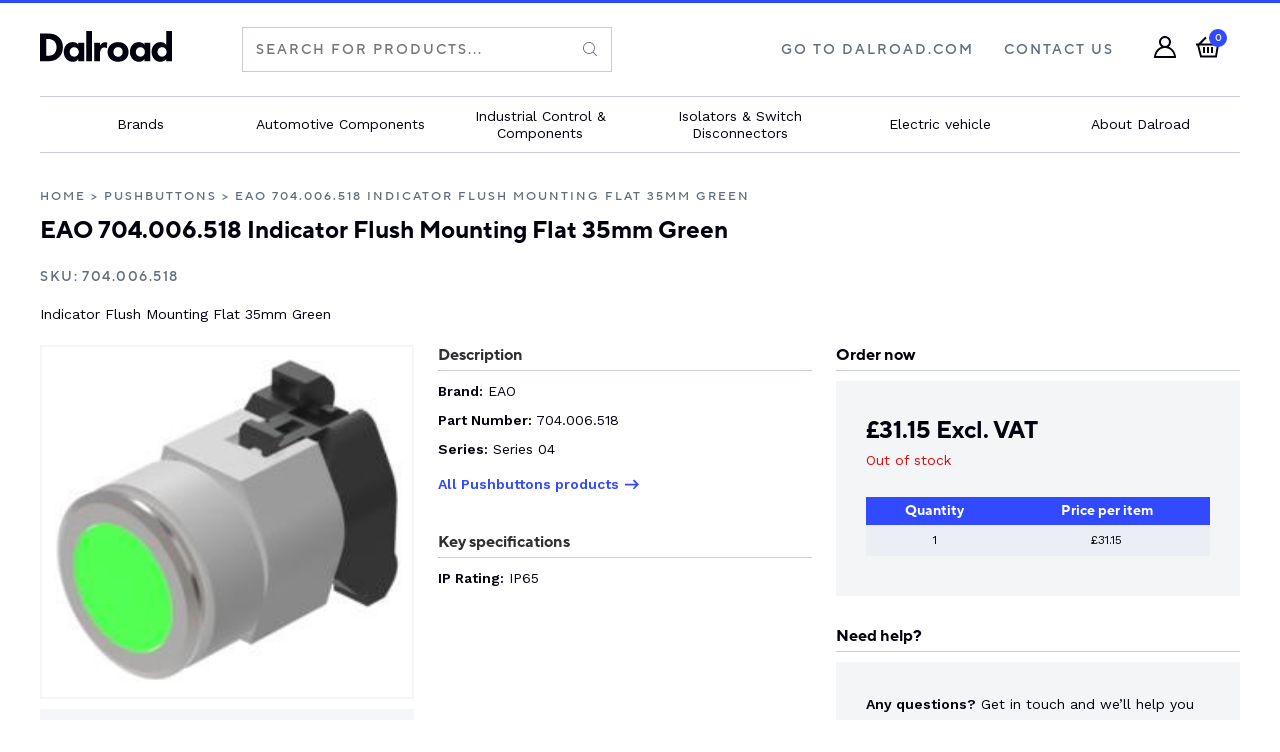

--- FILE ---
content_type: text/html; charset=UTF-8
request_url: https://shop.dalroad.com/product/pushbuttons/704-006-518/
body_size: 52395
content:
<!DOCTYPE html>
<html lang="en">
<head>
	<meta charset="UTF-8" />
	<meta name="viewport" content="width=device-width, initial-scale=1.0, maximum-scale=1.0, user-scalable=no" />
	<meta name="format-detection" content="telephone=no" />
	<meta http-equiv="Content-Language" content="en">
	<meta name="msapplication-TileColor" content="#244C9B">
	<meta name="theme-color" content="#244C9B">
	<link rel="preload" as="font" href="/wp-content/themes/storefront-child-theme/dist/fonts/tt-norms-medium.woff2" type="font/woff2" crossorigin="anonymous">
	<link rel="preload" as="font" href="/wp-content/themes/storefront-child-theme/dist/fonts/tt-norms-bold.woff2" type="font/woff2" crossorigin="anonymous">
	<!-- Google Tag Manager -->
	<script>(function(w,d,s,l,i){w[l]=w[l]||[];w[l].push({'gtm.start':
	new Date().getTime(),event:'gtm.js'});var f=d.getElementsByTagName(s)[0],
	j=d.createElement(s),dl=l!='dataLayer'?'&l='+l:'';j.async=true;j.src=
	'https://www.googletagmanager.com/gtm.js?id='+i+dl;f.parentNode.insertBefore(j,f);
	})(window,document,'script','dataLayer','GTM-5KNKF3F');</script>
	<!-- End Google Tag Manager -->
	<meta name='robots' content='index, follow, max-image-preview:large, max-snippet:-1, max-video-preview:-1' />
	<style>img:is([sizes="auto" i], [sizes^="auto," i]) { contain-intrinsic-size: 3000px 1500px }</style>
	
	<!-- This site is optimized with the Yoast SEO plugin v19.6.1 - https://yoast.com/wordpress/plugins/seo/ -->
	<title>EAO 704.006.518 Indicator Flush Mounting Flat 35mm Green | Dalroad</title>
	<meta name="description" content="Buy EAO 704.006.518 Indicator Flush Mounting Flat 35mm Green Online at shop.dalroad.com" />
	<link rel="canonical" href="https://shop.dalroad.com/product/pushbuttons/704-006-518/" />
	<meta property="og:locale" content="en_GB" />
	<meta property="og:type" content="product" />
	<meta property="og:title" content="EAO 704.006.518 Indicator Flush Mounting Flat 35mm Green | Dalroad" />
	<meta property="og:description" content="Buy EAO 704.006.518 Indicator Flush Mounting Flat 35mm Green Online at shop.dalroad.com" />
	<meta property="og:url" content="https://shop.dalroad.com/product/pushbuttons/704-006-518/" />
	<meta property="og:site_name" content="Dalroad Shop" />
	<meta property="article:modified_time" content="2025-06-26T23:00:28+00:00" />
	<meta property="og:image" content="https://shop.dalroad.com/wp-content/uploads/2022/02/704.006.518-1.jpeg" />
	<meta property="og:image:width" content="230" />
	<meta property="og:image:height" content="214" />
	<meta property="og:image:type" content="image/jpeg" />
	<meta name="twitter:card" content="summary_large_image" />
	<script type="application/ld+json" class="yoast-schema-graph">{"@context":"https://schema.org","@graph":[{"@type":["WebPage","ItemPage"],"@id":"https://shop.dalroad.com/product/pushbuttons/704-006-518/","url":"https://shop.dalroad.com/product/pushbuttons/704-006-518/","name":"EAO 704.006.518 Indicator Flush Mounting Flat 35mm Green | Dalroad","isPartOf":{"@id":"https://shop.dalroad.com/#website"},"primaryImageOfPage":{"@id":"https://shop.dalroad.com/product/pushbuttons/704-006-518/#primaryimage"},"image":{"@id":"https://shop.dalroad.com/product/pushbuttons/704-006-518/#primaryimage"},"thumbnailUrl":"https://shop.dalroad.com/wp-content/uploads/2022/02/704.006.518-1.jpeg","datePublished":"2021-11-04T12:37:08+00:00","dateModified":"2025-06-26T23:00:28+00:00","description":"Buy EAO 704.006.518 Indicator Flush Mounting Flat 35mm Green Online at shop.dalroad.com","breadcrumb":{"@id":"https://shop.dalroad.com/product/pushbuttons/704-006-518/#breadcrumb"},"inLanguage":"en-GB","potentialAction":{"@type":"BuyAction","target":"https://shop.dalroad.com/product/pushbuttons/704-006-518/"}},{"@type":"ImageObject","inLanguage":"en-GB","@id":"https://shop.dalroad.com/product/pushbuttons/704-006-518/#primaryimage","url":"https://shop.dalroad.com/wp-content/uploads/2022/02/704.006.518-1.jpeg","contentUrl":"https://shop.dalroad.com/wp-content/uploads/2022/02/704.006.518-1.jpeg","width":230,"height":214,"caption":"704.006.518 1"},{"@type":"BreadcrumbList","@id":"https://shop.dalroad.com/product/pushbuttons/704-006-518/#breadcrumb","itemListElement":[{"@type":"ListItem","position":1,"name":"Home","item":"https://shop.dalroad.com/"},{"@type":"ListItem","position":2,"name":"Products","item":"https://shop.dalroad.com/shop/"},{"@type":"ListItem","position":3,"name":"EAO 704.006.518 Indicator Flush Mounting Flat 35mm Green"}]},{"@type":"WebSite","@id":"https://shop.dalroad.com/#website","url":"https://shop.dalroad.com/","name":"Dalroad Shop","description":"Dalroad Shop","publisher":{"@id":"https://shop.dalroad.com/#organization"},"potentialAction":[{"@type":"SearchAction","target":{"@type":"EntryPoint","urlTemplate":"https://shop.dalroad.com/?s={search_term_string}"},"query-input":"required name=search_term_string"}],"inLanguage":"en-GB"},{"@type":"Organization","@id":"https://shop.dalroad.com/#organization","name":"Dalroad Shop","url":"https://shop.dalroad.com/","sameAs":[],"logo":{"@type":"ImageObject","inLanguage":"en-GB","@id":"https://shop.dalroad.com/#/schema/logo/image/","url":"https://shop.dalroad.com/wp-content/uploads/2021/11/dalroad-logo-black.png","contentUrl":"https://shop.dalroad.com/wp-content/uploads/2021/11/dalroad-logo-black.png","width":1080,"height":246,"caption":"Dalroad Shop"},"image":{"@id":"https://shop.dalroad.com/#/schema/logo/image/"}}]}</script>
	<meta property="product:brand" content="Pushbuttons" />
	<meta property="product:price:amount" content="31.15" />
	<meta property="product:price:currency" content="GBP" />
	<meta property="og:availability" content="out of stock" />
	<meta property="product:availability" content="out of stock" />
	<meta property="product:retailer_item_id" content="704.006.518" />
	<meta property="product:condition" content="new" />
	<!-- / Yoast SEO plugin. -->


<link rel='dns-prefetch' href='//js.hs-scripts.com' />
<link rel='dns-prefetch' href='//www.google.com' />
<link rel='dns-prefetch' href='//fonts.googleapis.com' />
<link rel='dns-prefetch' href='//use.typekit.net' />
<script type="text/javascript">
/* <![CDATA[ */
window._wpemojiSettings = {"baseUrl":"https:\/\/s.w.org\/images\/core\/emoji\/16.0.1\/72x72\/","ext":".png","svgUrl":"https:\/\/s.w.org\/images\/core\/emoji\/16.0.1\/svg\/","svgExt":".svg","source":{"concatemoji":"https:\/\/shop.dalroad.com\/wp-includes\/js\/wp-emoji-release.min.js?ver=6.8.3"}};
/*! This file is auto-generated */
!function(s,n){var o,i,e;function c(e){try{var t={supportTests:e,timestamp:(new Date).valueOf()};sessionStorage.setItem(o,JSON.stringify(t))}catch(e){}}function p(e,t,n){e.clearRect(0,0,e.canvas.width,e.canvas.height),e.fillText(t,0,0);var t=new Uint32Array(e.getImageData(0,0,e.canvas.width,e.canvas.height).data),a=(e.clearRect(0,0,e.canvas.width,e.canvas.height),e.fillText(n,0,0),new Uint32Array(e.getImageData(0,0,e.canvas.width,e.canvas.height).data));return t.every(function(e,t){return e===a[t]})}function u(e,t){e.clearRect(0,0,e.canvas.width,e.canvas.height),e.fillText(t,0,0);for(var n=e.getImageData(16,16,1,1),a=0;a<n.data.length;a++)if(0!==n.data[a])return!1;return!0}function f(e,t,n,a){switch(t){case"flag":return n(e,"\ud83c\udff3\ufe0f\u200d\u26a7\ufe0f","\ud83c\udff3\ufe0f\u200b\u26a7\ufe0f")?!1:!n(e,"\ud83c\udde8\ud83c\uddf6","\ud83c\udde8\u200b\ud83c\uddf6")&&!n(e,"\ud83c\udff4\udb40\udc67\udb40\udc62\udb40\udc65\udb40\udc6e\udb40\udc67\udb40\udc7f","\ud83c\udff4\u200b\udb40\udc67\u200b\udb40\udc62\u200b\udb40\udc65\u200b\udb40\udc6e\u200b\udb40\udc67\u200b\udb40\udc7f");case"emoji":return!a(e,"\ud83e\udedf")}return!1}function g(e,t,n,a){var r="undefined"!=typeof WorkerGlobalScope&&self instanceof WorkerGlobalScope?new OffscreenCanvas(300,150):s.createElement("canvas"),o=r.getContext("2d",{willReadFrequently:!0}),i=(o.textBaseline="top",o.font="600 32px Arial",{});return e.forEach(function(e){i[e]=t(o,e,n,a)}),i}function t(e){var t=s.createElement("script");t.src=e,t.defer=!0,s.head.appendChild(t)}"undefined"!=typeof Promise&&(o="wpEmojiSettingsSupports",i=["flag","emoji"],n.supports={everything:!0,everythingExceptFlag:!0},e=new Promise(function(e){s.addEventListener("DOMContentLoaded",e,{once:!0})}),new Promise(function(t){var n=function(){try{var e=JSON.parse(sessionStorage.getItem(o));if("object"==typeof e&&"number"==typeof e.timestamp&&(new Date).valueOf()<e.timestamp+604800&&"object"==typeof e.supportTests)return e.supportTests}catch(e){}return null}();if(!n){if("undefined"!=typeof Worker&&"undefined"!=typeof OffscreenCanvas&&"undefined"!=typeof URL&&URL.createObjectURL&&"undefined"!=typeof Blob)try{var e="postMessage("+g.toString()+"("+[JSON.stringify(i),f.toString(),p.toString(),u.toString()].join(",")+"));",a=new Blob([e],{type:"text/javascript"}),r=new Worker(URL.createObjectURL(a),{name:"wpTestEmojiSupports"});return void(r.onmessage=function(e){c(n=e.data),r.terminate(),t(n)})}catch(e){}c(n=g(i,f,p,u))}t(n)}).then(function(e){for(var t in e)n.supports[t]=e[t],n.supports.everything=n.supports.everything&&n.supports[t],"flag"!==t&&(n.supports.everythingExceptFlag=n.supports.everythingExceptFlag&&n.supports[t]);n.supports.everythingExceptFlag=n.supports.everythingExceptFlag&&!n.supports.flag,n.DOMReady=!1,n.readyCallback=function(){n.DOMReady=!0}}).then(function(){return e}).then(function(){var e;n.supports.everything||(n.readyCallback(),(e=n.source||{}).concatemoji?t(e.concatemoji):e.wpemoji&&e.twemoji&&(t(e.twemoji),t(e.wpemoji)))}))}((window,document),window._wpemojiSettings);
/* ]]> */
</script>
<style id='wp-emoji-styles-inline-css' type='text/css'>

	img.wp-smiley, img.emoji {
		display: inline !important;
		border: none !important;
		box-shadow: none !important;
		height: 1em !important;
		width: 1em !important;
		margin: 0 0.07em !important;
		vertical-align: -0.1em !important;
		background: none !important;
		padding: 0 !important;
	}
</style>
<link rel='stylesheet' id='wp-block-library-css' href='https://shop.dalroad.com/wp-includes/css/dist/block-library/style.min.css?ver=6.8.3' type='text/css' media='all' />
<style id='classic-theme-styles-inline-css' type='text/css'>
/*! This file is auto-generated */
.wp-block-button__link{color:#fff;background-color:#32373c;border-radius:9999px;box-shadow:none;text-decoration:none;padding:calc(.667em + 2px) calc(1.333em + 2px);font-size:1.125em}.wp-block-file__button{background:#32373c;color:#fff;text-decoration:none}
</style>
<style id='global-styles-inline-css' type='text/css'>
:root{--wp--preset--aspect-ratio--square: 1;--wp--preset--aspect-ratio--4-3: 4/3;--wp--preset--aspect-ratio--3-4: 3/4;--wp--preset--aspect-ratio--3-2: 3/2;--wp--preset--aspect-ratio--2-3: 2/3;--wp--preset--aspect-ratio--16-9: 16/9;--wp--preset--aspect-ratio--9-16: 9/16;--wp--preset--color--black: #000000;--wp--preset--color--cyan-bluish-gray: #abb8c3;--wp--preset--color--white: #ffffff;--wp--preset--color--pale-pink: #f78da7;--wp--preset--color--vivid-red: #cf2e2e;--wp--preset--color--luminous-vivid-orange: #ff6900;--wp--preset--color--luminous-vivid-amber: #fcb900;--wp--preset--color--light-green-cyan: #7bdcb5;--wp--preset--color--vivid-green-cyan: #00d084;--wp--preset--color--pale-cyan-blue: #8ed1fc;--wp--preset--color--vivid-cyan-blue: #0693e3;--wp--preset--color--vivid-purple: #9b51e0;--wp--preset--gradient--vivid-cyan-blue-to-vivid-purple: linear-gradient(135deg,rgba(6,147,227,1) 0%,rgb(155,81,224) 100%);--wp--preset--gradient--light-green-cyan-to-vivid-green-cyan: linear-gradient(135deg,rgb(122,220,180) 0%,rgb(0,208,130) 100%);--wp--preset--gradient--luminous-vivid-amber-to-luminous-vivid-orange: linear-gradient(135deg,rgba(252,185,0,1) 0%,rgba(255,105,0,1) 100%);--wp--preset--gradient--luminous-vivid-orange-to-vivid-red: linear-gradient(135deg,rgba(255,105,0,1) 0%,rgb(207,46,46) 100%);--wp--preset--gradient--very-light-gray-to-cyan-bluish-gray: linear-gradient(135deg,rgb(238,238,238) 0%,rgb(169,184,195) 100%);--wp--preset--gradient--cool-to-warm-spectrum: linear-gradient(135deg,rgb(74,234,220) 0%,rgb(151,120,209) 20%,rgb(207,42,186) 40%,rgb(238,44,130) 60%,rgb(251,105,98) 80%,rgb(254,248,76) 100%);--wp--preset--gradient--blush-light-purple: linear-gradient(135deg,rgb(255,206,236) 0%,rgb(152,150,240) 100%);--wp--preset--gradient--blush-bordeaux: linear-gradient(135deg,rgb(254,205,165) 0%,rgb(254,45,45) 50%,rgb(107,0,62) 100%);--wp--preset--gradient--luminous-dusk: linear-gradient(135deg,rgb(255,203,112) 0%,rgb(199,81,192) 50%,rgb(65,88,208) 100%);--wp--preset--gradient--pale-ocean: linear-gradient(135deg,rgb(255,245,203) 0%,rgb(182,227,212) 50%,rgb(51,167,181) 100%);--wp--preset--gradient--electric-grass: linear-gradient(135deg,rgb(202,248,128) 0%,rgb(113,206,126) 100%);--wp--preset--gradient--midnight: linear-gradient(135deg,rgb(2,3,129) 0%,rgb(40,116,252) 100%);--wp--preset--font-size--small: 13px;--wp--preset--font-size--medium: 20px;--wp--preset--font-size--large: 36px;--wp--preset--font-size--x-large: 42px;--wp--preset--spacing--20: 0.44rem;--wp--preset--spacing--30: 0.67rem;--wp--preset--spacing--40: 1rem;--wp--preset--spacing--50: 1.5rem;--wp--preset--spacing--60: 2.25rem;--wp--preset--spacing--70: 3.38rem;--wp--preset--spacing--80: 5.06rem;--wp--preset--shadow--natural: 6px 6px 9px rgba(0, 0, 0, 0.2);--wp--preset--shadow--deep: 12px 12px 50px rgba(0, 0, 0, 0.4);--wp--preset--shadow--sharp: 6px 6px 0px rgba(0, 0, 0, 0.2);--wp--preset--shadow--outlined: 6px 6px 0px -3px rgba(255, 255, 255, 1), 6px 6px rgba(0, 0, 0, 1);--wp--preset--shadow--crisp: 6px 6px 0px rgba(0, 0, 0, 1);}:where(.is-layout-flex){gap: 0.5em;}:where(.is-layout-grid){gap: 0.5em;}body .is-layout-flex{display: flex;}.is-layout-flex{flex-wrap: wrap;align-items: center;}.is-layout-flex > :is(*, div){margin: 0;}body .is-layout-grid{display: grid;}.is-layout-grid > :is(*, div){margin: 0;}:where(.wp-block-columns.is-layout-flex){gap: 2em;}:where(.wp-block-columns.is-layout-grid){gap: 2em;}:where(.wp-block-post-template.is-layout-flex){gap: 1.25em;}:where(.wp-block-post-template.is-layout-grid){gap: 1.25em;}.has-black-color{color: var(--wp--preset--color--black) !important;}.has-cyan-bluish-gray-color{color: var(--wp--preset--color--cyan-bluish-gray) !important;}.has-white-color{color: var(--wp--preset--color--white) !important;}.has-pale-pink-color{color: var(--wp--preset--color--pale-pink) !important;}.has-vivid-red-color{color: var(--wp--preset--color--vivid-red) !important;}.has-luminous-vivid-orange-color{color: var(--wp--preset--color--luminous-vivid-orange) !important;}.has-luminous-vivid-amber-color{color: var(--wp--preset--color--luminous-vivid-amber) !important;}.has-light-green-cyan-color{color: var(--wp--preset--color--light-green-cyan) !important;}.has-vivid-green-cyan-color{color: var(--wp--preset--color--vivid-green-cyan) !important;}.has-pale-cyan-blue-color{color: var(--wp--preset--color--pale-cyan-blue) !important;}.has-vivid-cyan-blue-color{color: var(--wp--preset--color--vivid-cyan-blue) !important;}.has-vivid-purple-color{color: var(--wp--preset--color--vivid-purple) !important;}.has-black-background-color{background-color: var(--wp--preset--color--black) !important;}.has-cyan-bluish-gray-background-color{background-color: var(--wp--preset--color--cyan-bluish-gray) !important;}.has-white-background-color{background-color: var(--wp--preset--color--white) !important;}.has-pale-pink-background-color{background-color: var(--wp--preset--color--pale-pink) !important;}.has-vivid-red-background-color{background-color: var(--wp--preset--color--vivid-red) !important;}.has-luminous-vivid-orange-background-color{background-color: var(--wp--preset--color--luminous-vivid-orange) !important;}.has-luminous-vivid-amber-background-color{background-color: var(--wp--preset--color--luminous-vivid-amber) !important;}.has-light-green-cyan-background-color{background-color: var(--wp--preset--color--light-green-cyan) !important;}.has-vivid-green-cyan-background-color{background-color: var(--wp--preset--color--vivid-green-cyan) !important;}.has-pale-cyan-blue-background-color{background-color: var(--wp--preset--color--pale-cyan-blue) !important;}.has-vivid-cyan-blue-background-color{background-color: var(--wp--preset--color--vivid-cyan-blue) !important;}.has-vivid-purple-background-color{background-color: var(--wp--preset--color--vivid-purple) !important;}.has-black-border-color{border-color: var(--wp--preset--color--black) !important;}.has-cyan-bluish-gray-border-color{border-color: var(--wp--preset--color--cyan-bluish-gray) !important;}.has-white-border-color{border-color: var(--wp--preset--color--white) !important;}.has-pale-pink-border-color{border-color: var(--wp--preset--color--pale-pink) !important;}.has-vivid-red-border-color{border-color: var(--wp--preset--color--vivid-red) !important;}.has-luminous-vivid-orange-border-color{border-color: var(--wp--preset--color--luminous-vivid-orange) !important;}.has-luminous-vivid-amber-border-color{border-color: var(--wp--preset--color--luminous-vivid-amber) !important;}.has-light-green-cyan-border-color{border-color: var(--wp--preset--color--light-green-cyan) !important;}.has-vivid-green-cyan-border-color{border-color: var(--wp--preset--color--vivid-green-cyan) !important;}.has-pale-cyan-blue-border-color{border-color: var(--wp--preset--color--pale-cyan-blue) !important;}.has-vivid-cyan-blue-border-color{border-color: var(--wp--preset--color--vivid-cyan-blue) !important;}.has-vivid-purple-border-color{border-color: var(--wp--preset--color--vivid-purple) !important;}.has-vivid-cyan-blue-to-vivid-purple-gradient-background{background: var(--wp--preset--gradient--vivid-cyan-blue-to-vivid-purple) !important;}.has-light-green-cyan-to-vivid-green-cyan-gradient-background{background: var(--wp--preset--gradient--light-green-cyan-to-vivid-green-cyan) !important;}.has-luminous-vivid-amber-to-luminous-vivid-orange-gradient-background{background: var(--wp--preset--gradient--luminous-vivid-amber-to-luminous-vivid-orange) !important;}.has-luminous-vivid-orange-to-vivid-red-gradient-background{background: var(--wp--preset--gradient--luminous-vivid-orange-to-vivid-red) !important;}.has-very-light-gray-to-cyan-bluish-gray-gradient-background{background: var(--wp--preset--gradient--very-light-gray-to-cyan-bluish-gray) !important;}.has-cool-to-warm-spectrum-gradient-background{background: var(--wp--preset--gradient--cool-to-warm-spectrum) !important;}.has-blush-light-purple-gradient-background{background: var(--wp--preset--gradient--blush-light-purple) !important;}.has-blush-bordeaux-gradient-background{background: var(--wp--preset--gradient--blush-bordeaux) !important;}.has-luminous-dusk-gradient-background{background: var(--wp--preset--gradient--luminous-dusk) !important;}.has-pale-ocean-gradient-background{background: var(--wp--preset--gradient--pale-ocean) !important;}.has-electric-grass-gradient-background{background: var(--wp--preset--gradient--electric-grass) !important;}.has-midnight-gradient-background{background: var(--wp--preset--gradient--midnight) !important;}.has-small-font-size{font-size: var(--wp--preset--font-size--small) !important;}.has-medium-font-size{font-size: var(--wp--preset--font-size--medium) !important;}.has-large-font-size{font-size: var(--wp--preset--font-size--large) !important;}.has-x-large-font-size{font-size: var(--wp--preset--font-size--x-large) !important;}
:where(.wp-block-post-template.is-layout-flex){gap: 1.25em;}:where(.wp-block-post-template.is-layout-grid){gap: 1.25em;}
:where(.wp-block-columns.is-layout-flex){gap: 2em;}:where(.wp-block-columns.is-layout-grid){gap: 2em;}
:root :where(.wp-block-pullquote){font-size: 1.5em;line-height: 1.6;}
</style>
<link rel='stylesheet' id='woocommerce-layout-css' href='https://shop.dalroad.com/wp-content/plugins/woocommerce/assets/css/woocommerce-layout.css?ver=10.1.2' type='text/css' media='all' />
<link rel='stylesheet' id='woocommerce-smallscreen-css' href='https://shop.dalroad.com/wp-content/plugins/woocommerce/assets/css/woocommerce-smallscreen.css?ver=10.1.2' type='text/css' media='only screen and (max-width: 768px)' />
<link rel='stylesheet' id='woocommerce-general-css' href='https://shop.dalroad.com/wp-content/plugins/woocommerce/assets/css/woocommerce.css?ver=10.1.2' type='text/css' media='all' />
<style id='woocommerce-inline-inline-css' type='text/css'>
.woocommerce form .form-row .required { visibility: visible; }
</style>
<link rel='stylesheet' id='brands-styles-css' href='https://shop.dalroad.com/wp-content/plugins/woocommerce/assets/css/brands.css?ver=10.1.2' type='text/css' media='all' />
<link rel='stylesheet' id='googlefonts-css' href='https://fonts.googleapis.com/css2?family=Work+Sans%3Aital%2Cwght%400%2C400%3B0%2C600%3B0%2C700%3B1%2C400%3B1%2C700&#038;display=swap&#038;ver=1.0' type='text/css' media='' />
<link rel='stylesheet' id='typekit-css' href='https://use.typekit.net/wey4wmk.css?ver=1.0' type='text/css' media='' />
<link rel='stylesheet' id='themecss-css' href='https://shop.dalroad.com/wp-content/themes/storefront-child-theme/dist/styles/style.css?ver=6.8.3' type='text/css' media='all' />
<link rel='stylesheet' id='wc_stripe_express_checkout_style-css' href='https://shop.dalroad.com/wp-content/plugins/woocommerce-gateway-stripe/build/express-checkout.css?ver=f44beb991586dd88eb1b8fe6e843d9bf' type='text/css' media='all' />
<script type="text/javascript" src="https://shop.dalroad.com/wp-includes/js/jquery/jquery.min.js?ver=3.7.1" id="jquery-core-js"></script>
<script type="text/javascript" src="https://shop.dalroad.com/wp-includes/js/jquery/jquery-migrate.min.js?ver=3.4.1" id="jquery-migrate-js"></script>
<script type="text/javascript" id="wc-add-to-cart-js-extra">
/* <![CDATA[ */
var wc_add_to_cart_params = {"ajax_url":"\/wp-admin\/admin-ajax.php","wc_ajax_url":"\/?wc-ajax=%%endpoint%%","i18n_view_cart":"View basket","cart_url":"https:\/\/shop.dalroad.com\/basket\/","is_cart":"","cart_redirect_after_add":"no"};
/* ]]> */
</script>
<script type="text/javascript" src="https://shop.dalroad.com/wp-content/themes/storefront-child-theme/wc-scripts/wc-add-to-cart.js?ver=6.8.3" id="wc-add-to-cart-js"></script>
<script type="text/javascript" id="wc-single-product-js-extra">
/* <![CDATA[ */
var wc_single_product_params = {"i18n_required_rating_text":"Please select a rating","i18n_rating_options":["1 of 5 stars","2 of 5 stars","3 of 5 stars","4 of 5 stars","5 of 5 stars"],"i18n_product_gallery_trigger_text":"View full-screen image gallery","review_rating_required":"yes","flexslider":{"rtl":false,"animation":"slide","smoothHeight":true,"directionNav":false,"controlNav":"thumbnails","slideshow":false,"animationSpeed":500,"animationLoop":false,"allowOneSlide":false},"zoom_enabled":"","zoom_options":[],"photoswipe_enabled":"","photoswipe_options":{"shareEl":false,"closeOnScroll":false,"history":false,"hideAnimationDuration":0,"showAnimationDuration":0},"flexslider_enabled":""};
/* ]]> */
</script>
<script type="text/javascript" src="https://shop.dalroad.com/wp-content/plugins/woocommerce/assets/js/frontend/single-product.min.js?ver=10.1.2" id="wc-single-product-js" defer="defer" data-wp-strategy="defer"></script>
<script type="text/javascript" src="https://shop.dalroad.com/wp-content/plugins/woocommerce/assets/js/jquery-blockui/jquery.blockUI.min.js?ver=2.7.0-wc.10.1.2" id="jquery-blockui-js" defer="defer" data-wp-strategy="defer"></script>
<script type="text/javascript" src="https://shop.dalroad.com/wp-content/plugins/woocommerce/assets/js/js-cookie/js.cookie.min.js?ver=2.1.4-wc.10.1.2" id="js-cookie-js" defer="defer" data-wp-strategy="defer"></script>
<script type="text/javascript" id="woocommerce-js-extra">
/* <![CDATA[ */
var woocommerce_params = {"ajax_url":"\/wp-admin\/admin-ajax.php","wc_ajax_url":"\/?wc-ajax=%%endpoint%%","i18n_password_show":"Show password","i18n_password_hide":"Hide password"};
/* ]]> */
</script>
<script type="text/javascript" src="https://shop.dalroad.com/wp-content/plugins/woocommerce/assets/js/frontend/woocommerce.min.js?ver=10.1.2" id="woocommerce-js" defer="defer" data-wp-strategy="defer"></script>
<script type="text/javascript" src="https://www.google.com/recaptcha/api.js?ver=6.8.3" id="recaptchaapi-js"></script>
<script type="text/javascript" src="https://shop.dalroad.com/wp-content/themes/storefront-child-theme/dist/scripts/scripts.js?ver=6.8.3" id="themejs-js"></script>
<link rel="https://api.w.org/" href="https://shop.dalroad.com/wp-json/" /><link rel="alternate" title="JSON" type="application/json" href="https://shop.dalroad.com/wp-json/wp/v2/product/8490" /><link rel="EditURI" type="application/rsd+xml" title="RSD" href="https://shop.dalroad.com/xmlrpc.php?rsd" />
<link rel='shortlink' href='https://shop.dalroad.com/?p=8490' />
<link rel="alternate" title="oEmbed (JSON)" type="application/json+oembed" href="https://shop.dalroad.com/wp-json/oembed/1.0/embed?url=https%3A%2F%2Fshop.dalroad.com%2Fproduct%2Fpushbuttons%2F704-006-518%2F" />
<link rel="alternate" title="oEmbed (XML)" type="text/xml+oembed" href="https://shop.dalroad.com/wp-json/oembed/1.0/embed?url=https%3A%2F%2Fshop.dalroad.com%2Fproduct%2Fpushbuttons%2F704-006-518%2F&#038;format=xml" />
			<!-- DO NOT COPY THIS SNIPPET! Start of Page Analytics Tracking for HubSpot WordPress plugin v9.0.88-->
			<script type="text/javascript" class="hsq-set-content-id" data-content-id="blog-post">
				var _hsq = _hsq || [];
				_hsq.push(["setContentType", "blog-post"]);
			</script>
			<!-- DO NOT COPY THIS SNIPPET! End of Page Analytics Tracking for HubSpot WordPress plugin -->
			
<!-- This website runs the Product Feed PRO for WooCommerce by AdTribes.io plugin - version 11.8.7 -->
	<noscript><style>.woocommerce-product-gallery{ opacity: 1 !important; }</style></noscript>
	<!-- WooCommerce Google Analytics Integration -->
		<script type='text/javascript'>
			var gaProperty = 'G-REQPCQN6WN';
			var disableStr = 'ga-disable-' + gaProperty;
			if ( document.cookie.indexOf( disableStr + '=true' ) > -1 ) {
				window[disableStr] = true;
			}
			function gaOptout() {
				document.cookie = disableStr + '=true; expires=Thu, 31 Dec 2099 23:59:59 UTC; path=/';
				window[disableStr] = true;
			}
		</script><script async src="https://www.googletagmanager.com/gtag/js?id=G-REQPCQN6WN"></script>
		<script>
		window.dataLayer = window.dataLayer || [];
		function gtag(){dataLayer.push(arguments);}
		gtag('js', new Date());
		gtag('set', 'developer_id.dOGY3NW', true);

		gtag('config', 'G-REQPCQN6WN', {
			'allow_google_signals': true,
			'link_attribution': true,
			'anonymize_ip': true,
			'linker':{
				'domains': [],
				'allow_incoming': false,
			},
			'custom_map': {
				'dimension1': 'logged_in'
			},
			'logged_in': 'no'
		} );

		
		</script>
		
		<!-- /WooCommerce Google Analytics Integration -->	
</head>
<body class="wp-singular product-template-default single single-product postid-8490 wp-theme-storefront-child-theme promo-disabled theme-storefront-child-theme woocommerce woocommerce-page woocommerce-no-js">

	<!-- Google Tag Manager (noscript) -->
	<noscript><iframe src="https://www.googletagmanager.com/ns.html?id=GTM-5KNKF3F"
	height="0" width="0" style="display:none;visibility:hidden"></iframe></noscript>
	<!-- End Google Tag Manager (noscript) -->



<header class="navigation">
  <div class="navigation__upper">
    <div class="container">
      <a href="/" class="navigation__logo">
				<svg width="434px" height="99px" viewBox="0 0 434 99" version="1.1" xmlns="http://www.w3.org/2000/svg" xmlns:xlink="http://www.w3.org/1999/xlink">
    
    <g id="dalroad-logo" stroke="none" stroke-width="1" fill="none" fill-rule="evenodd">
        <path d="M107.669221,35.4211375 C112.688751,35.4211375 120.749439,36.6109918 126.163466,44.0122389 L126.163466,37.4032463 L145.187631,37.4032463 L145.187631,96.3511017 L126.163466,96.3511017 L126.163466,89.2149212 C121.011456,97.1433562 113.613169,98.3332105 108.726119,98.3332105 C100.270935,98.3332105 93.1346646,96.2185685 86.6607958,89.3474545 C80.4518875,82.7384618 78.0731308,75.0721482 78.0731308,67.2733012 C78.0731308,57.3627575 81.7737461,48.9041894 87.1907168,43.4821058 C92.342727,38.328034 99.4760531,35.4211375 107.669221,35.4211375 Z M256.728751,35.4217266 C268.22215,35.4217266 277.207255,39.6510106 282.491746,44.9376157 C288.435694,50.883942 291.344371,59.3425101 291.344371,66.8792356 C291.344371,74.413016 288.435694,82.8715841 282.491746,88.8179104 C277.207255,94.1045155 268.22215,98.3337995 256.728751,98.3337995 C245.232408,98.3337995 236.250247,94.1045155 230.965756,88.8179104 C225.021808,82.8715841 222.113131,74.413016 222.113131,66.8792356 C222.113131,59.3425101 225.021808,50.883942 230.965756,44.9376157 C236.250247,39.6510106 245.232408,35.4217266 256.728751,35.4217266 Z M325.140462,35.4211375 C330.159992,35.4211375 338.220679,36.6109918 343.634706,44.0122389 L343.634706,37.4032463 L362.658872,37.4032463 L362.658872,96.3511017 L343.634706,96.3511017 L343.634706,89.2149212 C338.482696,97.1433562 331.084409,98.3332105 326.19736,98.3332105 C317.742175,98.3332105 310.605905,96.2185685 304.132036,89.3474545 C297.923128,82.7384618 295.544371,75.0721482 295.544371,67.2733012 C295.544371,57.3627575 299.244987,48.9041894 304.661957,43.4821058 C309.813967,38.328034 316.947293,35.4211375 325.140462,35.4211375 Z M433.970428,-5.75539616e-13 L433.970428,96.3516908 L414.949207,96.3516908 L414.949207,89.2155102 C412.040529,93.4447943 406.756038,98.3337995 396.319538,98.3337995 C387.599393,98.3337995 381.258004,95.5594363 376.105994,90.269886 C370.029566,84.1910265 366.858872,75.7324584 366.858872,66.6141691 C366.858872,56.8332134 370.424063,48.7722451 376.105994,43.3531068 C381.258004,38.4611563 388.52381,35.4217266 396.584498,35.4217266 C403.055423,35.4217266 410.191693,37.5363686 414.949207,44.012828 L414.949207,-5.75539616e-13 L433.970428,-5.75539616e-13 Z M214.904222,35.9495035 C217.280035,35.9495035 218.999334,36.2145701 221.113131,36.8742913 L220.056233,54.7191604 C217.544996,53.3967729 214.771742,52.6045184 211.468568,52.6045184 C207.373455,52.6045184 204.332297,54.056494 201.956485,56.5687359 C197.728892,61.0630865 197.331452,67.4070126 197.331452,72.4285511 L197.331452,96.3522798 L178.307286,96.3522798 L178.307286,37.4044244 L197.331452,37.4044244 L197.331452,46.6552469 C199.047807,43.3536958 201.691524,40.3113209 204.729738,38.4617454 C207.900433,36.4796366 211.203607,35.9495035 214.904222,35.9495035 Z M27.876791,8.19615223 C39.50267,8.19615223 51.7880062,9.91319444 62.6219476,20.3538713 C70.417675,27.8876517 75.3047246,38.1957953 75.3047246,51.9409685 C75.3047246,65.8216201 70.5501552,75.8646972 63.2814049,83.133411 C51.2592248,95.2944236 36.2609363,96.3301939 28.7775933,96.3510625 L-6.4659389e-13,96.3513963 L-6.4659389e-13,8.19615223 L27.876791,8.19615223 Z M171.263221,-4.8316906e-13 L171.263221,96.3516908 L152.239056,96.3516908 L152.239056,-4.8316906e-13 L171.263221,-4.8316906e-13 Z M256.728751,51.5466083 C252.368678,51.5466083 248.800543,53.0015292 246.02729,55.7758924 C243.254036,58.5502556 241.667217,62.1198185 241.667217,66.8792356 C241.667217,72.2954288 243.781013,75.7324584 246.02729,77.9796337 C248.406046,80.3593423 251.841701,82.2089178 256.861231,82.2089178 C261.088824,82.2089178 264.656959,80.7539969 267.430212,77.9796337 C270.203466,75.2052705 271.790285,71.6357076 271.790285,66.8792356 C271.790285,62.1198185 270.203466,58.5502556 267.430212,55.7758924 C264.656959,53.0015292 261.088824,51.5466083 256.728751,51.5466083 Z M112.423791,51.8110859 C108.328679,51.8110859 104.498527,53.5281281 101.98729,56.0403699 C100.005974,58.0224787 97.6272174,61.4595083 97.6272174,66.7461133 C97.6272174,72.0327184 99.8734939,75.469748 101.589849,77.3193235 C104.233566,80.0936867 108.328679,81.9432622 112.821231,81.9432622 C116.651383,81.9432622 120.219518,80.3587532 122.727811,77.8465114 C125.239048,75.469748 127.352844,71.7676519 127.352844,66.7461133 C127.352844,62.5168293 125.768969,58.5526118 122.992771,55.9078366 C120.087038,53.1334734 115.859445,51.8110859 112.423791,51.8110859 Z M329.895031,51.8110859 C325.799919,51.8110859 321.969767,53.5281281 319.45853,56.0403699 C317.477215,58.0224787 315.098458,61.4595083 315.098458,66.7461133 C315.098458,72.0327184 317.344734,75.469748 319.06109,77.3193235 C321.704807,80.0936867 325.799919,81.9432622 330.292472,81.9432622 C334.122623,81.9432622 337.690758,80.3587532 340.199051,77.8465114 C342.710288,75.469748 344.824085,71.7676519 344.824085,66.7461133 C344.824085,62.5168293 343.240209,58.5526118 340.464012,55.9078366 C337.558278,53.1334734 333.330686,51.8110859 329.895031,51.8110859 Z M401.206587,51.8116749 C397.376436,51.8116749 394.073261,52.8689959 391.035047,55.7758924 C388.261794,58.4177223 386.410014,62.2523518 386.410014,67.0088237 C386.410014,71.3706411 388.261794,75.2052705 391.035047,77.8471004 C393.940781,80.6244088 397.641396,81.9438512 400.944571,81.9438512 C404.509762,81.9438512 408.737354,80.4918756 411.775568,77.5820339 C414.021845,75.470337 416.135641,71.9007742 416.135641,67.0088237 C416.135641,61.9872852 414.154325,58.5502556 411.908049,56.1734922 C408.869835,53.0015292 405.304644,51.8116749 401.206587,51.8116749 Z M25.7629948,25.3754098 L20.3460242,25.3754098 L20.3460242,79.1691935 L25.7629948,79.1691935 C29.9905872,79.1691935 39.2377094,78.7715936 45.8440585,73.219922 C50.5986279,69.2557045 54.4317234,61.7248693 54.4317234,51.9409685 C54.4317234,42.4250793 50.5986279,36.3462198 47.1659171,32.9091902 C40.5595681,26.3031428 31.9719031,25.3754098 25.7629948,25.3754098 Z" id="Combined-Shape" fill="#02020E" fill-rule="nonzero"></path>
    </g>
</svg>
      </a>
      <div class="navigation__toggle">
				<a href="https://shop.dalroad.com/basket/" class="navigation__controls__basket">
					<svg width="24px" height="22px" viewBox="0 0 24 22" version="1.1" xmlns="http://www.w3.org/2000/svg" xmlns:xlink="http://www.w3.org/1999/xlink">
    
    <g id="Symbols" stroke="none" stroke-width="1" fill="none" fill-rule="evenodd">
        <g id="shop-/-nav" transform="translate(-1284.000000, -34.000000)">
            <g id="icon-/-basket" transform="translate(1284.000000, 33.000000)">
                <path d="M14.7071068,1.7 L21.414,8.407 L24,8.40710678 L24,10.4071068 L22.908,10.407 L20.8109993,22.4071068 L4.23063273,22.4071068 L1.12,10.407 L0,10.4071068 L0,8.40710678 L2.585,8.407 L9.29289322,1.7 L10.7071068,3.11421356 L5.414,8.407 L18.585,8.407 L13.2928932,3.11421356 L14.7071068,1.7 Z M20.891,10.407 L3.167,10.407 L5.71190907,20.5881727 L19.214419,20.5881727 L20.891,10.407 Z M9,12 L9,18 L7,18 L7,12 L9,12 Z M13,12 L13,18 L11,18 L11,12 L13,12 Z M17,12 L17,18 L15,18 L15,12 L17,12 Z" id="Combined-Shape" fill="#02020E" fill-rule="nonzero"></path>
                <g id="Group" transform="translate(14.000000, 0.000000)"></g>
            </g>
        </g>
    </g>
</svg>						<span class="navigation__controls__basket__count test-2 hidden" data-count="Test">
							0					</span>
        </a>    
        <button role="button" aria-label="Toggle Navigation" class="js-mobile-toggle hamburger hamburger--collapse">
            <span class="hamburger-box">
                <span class="hamburger-inner"></span>
            </span>
        </button>
      </div>
      <div class="navigation__search">
        <form action="/" role="search" method="get" id="search" class="search" autocomplete="off">
          <input class="search-input" name="s" placeholder="Search for products..." value="" autocomplete="off">
          <button class="button-with-icon button-with-icon--green button-with-icon--round" type="submit"></button>
        </form>
      </div>
      <div class="navigation__actions navigation__actions--desktop hidden-touch">
                  <ul>
                          <li class=" ">
                <a href="https://www.dalroad.com/">GO TO DALROAD.COM</a>
              </li>
                          <li class=" ">
                <a href="/contact-us/">Contact Us</a>
              </li>
                      </ul>
              </div>
			<div class="navigation__controls">
				<a href="/my-account" class="navigation__controls__account">
					<svg width="22px" height="22px" viewBox="0 0 22 22" version="1.1" xmlns="http://www.w3.org/2000/svg" xmlns:xlink="http://www.w3.org/1999/xlink">
    
    <g id="Symbols" stroke="none" stroke-width="1" fill="none" fill-rule="evenodd">
        <g id="shop-/-nav" transform="translate(-1241.000000, -34.000000)" fill="#02020E" fill-rule="nonzero">
            <g id="Combined-Shape" transform="translate(1240.000000, 33.000000)">
                <path d="M12,1 C15.3137085,1 18,3.6862915 18,7 C18,8.90683418 17.1104909,10.6059124 15.7237795,11.7049279 C19.9662514,13.369789 23,17.7984018 23,23 L1,23 C1,17.7984018 4.03374855,13.369789 8.27630468,11.7050063 C6.88950909,10.6059124 6,8.90683418 6,7 C6,3.6862915 8.6862915,1 12,1 Z M11.9960503,13 C7.55528605,13 3.85099318,16.4597508 3,21 L21,21 C20.1642669,16.43853 16.4507008,13 11.9960503,13 Z M12,3 C9.790861,3 8,4.790861 8,7 C8,9.209139 9.790861,11 12,11 C14.209139,11 16,9.209139 16,7 C16,4.790861 14.209139,3 12,3 Z"></path>
            </g>
        </g>
    </g>
</svg>				</a>
				<a href="https://shop.dalroad.com/basket/" class="navigation__controls__basket">
					<svg width="24px" height="22px" viewBox="0 0 24 22" version="1.1" xmlns="http://www.w3.org/2000/svg" xmlns:xlink="http://www.w3.org/1999/xlink">
    
    <g id="Symbols" stroke="none" stroke-width="1" fill="none" fill-rule="evenodd">
        <g id="shop-/-nav" transform="translate(-1284.000000, -34.000000)">
            <g id="icon-/-basket" transform="translate(1284.000000, 33.000000)">
                <path d="M14.7071068,1.7 L21.414,8.407 L24,8.40710678 L24,10.4071068 L22.908,10.407 L20.8109993,22.4071068 L4.23063273,22.4071068 L1.12,10.407 L0,10.4071068 L0,8.40710678 L2.585,8.407 L9.29289322,1.7 L10.7071068,3.11421356 L5.414,8.407 L18.585,8.407 L13.2928932,3.11421356 L14.7071068,1.7 Z M20.891,10.407 L3.167,10.407 L5.71190907,20.5881727 L19.214419,20.5881727 L20.891,10.407 Z M9,12 L9,18 L7,18 L7,12 L9,12 Z M13,12 L13,18 L11,18 L11,12 L13,12 Z M17,12 L17,18 L15,18 L15,12 L17,12 Z" id="Combined-Shape" fill="#02020E" fill-rule="nonzero"></path>
                <g id="Group" transform="translate(14.000000, 0.000000)"></g>
            </g>
        </g>
    </g>
</svg>					<span class="navigation__controls__basket__count test-2 hidden" data-count="Test">
						0					</span>
				</a>
			</div>
    </div>
  </div>
  <nav class="navigation__lower">
    <div class="container">
              <div class="navigation__menu">
          <ul class="top-level">
                                      <li class="navigation-item">
                                  <div class="navigation-item__trigger" data-toggle-key="desktop-submenu-0">
                    <span class="hidden-desktop">Brands</span>
										<!-- First check if the link is provided -->
																					<a class="hidden-tablet" href="/brand/">Brands</a>
										                    <svg class="arrow-right" width="7px" height="12px" viewBox="0 0 7 12" version="1.1" xmlns="http://www.w3.org/2000/svg" xmlns:xlink="http://www.w3.org/1999/xlink">
    <g id="Symbols" stroke="none" stroke-width="1" fill="none" fill-rule="evenodd">
        <g id="mobile-nav-/-category" transform="translate(-328.000000, -20.000000)" fill="#616D7D" fill-rule="nonzero">
            <g id="Path" transform="translate(328.000000, 20.000000)">
                <polygon points="0.747508306 12 1.11022302e-14 11.25 5.23255814 6 1.11022302e-14 0.75 0.747508306 0 6.72757475 6"></polygon>
            </g>
        </g>
    </g>
</svg>                  </div>
                  <div class="navigation-item__sub-menu hidden-desktop" data-toggle-parent="desktop-submenu-0">
                    <ul>
                                                                                                  <li class="back-to-sticky">
                                <div class="navigation-item__sub-menu__tier1-sub back-to" data-backto-key="desktop-submenu-0">
                                  <svg width="10px" height="18px" viewBox="0 0 10 18" version="1.1" xmlns="http://www.w3.org/2000/svg" xmlns:xlink="http://www.w3.org/1999/xlink">
    <g id="Navigation" stroke="none" stroke-width="1" fill="none" fill-rule="evenodd">
        <g id="Mobile-Nav-/-Open-/-Brand" transform="translate(-20.000000, -116.000000)" fill="#02020E" fill-rule="nonzero">
            <g id="Group" transform="translate(20.000000, 116.500000)">
                <g id="icon-/-arrow-right" transform="translate(4.765365, 8.500000) scale(-1, 1) translate(-4.765365, -8.500000) ">
                    <polygon id="Path" points="1.0589701 17 1.57281595e-14 15.9375 7.4127907 8.5 1.57281595e-14 1.0625 1.0589701 0 9.5307309 8.5"></polygon>
                </g>
            </g>
        </g>
    </g>
</svg>                                  <span>Brands</span>
                                </div>
                              </li>
                                                                                                                      <li>
                                                                  <div class="navigation-item__sub-menu__tier1-sub " data-toggle-hide-parent="desktop-submenu-0" data-toggle-key="desktop-submenu-0-subsubmenu-0">
                                                                          <a href="/brand/deutsch-connectors/">TE DEUTSCH</a>
                                                                        <svg class="arrow-right" width="7px" height="12px" viewBox="0 0 7 12" version="1.1" xmlns="http://www.w3.org/2000/svg" xmlns:xlink="http://www.w3.org/1999/xlink">
    <g id="Symbols" stroke="none" stroke-width="1" fill="none" fill-rule="evenodd">
        <g id="mobile-nav-/-category" transform="translate(-328.000000, -20.000000)" fill="#616D7D" fill-rule="nonzero">
            <g id="Path" transform="translate(328.000000, 20.000000)">
                <polygon points="0.747508306 12 1.11022302e-14 11.25 5.23255814 6 1.11022302e-14 0.75 0.747508306 0 6.72757475 6"></polygon>
            </g>
        </g>
    </g>
</svg>                                  </div>
                                  <div class="navigation-item__sub-menu__tier1-sub__sub-menu" data-toggle-parent="desktop-submenu-0-subsubmenu-0">
                                    <ul>
                                      <li class="back-to-sticky">
                                        <div class="navigation-item__sub-menu__tier1-sub__sub-menu__tier2-sub back-to" data-toggle-show-parent="desktop-submenu-0" data-backto-key="desktop-submenu-0-subsubmenu-0">
                                          <svg width="10px" height="18px" viewBox="0 0 10 18" version="1.1" xmlns="http://www.w3.org/2000/svg" xmlns:xlink="http://www.w3.org/1999/xlink">
    <g id="Navigation" stroke="none" stroke-width="1" fill="none" fill-rule="evenodd">
        <g id="Mobile-Nav-/-Open-/-Brand" transform="translate(-20.000000, -116.000000)" fill="#02020E" fill-rule="nonzero">
            <g id="Group" transform="translate(20.000000, 116.500000)">
                <g id="icon-/-arrow-right" transform="translate(4.765365, 8.500000) scale(-1, 1) translate(-4.765365, -8.500000) ">
                    <polygon id="Path" points="1.0589701 17 1.57281595e-14 15.9375 7.4127907 8.5 1.57281595e-14 1.0625 1.0589701 0 9.5307309 8.5"></polygon>
                </g>
            </g>
        </g>
    </g>
</svg>                                          <span>TE DEUTSCH</span>
                                        </div>
                                      </li>
                                                                              <li>
                                          <a href="/deutsch-connectors/accessories/" class="navigation-item__sub-menu__tier1-sub__sub-menu__tier2-sub ">
                                            <span>Connector Accessories</span>
                                            <svg class="arrow-right" width="7px" height="12px" viewBox="0 0 7 12" version="1.1" xmlns="http://www.w3.org/2000/svg" xmlns:xlink="http://www.w3.org/1999/xlink">
    <g id="Symbols" stroke="none" stroke-width="1" fill="none" fill-rule="evenodd">
        <g id="mobile-nav-/-category" transform="translate(-328.000000, -20.000000)" fill="#616D7D" fill-rule="nonzero">
            <g id="Path" transform="translate(328.000000, 20.000000)">
                <polygon points="0.747508306 12 1.11022302e-14 11.25 5.23255814 6 1.11022302e-14 0.75 0.747508306 0 6.72757475 6"></polygon>
            </g>
        </g>
    </g>
</svg>                                          </a>
                                        </li>
                                                                              <li>
                                          <a href="/deutsch-connectors/deutsch-wedgelocks/" class="navigation-item__sub-menu__tier1-sub__sub-menu__tier2-sub ">
                                            <span>Wedgelocks</span>
                                            <svg class="arrow-right" width="7px" height="12px" viewBox="0 0 7 12" version="1.1" xmlns="http://www.w3.org/2000/svg" xmlns:xlink="http://www.w3.org/1999/xlink">
    <g id="Symbols" stroke="none" stroke-width="1" fill="none" fill-rule="evenodd">
        <g id="mobile-nav-/-category" transform="translate(-328.000000, -20.000000)" fill="#616D7D" fill-rule="nonzero">
            <g id="Path" transform="translate(328.000000, 20.000000)">
                <polygon points="0.747508306 12 1.11022302e-14 11.25 5.23255814 6 1.11022302e-14 0.75 0.747508306 0 6.72757475 6"></polygon>
            </g>
        </g>
    </g>
</svg>                                          </a>
                                        </li>
                                                                              <li>
                                          <a href="/deutsch-connectors/drb-series/" class="navigation-item__sub-menu__tier1-sub__sub-menu__tier2-sub ">
                                            <span>DRB Series</span>
                                            <svg class="arrow-right" width="7px" height="12px" viewBox="0 0 7 12" version="1.1" xmlns="http://www.w3.org/2000/svg" xmlns:xlink="http://www.w3.org/1999/xlink">
    <g id="Symbols" stroke="none" stroke-width="1" fill="none" fill-rule="evenodd">
        <g id="mobile-nav-/-category" transform="translate(-328.000000, -20.000000)" fill="#616D7D" fill-rule="nonzero">
            <g id="Path" transform="translate(328.000000, 20.000000)">
                <polygon points="0.747508306 12 1.11022302e-14 11.25 5.23255814 6 1.11022302e-14 0.75 0.747508306 0 6.72757475 6"></polygon>
            </g>
        </g>
    </g>
</svg>                                          </a>
                                        </li>
                                                                              <li>
                                          <a href="/deutsch-connectors/drc-series/" class="navigation-item__sub-menu__tier1-sub__sub-menu__tier2-sub ">
                                            <span>DRC Series</span>
                                            <svg class="arrow-right" width="7px" height="12px" viewBox="0 0 7 12" version="1.1" xmlns="http://www.w3.org/2000/svg" xmlns:xlink="http://www.w3.org/1999/xlink">
    <g id="Symbols" stroke="none" stroke-width="1" fill="none" fill-rule="evenodd">
        <g id="mobile-nav-/-category" transform="translate(-328.000000, -20.000000)" fill="#616D7D" fill-rule="nonzero">
            <g id="Path" transform="translate(328.000000, 20.000000)">
                <polygon points="0.747508306 12 1.11022302e-14 11.25 5.23255814 6 1.11022302e-14 0.75 0.747508306 0 6.72757475 6"></polygon>
            </g>
        </g>
    </g>
</svg>                                          </a>
                                        </li>
                                                                              <li>
                                          <a href="/deutsch-connectors/dt-series/" class="navigation-item__sub-menu__tier1-sub__sub-menu__tier2-sub ">
                                            <span>DT Series</span>
                                            <svg class="arrow-right" width="7px" height="12px" viewBox="0 0 7 12" version="1.1" xmlns="http://www.w3.org/2000/svg" xmlns:xlink="http://www.w3.org/1999/xlink">
    <g id="Symbols" stroke="none" stroke-width="1" fill="none" fill-rule="evenodd">
        <g id="mobile-nav-/-category" transform="translate(-328.000000, -20.000000)" fill="#616D7D" fill-rule="nonzero">
            <g id="Path" transform="translate(328.000000, 20.000000)">
                <polygon points="0.747508306 12 1.11022302e-14 11.25 5.23255814 6 1.11022302e-14 0.75 0.747508306 0 6.72757475 6"></polygon>
            </g>
        </g>
    </g>
</svg>                                          </a>
                                        </li>
                                                                              <li>
                                          <a href="/deutsch-connectors/dthd-series/" class="navigation-item__sub-menu__tier1-sub__sub-menu__tier2-sub ">
                                            <span>DTHD Series</span>
                                            <svg class="arrow-right" width="7px" height="12px" viewBox="0 0 7 12" version="1.1" xmlns="http://www.w3.org/2000/svg" xmlns:xlink="http://www.w3.org/1999/xlink">
    <g id="Symbols" stroke="none" stroke-width="1" fill="none" fill-rule="evenodd">
        <g id="mobile-nav-/-category" transform="translate(-328.000000, -20.000000)" fill="#616D7D" fill-rule="nonzero">
            <g id="Path" transform="translate(328.000000, 20.000000)">
                <polygon points="0.747508306 12 1.11022302e-14 11.25 5.23255814 6 1.11022302e-14 0.75 0.747508306 0 6.72757475 6"></polygon>
            </g>
        </g>
    </g>
</svg>                                          </a>
                                        </li>
                                                                              <li>
                                          <a href="/deutsch-connectors/dtm-series/" class="navigation-item__sub-menu__tier1-sub__sub-menu__tier2-sub ">
                                            <span>DTM Series</span>
                                            <svg class="arrow-right" width="7px" height="12px" viewBox="0 0 7 12" version="1.1" xmlns="http://www.w3.org/2000/svg" xmlns:xlink="http://www.w3.org/1999/xlink">
    <g id="Symbols" stroke="none" stroke-width="1" fill="none" fill-rule="evenodd">
        <g id="mobile-nav-/-category" transform="translate(-328.000000, -20.000000)" fill="#616D7D" fill-rule="nonzero">
            <g id="Path" transform="translate(328.000000, 20.000000)">
                <polygon points="0.747508306 12 1.11022302e-14 11.25 5.23255814 6 1.11022302e-14 0.75 0.747508306 0 6.72757475 6"></polygon>
            </g>
        </g>
    </g>
</svg>                                          </a>
                                        </li>
                                                                              <li>
                                          <a href="/deutsch-connectors/dtp-series/" class="navigation-item__sub-menu__tier1-sub__sub-menu__tier2-sub ">
                                            <span>DTP Series</span>
                                            <svg class="arrow-right" width="7px" height="12px" viewBox="0 0 7 12" version="1.1" xmlns="http://www.w3.org/2000/svg" xmlns:xlink="http://www.w3.org/1999/xlink">
    <g id="Symbols" stroke="none" stroke-width="1" fill="none" fill-rule="evenodd">
        <g id="mobile-nav-/-category" transform="translate(-328.000000, -20.000000)" fill="#616D7D" fill-rule="nonzero">
            <g id="Path" transform="translate(328.000000, 20.000000)">
                <polygon points="0.747508306 12 1.11022302e-14 11.25 5.23255814 6 1.11022302e-14 0.75 0.747508306 0 6.72757475 6"></polygon>
            </g>
        </g>
    </g>
</svg>                                          </a>
                                        </li>
                                                                              <li>
                                          <a href="/deutsch-connectors/dtv-series/" class="navigation-item__sub-menu__tier1-sub__sub-menu__tier2-sub ">
                                            <span>DTV Series</span>
                                            <svg class="arrow-right" width="7px" height="12px" viewBox="0 0 7 12" version="1.1" xmlns="http://www.w3.org/2000/svg" xmlns:xlink="http://www.w3.org/1999/xlink">
    <g id="Symbols" stroke="none" stroke-width="1" fill="none" fill-rule="evenodd">
        <g id="mobile-nav-/-category" transform="translate(-328.000000, -20.000000)" fill="#616D7D" fill-rule="nonzero">
            <g id="Path" transform="translate(328.000000, 20.000000)">
                <polygon points="0.747508306 12 1.11022302e-14 11.25 5.23255814 6 1.11022302e-14 0.75 0.747508306 0 6.72757475 6"></polygon>
            </g>
        </g>
    </g>
</svg>                                          </a>
                                        </li>
                                                                              <li>
                                          <a href="/deutsch-connectors/eec-boxes/" class="navigation-item__sub-menu__tier1-sub__sub-menu__tier2-sub ">
                                            <span>EEC Boxes</span>
                                            <svg class="arrow-right" width="7px" height="12px" viewBox="0 0 7 12" version="1.1" xmlns="http://www.w3.org/2000/svg" xmlns:xlink="http://www.w3.org/1999/xlink">
    <g id="Symbols" stroke="none" stroke-width="1" fill="none" fill-rule="evenodd">
        <g id="mobile-nav-/-category" transform="translate(-328.000000, -20.000000)" fill="#616D7D" fill-rule="nonzero">
            <g id="Path" transform="translate(328.000000, 20.000000)">
                <polygon points="0.747508306 12 1.11022302e-14 11.25 5.23255814 6 1.11022302e-14 0.75 0.747508306 0 6.72757475 6"></polygon>
            </g>
        </g>
    </g>
</svg>                                          </a>
                                        </li>
                                                                              <li>
                                          <a href="/deutsch-connectors/hd10-series/" class="navigation-item__sub-menu__tier1-sub__sub-menu__tier2-sub ">
                                            <span>HD10 Series</span>
                                            <svg class="arrow-right" width="7px" height="12px" viewBox="0 0 7 12" version="1.1" xmlns="http://www.w3.org/2000/svg" xmlns:xlink="http://www.w3.org/1999/xlink">
    <g id="Symbols" stroke="none" stroke-width="1" fill="none" fill-rule="evenodd">
        <g id="mobile-nav-/-category" transform="translate(-328.000000, -20.000000)" fill="#616D7D" fill-rule="nonzero">
            <g id="Path" transform="translate(328.000000, 20.000000)">
                <polygon points="0.747508306 12 1.11022302e-14 11.25 5.23255814 6 1.11022302e-14 0.75 0.747508306 0 6.72757475 6"></polygon>
            </g>
        </g>
    </g>
</svg>                                          </a>
                                        </li>
                                                                              <li>
                                          <a href="/deutsch-connectors/hd30-series/" class="navigation-item__sub-menu__tier1-sub__sub-menu__tier2-sub ">
                                            <span>HD30 Series</span>
                                            <svg class="arrow-right" width="7px" height="12px" viewBox="0 0 7 12" version="1.1" xmlns="http://www.w3.org/2000/svg" xmlns:xlink="http://www.w3.org/1999/xlink">
    <g id="Symbols" stroke="none" stroke-width="1" fill="none" fill-rule="evenodd">
        <g id="mobile-nav-/-category" transform="translate(-328.000000, -20.000000)" fill="#616D7D" fill-rule="nonzero">
            <g id="Path" transform="translate(328.000000, 20.000000)">
                <polygon points="0.747508306 12 1.11022302e-14 11.25 5.23255814 6 1.11022302e-14 0.75 0.747508306 0 6.72757475 6"></polygon>
            </g>
        </g>
    </g>
</svg>                                          </a>
                                        </li>
                                                                              <li>
                                          <a href="/deutsch-connectors/hdp20-series/" class="navigation-item__sub-menu__tier1-sub__sub-menu__tier2-sub ">
                                            <span>HDP20 Series</span>
                                            <svg class="arrow-right" width="7px" height="12px" viewBox="0 0 7 12" version="1.1" xmlns="http://www.w3.org/2000/svg" xmlns:xlink="http://www.w3.org/1999/xlink">
    <g id="Symbols" stroke="none" stroke-width="1" fill="none" fill-rule="evenodd">
        <g id="mobile-nav-/-category" transform="translate(-328.000000, -20.000000)" fill="#616D7D" fill-rule="nonzero">
            <g id="Path" transform="translate(328.000000, 20.000000)">
                <polygon points="0.747508306 12 1.11022302e-14 11.25 5.23255814 6 1.11022302e-14 0.75 0.747508306 0 6.72757475 6"></polygon>
            </g>
        </g>
    </g>
</svg>                                          </a>
                                        </li>
                                                                              <li>
                                          <a href="/deutsch-connectors/imc-series/" class="navigation-item__sub-menu__tier1-sub__sub-menu__tier2-sub ">
                                            <span>IMC Series</span>
                                            <svg class="arrow-right" width="7px" height="12px" viewBox="0 0 7 12" version="1.1" xmlns="http://www.w3.org/2000/svg" xmlns:xlink="http://www.w3.org/1999/xlink">
    <g id="Symbols" stroke="none" stroke-width="1" fill="none" fill-rule="evenodd">
        <g id="mobile-nav-/-category" transform="translate(-328.000000, -20.000000)" fill="#616D7D" fill-rule="nonzero">
            <g id="Path" transform="translate(328.000000, 20.000000)">
                <polygon points="0.747508306 12 1.11022302e-14 11.25 5.23255814 6 1.11022302e-14 0.75 0.747508306 0 6.72757475 6"></polygon>
            </g>
        </g>
    </g>
</svg>                                          </a>
                                        </li>
                                                                              <li>
                                          <a href="/deutsch-connectors/terminals/" class="navigation-item__sub-menu__tier1-sub__sub-menu__tier2-sub ">
                                            <span>Terminals</span>
                                            <svg class="arrow-right" width="7px" height="12px" viewBox="0 0 7 12" version="1.1" xmlns="http://www.w3.org/2000/svg" xmlns:xlink="http://www.w3.org/1999/xlink">
    <g id="Symbols" stroke="none" stroke-width="1" fill="none" fill-rule="evenodd">
        <g id="mobile-nav-/-category" transform="translate(-328.000000, -20.000000)" fill="#616D7D" fill-rule="nonzero">
            <g id="Path" transform="translate(328.000000, 20.000000)">
                <polygon points="0.747508306 12 1.11022302e-14 11.25 5.23255814 6 1.11022302e-14 0.75 0.747508306 0 6.72757475 6"></polygon>
            </g>
        </g>
    </g>
</svg>                                          </a>
                                        </li>
                                                                              <li>
                                          <a href="/deutsch-connectors/tooling/" class="navigation-item__sub-menu__tier1-sub__sub-menu__tier2-sub ">
                                            <span>Tooling</span>
                                            <svg class="arrow-right" width="7px" height="12px" viewBox="0 0 7 12" version="1.1" xmlns="http://www.w3.org/2000/svg" xmlns:xlink="http://www.w3.org/1999/xlink">
    <g id="Symbols" stroke="none" stroke-width="1" fill="none" fill-rule="evenodd">
        <g id="mobile-nav-/-category" transform="translate(-328.000000, -20.000000)" fill="#616D7D" fill-rule="nonzero">
            <g id="Path" transform="translate(328.000000, 20.000000)">
                <polygon points="0.747508306 12 1.11022302e-14 11.25 5.23255814 6 1.11022302e-14 0.75 0.747508306 0 6.72757475 6"></polygon>
            </g>
        </g>
    </g>
</svg>                                          </a>
                                        </li>
                                                                          </ul>
                                  </div>
                                                              </li>
                                                                                                                      <li>
                                                                  <div class="navigation-item__sub-menu__tier1-sub " data-toggle-hide-parent="desktop-submenu-0" data-toggle-key="desktop-submenu-0-subsubmenu-1">
                                                                          <a href="/brand/te-connectivity/">TE Connectivity</a>
                                                                        <svg class="arrow-right" width="7px" height="12px" viewBox="0 0 7 12" version="1.1" xmlns="http://www.w3.org/2000/svg" xmlns:xlink="http://www.w3.org/1999/xlink">
    <g id="Symbols" stroke="none" stroke-width="1" fill="none" fill-rule="evenodd">
        <g id="mobile-nav-/-category" transform="translate(-328.000000, -20.000000)" fill="#616D7D" fill-rule="nonzero">
            <g id="Path" transform="translate(328.000000, 20.000000)">
                <polygon points="0.747508306 12 1.11022302e-14 11.25 5.23255814 6 1.11022302e-14 0.75 0.747508306 0 6.72757475 6"></polygon>
            </g>
        </g>
    </g>
</svg>                                  </div>
                                  <div class="navigation-item__sub-menu__tier1-sub__sub-menu" data-toggle-parent="desktop-submenu-0-subsubmenu-1">
                                    <ul>
                                      <li class="back-to-sticky">
                                        <div class="navigation-item__sub-menu__tier1-sub__sub-menu__tier2-sub back-to" data-toggle-show-parent="desktop-submenu-0" data-backto-key="desktop-submenu-0-subsubmenu-1">
                                          <svg width="10px" height="18px" viewBox="0 0 10 18" version="1.1" xmlns="http://www.w3.org/2000/svg" xmlns:xlink="http://www.w3.org/1999/xlink">
    <g id="Navigation" stroke="none" stroke-width="1" fill="none" fill-rule="evenodd">
        <g id="Mobile-Nav-/-Open-/-Brand" transform="translate(-20.000000, -116.000000)" fill="#02020E" fill-rule="nonzero">
            <g id="Group" transform="translate(20.000000, 116.500000)">
                <g id="icon-/-arrow-right" transform="translate(4.765365, 8.500000) scale(-1, 1) translate(-4.765365, -8.500000) ">
                    <polygon id="Path" points="1.0589701 17 1.57281595e-14 15.9375 7.4127907 8.5 1.57281595e-14 1.0625 1.0589701 0 9.5307309 8.5"></polygon>
                </g>
            </g>
        </g>
    </g>
</svg>                                          <span>TE Connectivity</span>
                                        </div>
                                      </li>
                                                                              <li>
                                          <a href="/automotive-relays/te-automotive-relays/" class="navigation-item__sub-menu__tier1-sub__sub-menu__tier2-sub ">
                                            <span>Automotive Relays</span>
                                            <svg class="arrow-right" width="7px" height="12px" viewBox="0 0 7 12" version="1.1" xmlns="http://www.w3.org/2000/svg" xmlns:xlink="http://www.w3.org/1999/xlink">
    <g id="Symbols" stroke="none" stroke-width="1" fill="none" fill-rule="evenodd">
        <g id="mobile-nav-/-category" transform="translate(-328.000000, -20.000000)" fill="#616D7D" fill-rule="nonzero">
            <g id="Path" transform="translate(328.000000, 20.000000)">
                <polygon points="0.747508306 12 1.11022302e-14 11.25 5.23255814 6 1.11022302e-14 0.75 0.747508306 0 6.72757475 6"></polygon>
            </g>
        </g>
    </g>
</svg>                                          </a>
                                        </li>
                                                                              <li>
                                          <a href="/automotive-seals-cavity-plugs/te-automotive-seals-cavity-plugs/" class="navigation-item__sub-menu__tier1-sub__sub-menu__tier2-sub ">
                                            <span>Automotive Seals and Cavity Plugs</span>
                                            <svg class="arrow-right" width="7px" height="12px" viewBox="0 0 7 12" version="1.1" xmlns="http://www.w3.org/2000/svg" xmlns:xlink="http://www.w3.org/1999/xlink">
    <g id="Symbols" stroke="none" stroke-width="1" fill="none" fill-rule="evenodd">
        <g id="mobile-nav-/-category" transform="translate(-328.000000, -20.000000)" fill="#616D7D" fill-rule="nonzero">
            <g id="Path" transform="translate(328.000000, 20.000000)">
                <polygon points="0.747508306 12 1.11022302e-14 11.25 5.23255814 6 1.11022302e-14 0.75 0.747508306 0 6.72757475 6"></polygon>
            </g>
        </g>
    </g>
</svg>                                          </a>
                                        </li>
                                                                              <li>
                                          <a href="/automotive-accessories/te-automotive-accessories/" class="navigation-item__sub-menu__tier1-sub__sub-menu__tier2-sub ">
                                            <span>Automotive Accessories</span>
                                            <svg class="arrow-right" width="7px" height="12px" viewBox="0 0 7 12" version="1.1" xmlns="http://www.w3.org/2000/svg" xmlns:xlink="http://www.w3.org/1999/xlink">
    <g id="Symbols" stroke="none" stroke-width="1" fill="none" fill-rule="evenodd">
        <g id="mobile-nav-/-category" transform="translate(-328.000000, -20.000000)" fill="#616D7D" fill-rule="nonzero">
            <g id="Path" transform="translate(328.000000, 20.000000)">
                <polygon points="0.747508306 12 1.11022302e-14 11.25 5.23255814 6 1.11022302e-14 0.75 0.747508306 0 6.72757475 6"></polygon>
            </g>
        </g>
    </g>
</svg>                                          </a>
                                        </li>
                                                                              <li>
                                          <a href="/automotive-terminals-and-splices/te-terminals-splices/" class="navigation-item__sub-menu__tier1-sub__sub-menu__tier2-sub ">
                                            <span>Terminals & Splices</span>
                                            <svg class="arrow-right" width="7px" height="12px" viewBox="0 0 7 12" version="1.1" xmlns="http://www.w3.org/2000/svg" xmlns:xlink="http://www.w3.org/1999/xlink">
    <g id="Symbols" stroke="none" stroke-width="1" fill="none" fill-rule="evenodd">
        <g id="mobile-nav-/-category" transform="translate(-328.000000, -20.000000)" fill="#616D7D" fill-rule="nonzero">
            <g id="Path" transform="translate(328.000000, 20.000000)">
                <polygon points="0.747508306 12 1.11022302e-14 11.25 5.23255814 6 1.11022302e-14 0.75 0.747508306 0 6.72757475 6"></polygon>
            </g>
        </g>
    </g>
</svg>                                          </a>
                                        </li>
                                                                              <li>
                                          <a href="/te-connectivity-industrial-relays/" class="navigation-item__sub-menu__tier1-sub__sub-menu__tier2-sub ">
                                            <span>Industrial Relays</span>
                                            <svg class="arrow-right" width="7px" height="12px" viewBox="0 0 7 12" version="1.1" xmlns="http://www.w3.org/2000/svg" xmlns:xlink="http://www.w3.org/1999/xlink">
    <g id="Symbols" stroke="none" stroke-width="1" fill="none" fill-rule="evenodd">
        <g id="mobile-nav-/-category" transform="translate(-328.000000, -20.000000)" fill="#616D7D" fill-rule="nonzero">
            <g id="Path" transform="translate(328.000000, 20.000000)">
                <polygon points="0.747508306 12 1.11022302e-14 11.25 5.23255814 6 1.11022302e-14 0.75 0.747508306 0 6.72757475 6"></polygon>
            </g>
        </g>
    </g>
</svg>                                          </a>
                                        </li>
                                                                              <li>
                                          <a href="/automotive-connectors/te-automotive-connectors/" class="navigation-item__sub-menu__tier1-sub__sub-menu__tier2-sub ">
                                            <span>Automotive Connectors</span>
                                            <svg class="arrow-right" width="7px" height="12px" viewBox="0 0 7 12" version="1.1" xmlns="http://www.w3.org/2000/svg" xmlns:xlink="http://www.w3.org/1999/xlink">
    <g id="Symbols" stroke="none" stroke-width="1" fill="none" fill-rule="evenodd">
        <g id="mobile-nav-/-category" transform="translate(-328.000000, -20.000000)" fill="#616D7D" fill-rule="nonzero">
            <g id="Path" transform="translate(328.000000, 20.000000)">
                <polygon points="0.747508306 12 1.11022302e-14 11.25 5.23255814 6 1.11022302e-14 0.75 0.747508306 0 6.72757475 6"></polygon>
            </g>
        </g>
    </g>
</svg>                                          </a>
                                        </li>
                                                                          </ul>
                                  </div>
                                                              </li>
                                                                                                                      <li>
                                                                  <div class="navigation-item__sub-menu__tier1-sub " data-toggle-hide-parent="desktop-submenu-0" data-toggle-key="desktop-submenu-0-subsubmenu-2">
                                                                          <a href="/brand/ls-electric/">LS ELECTRIC</a>
                                                                        <svg class="arrow-right" width="7px" height="12px" viewBox="0 0 7 12" version="1.1" xmlns="http://www.w3.org/2000/svg" xmlns:xlink="http://www.w3.org/1999/xlink">
    <g id="Symbols" stroke="none" stroke-width="1" fill="none" fill-rule="evenodd">
        <g id="mobile-nav-/-category" transform="translate(-328.000000, -20.000000)" fill="#616D7D" fill-rule="nonzero">
            <g id="Path" transform="translate(328.000000, 20.000000)">
                <polygon points="0.747508306 12 1.11022302e-14 11.25 5.23255814 6 1.11022302e-14 0.75 0.747508306 0 6.72757475 6"></polygon>
            </g>
        </g>
    </g>
</svg>                                  </div>
                                  <div class="navigation-item__sub-menu__tier1-sub__sub-menu" data-toggle-parent="desktop-submenu-0-subsubmenu-2">
                                    <ul>
                                      <li class="back-to-sticky">
                                        <div class="navigation-item__sub-menu__tier1-sub__sub-menu__tier2-sub back-to" data-toggle-show-parent="desktop-submenu-0" data-backto-key="desktop-submenu-0-subsubmenu-2">
                                          <svg width="10px" height="18px" viewBox="0 0 10 18" version="1.1" xmlns="http://www.w3.org/2000/svg" xmlns:xlink="http://www.w3.org/1999/xlink">
    <g id="Navigation" stroke="none" stroke-width="1" fill="none" fill-rule="evenodd">
        <g id="Mobile-Nav-/-Open-/-Brand" transform="translate(-20.000000, -116.000000)" fill="#02020E" fill-rule="nonzero">
            <g id="Group" transform="translate(20.000000, 116.500000)">
                <g id="icon-/-arrow-right" transform="translate(4.765365, 8.500000) scale(-1, 1) translate(-4.765365, -8.500000) ">
                    <polygon id="Path" points="1.0589701 17 1.57281595e-14 15.9375 7.4127907 8.5 1.57281595e-14 1.0625 1.0589701 0 9.5307309 8.5"></polygon>
                </g>
            </g>
        </g>
    </g>
</svg>                                          <span>LS ELECTRIC</span>
                                        </div>
                                      </li>
                                                                              <li>
                                          <a href="/control-gear/" class="navigation-item__sub-menu__tier1-sub__sub-menu__tier2-sub ">
                                            <span>Electrical Control Gear</span>
                                            <svg class="arrow-right" width="7px" height="12px" viewBox="0 0 7 12" version="1.1" xmlns="http://www.w3.org/2000/svg" xmlns:xlink="http://www.w3.org/1999/xlink">
    <g id="Symbols" stroke="none" stroke-width="1" fill="none" fill-rule="evenodd">
        <g id="mobile-nav-/-category" transform="translate(-328.000000, -20.000000)" fill="#616D7D" fill-rule="nonzero">
            <g id="Path" transform="translate(328.000000, 20.000000)">
                <polygon points="0.747508306 12 1.11022302e-14 11.25 5.23255814 6 1.11022302e-14 0.75 0.747508306 0 6.72757475 6"></polygon>
            </g>
        </g>
    </g>
</svg>                                          </a>
                                        </li>
                                                                              <li>
                                          <a href="/circuit-protection/" class="navigation-item__sub-menu__tier1-sub__sub-menu__tier2-sub ">
                                            <span>Circuit Protection</span>
                                            <svg class="arrow-right" width="7px" height="12px" viewBox="0 0 7 12" version="1.1" xmlns="http://www.w3.org/2000/svg" xmlns:xlink="http://www.w3.org/1999/xlink">
    <g id="Symbols" stroke="none" stroke-width="1" fill="none" fill-rule="evenodd">
        <g id="mobile-nav-/-category" transform="translate(-328.000000, -20.000000)" fill="#616D7D" fill-rule="nonzero">
            <g id="Path" transform="translate(328.000000, 20.000000)">
                <polygon points="0.747508306 12 1.11022302e-14 11.25 5.23255814 6 1.11022302e-14 0.75 0.747508306 0 6.72757475 6"></polygon>
            </g>
        </g>
    </g>
</svg>                                          </a>
                                        </li>
                                                                              <li>
                                          <a href="/hmis-panel-pcs-plcs/hmi-and-panel-pcs/" class="navigation-item__sub-menu__tier1-sub__sub-menu__tier2-sub ">
                                            <span>HMIs and Panel PCs</span>
                                            <svg class="arrow-right" width="7px" height="12px" viewBox="0 0 7 12" version="1.1" xmlns="http://www.w3.org/2000/svg" xmlns:xlink="http://www.w3.org/1999/xlink">
    <g id="Symbols" stroke="none" stroke-width="1" fill="none" fill-rule="evenodd">
        <g id="mobile-nav-/-category" transform="translate(-328.000000, -20.000000)" fill="#616D7D" fill-rule="nonzero">
            <g id="Path" transform="translate(328.000000, 20.000000)">
                <polygon points="0.747508306 12 1.11022302e-14 11.25 5.23255814 6 1.11022302e-14 0.75 0.747508306 0 6.72757475 6"></polygon>
            </g>
        </g>
    </g>
</svg>                                          </a>
                                        </li>
                                                                              <li>
                                          <a href="/hmis-panel-pcs-plcs/plcs/" class="navigation-item__sub-menu__tier1-sub__sub-menu__tier2-sub ">
                                            <span>PLCs</span>
                                            <svg class="arrow-right" width="7px" height="12px" viewBox="0 0 7 12" version="1.1" xmlns="http://www.w3.org/2000/svg" xmlns:xlink="http://www.w3.org/1999/xlink">
    <g id="Symbols" stroke="none" stroke-width="1" fill="none" fill-rule="evenodd">
        <g id="mobile-nav-/-category" transform="translate(-328.000000, -20.000000)" fill="#616D7D" fill-rule="nonzero">
            <g id="Path" transform="translate(328.000000, 20.000000)">
                <polygon points="0.747508306 12 1.11022302e-14 11.25 5.23255814 6 1.11022302e-14 0.75 0.747508306 0 6.72757475 6"></polygon>
            </g>
        </g>
    </g>
</svg>                                          </a>
                                        </li>
                                                                          </ul>
                                  </div>
                                                              </li>
                                                                                                                      <li>
                                                                  <div class="navigation-item__sub-menu__tier1-sub " data-toggle-hide-parent="desktop-submenu-0" data-toggle-key="desktop-submenu-0-subsubmenu-3">
                                                                          <span>Lear</span>
                                                                        <svg class="arrow-right" width="7px" height="12px" viewBox="0 0 7 12" version="1.1" xmlns="http://www.w3.org/2000/svg" xmlns:xlink="http://www.w3.org/1999/xlink">
    <g id="Symbols" stroke="none" stroke-width="1" fill="none" fill-rule="evenodd">
        <g id="mobile-nav-/-category" transform="translate(-328.000000, -20.000000)" fill="#616D7D" fill-rule="nonzero">
            <g id="Path" transform="translate(328.000000, 20.000000)">
                <polygon points="0.747508306 12 1.11022302e-14 11.25 5.23255814 6 1.11022302e-14 0.75 0.747508306 0 6.72757475 6"></polygon>
            </g>
        </g>
    </g>
</svg>                                  </div>
                                  <div class="navigation-item__sub-menu__tier1-sub__sub-menu" data-toggle-parent="desktop-submenu-0-subsubmenu-3">
                                    <ul>
                                      <li class="back-to-sticky">
                                        <div class="navigation-item__sub-menu__tier1-sub__sub-menu__tier2-sub back-to" data-toggle-show-parent="desktop-submenu-0" data-backto-key="desktop-submenu-0-subsubmenu-3">
                                          <svg width="10px" height="18px" viewBox="0 0 10 18" version="1.1" xmlns="http://www.w3.org/2000/svg" xmlns:xlink="http://www.w3.org/1999/xlink">
    <g id="Navigation" stroke="none" stroke-width="1" fill="none" fill-rule="evenodd">
        <g id="Mobile-Nav-/-Open-/-Brand" transform="translate(-20.000000, -116.000000)" fill="#02020E" fill-rule="nonzero">
            <g id="Group" transform="translate(20.000000, 116.500000)">
                <g id="icon-/-arrow-right" transform="translate(4.765365, 8.500000) scale(-1, 1) translate(-4.765365, -8.500000) ">
                    <polygon id="Path" points="1.0589701 17 1.57281595e-14 15.9375 7.4127907 8.5 1.57281595e-14 1.0625 1.0589701 0 9.5307309 8.5"></polygon>
                </g>
            </g>
        </g>
    </g>
</svg>                                          <span>Lear</span>
                                        </div>
                                      </li>
                                                                              <li>
                                          <a href="/automotive-connectors/lear-connectors/" class="navigation-item__sub-menu__tier1-sub__sub-menu__tier2-sub ">
                                            <span>Connectors</span>
                                            <svg class="arrow-right" width="7px" height="12px" viewBox="0 0 7 12" version="1.1" xmlns="http://www.w3.org/2000/svg" xmlns:xlink="http://www.w3.org/1999/xlink">
    <g id="Symbols" stroke="none" stroke-width="1" fill="none" fill-rule="evenodd">
        <g id="mobile-nav-/-category" transform="translate(-328.000000, -20.000000)" fill="#616D7D" fill-rule="nonzero">
            <g id="Path" transform="translate(328.000000, 20.000000)">
                <polygon points="0.747508306 12 1.11022302e-14 11.25 5.23255814 6 1.11022302e-14 0.75 0.747508306 0 6.72757475 6"></polygon>
            </g>
        </g>
    </g>
</svg>                                          </a>
                                        </li>
                                                                              <li>
                                          <a href="/automotive-terminals-and-splices/lear-terminals/" class="navigation-item__sub-menu__tier1-sub__sub-menu__tier2-sub ">
                                            <span>Terminals</span>
                                            <svg class="arrow-right" width="7px" height="12px" viewBox="0 0 7 12" version="1.1" xmlns="http://www.w3.org/2000/svg" xmlns:xlink="http://www.w3.org/1999/xlink">
    <g id="Symbols" stroke="none" stroke-width="1" fill="none" fill-rule="evenodd">
        <g id="mobile-nav-/-category" transform="translate(-328.000000, -20.000000)" fill="#616D7D" fill-rule="nonzero">
            <g id="Path" transform="translate(328.000000, 20.000000)">
                <polygon points="0.747508306 12 1.11022302e-14 11.25 5.23255814 6 1.11022302e-14 0.75 0.747508306 0 6.72757475 6"></polygon>
            </g>
        </g>
    </g>
</svg>                                          </a>
                                        </li>
                                                                          </ul>
                                  </div>
                                                              </li>
                                                                                                                      <li>
                                                                  <div class="navigation-item__sub-menu__tier1-sub " data-toggle-hide-parent="desktop-submenu-0" data-toggle-key="desktop-submenu-0-subsubmenu-4">
                                                                          <a href="/brand/entrelec-terminal-blocks/">ENTRELEC</a>
                                                                        <svg class="arrow-right" width="7px" height="12px" viewBox="0 0 7 12" version="1.1" xmlns="http://www.w3.org/2000/svg" xmlns:xlink="http://www.w3.org/1999/xlink">
    <g id="Symbols" stroke="none" stroke-width="1" fill="none" fill-rule="evenodd">
        <g id="mobile-nav-/-category" transform="translate(-328.000000, -20.000000)" fill="#616D7D" fill-rule="nonzero">
            <g id="Path" transform="translate(328.000000, 20.000000)">
                <polygon points="0.747508306 12 1.11022302e-14 11.25 5.23255814 6 1.11022302e-14 0.75 0.747508306 0 6.72757475 6"></polygon>
            </g>
        </g>
    </g>
</svg>                                  </div>
                                  <div class="navigation-item__sub-menu__tier1-sub__sub-menu" data-toggle-parent="desktop-submenu-0-subsubmenu-4">
                                    <ul>
                                      <li class="back-to-sticky">
                                        <div class="navigation-item__sub-menu__tier1-sub__sub-menu__tier2-sub back-to" data-toggle-show-parent="desktop-submenu-0" data-backto-key="desktop-submenu-0-subsubmenu-4">
                                          <svg width="10px" height="18px" viewBox="0 0 10 18" version="1.1" xmlns="http://www.w3.org/2000/svg" xmlns:xlink="http://www.w3.org/1999/xlink">
    <g id="Navigation" stroke="none" stroke-width="1" fill="none" fill-rule="evenodd">
        <g id="Mobile-Nav-/-Open-/-Brand" transform="translate(-20.000000, -116.000000)" fill="#02020E" fill-rule="nonzero">
            <g id="Group" transform="translate(20.000000, 116.500000)">
                <g id="icon-/-arrow-right" transform="translate(4.765365, 8.500000) scale(-1, 1) translate(-4.765365, -8.500000) ">
                    <polygon id="Path" points="1.0589701 17 1.57281595e-14 15.9375 7.4127907 8.5 1.57281595e-14 1.0625 1.0589701 0 9.5307309 8.5"></polygon>
                </g>
            </g>
        </g>
    </g>
</svg>                                          <span>ENTRELEC</span>
                                        </div>
                                      </li>
                                                                              <li>
                                          <a href="/entrelec-din-rail-terminals/sna-series/" class="navigation-item__sub-menu__tier1-sub__sub-menu__tier2-sub ">
                                            <span>SNA Series</span>
                                            <svg class="arrow-right" width="7px" height="12px" viewBox="0 0 7 12" version="1.1" xmlns="http://www.w3.org/2000/svg" xmlns:xlink="http://www.w3.org/1999/xlink">
    <g id="Symbols" stroke="none" stroke-width="1" fill="none" fill-rule="evenodd">
        <g id="mobile-nav-/-category" transform="translate(-328.000000, -20.000000)" fill="#616D7D" fill-rule="nonzero">
            <g id="Path" transform="translate(328.000000, 20.000000)">
                <polygon points="0.747508306 12 1.11022302e-14 11.25 5.23255814 6 1.11022302e-14 0.75 0.747508306 0 6.72757475 6"></polygon>
            </g>
        </g>
    </g>
</svg>                                          </a>
                                        </li>
                                                                              <li>
                                          <a href="/entrelec-din-rail-terminals/snk-series/" class="navigation-item__sub-menu__tier1-sub__sub-menu__tier2-sub ">
                                            <span>SNK Series</span>
                                            <svg class="arrow-right" width="7px" height="12px" viewBox="0 0 7 12" version="1.1" xmlns="http://www.w3.org/2000/svg" xmlns:xlink="http://www.w3.org/1999/xlink">
    <g id="Symbols" stroke="none" stroke-width="1" fill="none" fill-rule="evenodd">
        <g id="mobile-nav-/-category" transform="translate(-328.000000, -20.000000)" fill="#616D7D" fill-rule="nonzero">
            <g id="Path" transform="translate(328.000000, 20.000000)">
                <polygon points="0.747508306 12 1.11022302e-14 11.25 5.23255814 6 1.11022302e-14 0.75 0.747508306 0 6.72757475 6"></polygon>
            </g>
        </g>
    </g>
</svg>                                          </a>
                                        </li>
                                                                              <li>
                                          <a href="/entrelec-din-rail-terminals/" class="navigation-item__sub-menu__tier1-sub__sub-menu__tier2-sub ">
                                            <span>DIN Rail Terminal Blocks</span>
                                            <svg class="arrow-right" width="7px" height="12px" viewBox="0 0 7 12" version="1.1" xmlns="http://www.w3.org/2000/svg" xmlns:xlink="http://www.w3.org/1999/xlink">
    <g id="Symbols" stroke="none" stroke-width="1" fill="none" fill-rule="evenodd">
        <g id="mobile-nav-/-category" transform="translate(-328.000000, -20.000000)" fill="#616D7D" fill-rule="nonzero">
            <g id="Path" transform="translate(328.000000, 20.000000)">
                <polygon points="0.747508306 12 1.11022302e-14 11.25 5.23255814 6 1.11022302e-14 0.75 0.747508306 0 6.72757475 6"></polygon>
            </g>
        </g>
    </g>
</svg>                                          </a>
                                        </li>
                                                                          </ul>
                                  </div>
                                                              </li>
                                                                                                                      <li>
                                                                  <div class="navigation-item__sub-menu__tier1-sub " data-toggle-hide-parent="desktop-submenu-0" data-toggle-key="desktop-submenu-0-subsubmenu-5">
                                                                          <span>EAO</span>
                                                                        <svg class="arrow-right" width="7px" height="12px" viewBox="0 0 7 12" version="1.1" xmlns="http://www.w3.org/2000/svg" xmlns:xlink="http://www.w3.org/1999/xlink">
    <g id="Symbols" stroke="none" stroke-width="1" fill="none" fill-rule="evenodd">
        <g id="mobile-nav-/-category" transform="translate(-328.000000, -20.000000)" fill="#616D7D" fill-rule="nonzero">
            <g id="Path" transform="translate(328.000000, 20.000000)">
                <polygon points="0.747508306 12 1.11022302e-14 11.25 5.23255814 6 1.11022302e-14 0.75 0.747508306 0 6.72757475 6"></polygon>
            </g>
        </g>
    </g>
</svg>                                  </div>
                                  <div class="navigation-item__sub-menu__tier1-sub__sub-menu" data-toggle-parent="desktop-submenu-0-subsubmenu-5">
                                    <ul>
                                      <li class="back-to-sticky">
                                        <div class="navigation-item__sub-menu__tier1-sub__sub-menu__tier2-sub back-to" data-toggle-show-parent="desktop-submenu-0" data-backto-key="desktop-submenu-0-subsubmenu-5">
                                          <svg width="10px" height="18px" viewBox="0 0 10 18" version="1.1" xmlns="http://www.w3.org/2000/svg" xmlns:xlink="http://www.w3.org/1999/xlink">
    <g id="Navigation" stroke="none" stroke-width="1" fill="none" fill-rule="evenodd">
        <g id="Mobile-Nav-/-Open-/-Brand" transform="translate(-20.000000, -116.000000)" fill="#02020E" fill-rule="nonzero">
            <g id="Group" transform="translate(20.000000, 116.500000)">
                <g id="icon-/-arrow-right" transform="translate(4.765365, 8.500000) scale(-1, 1) translate(-4.765365, -8.500000) ">
                    <polygon id="Path" points="1.0589701 17 1.57281595e-14 15.9375 7.4127907 8.5 1.57281595e-14 1.0625 1.0589701 0 9.5307309 8.5"></polygon>
                </g>
            </g>
        </g>
    </g>
</svg>                                          <span>EAO</span>
                                        </div>
                                      </li>
                                                                              <li>
                                          <a href="/pushbuttons/" class="navigation-item__sub-menu__tier1-sub__sub-menu__tier2-sub ">
                                            <span>Pushbuttons</span>
                                            <svg class="arrow-right" width="7px" height="12px" viewBox="0 0 7 12" version="1.1" xmlns="http://www.w3.org/2000/svg" xmlns:xlink="http://www.w3.org/1999/xlink">
    <g id="Symbols" stroke="none" stroke-width="1" fill="none" fill-rule="evenodd">
        <g id="mobile-nav-/-category" transform="translate(-328.000000, -20.000000)" fill="#616D7D" fill-rule="nonzero">
            <g id="Path" transform="translate(328.000000, 20.000000)">
                <polygon points="0.747508306 12 1.11022302e-14 11.25 5.23255814 6 1.11022302e-14 0.75 0.747508306 0 6.72757475 6"></polygon>
            </g>
        </g>
    </g>
</svg>                                          </a>
                                        </li>
                                                                          </ul>
                                  </div>
                                                              </li>
                                                                                                                      <li>
                                                                  <div class="navigation-item__sub-menu__tier1-sub " data-toggle-hide-parent="desktop-submenu-0" data-toggle-key="desktop-submenu-0-subsubmenu-6">
                                                                          <a href="/brand/katko/">KATKO</a>
                                                                        <svg class="arrow-right" width="7px" height="12px" viewBox="0 0 7 12" version="1.1" xmlns="http://www.w3.org/2000/svg" xmlns:xlink="http://www.w3.org/1999/xlink">
    <g id="Symbols" stroke="none" stroke-width="1" fill="none" fill-rule="evenodd">
        <g id="mobile-nav-/-category" transform="translate(-328.000000, -20.000000)" fill="#616D7D" fill-rule="nonzero">
            <g id="Path" transform="translate(328.000000, 20.000000)">
                <polygon points="0.747508306 12 1.11022302e-14 11.25 5.23255814 6 1.11022302e-14 0.75 0.747508306 0 6.72757475 6"></polygon>
            </g>
        </g>
    </g>
</svg>                                  </div>
                                  <div class="navigation-item__sub-menu__tier1-sub__sub-menu" data-toggle-parent="desktop-submenu-0-subsubmenu-6">
                                    <ul>
                                      <li class="back-to-sticky">
                                        <div class="navigation-item__sub-menu__tier1-sub__sub-menu__tier2-sub back-to" data-toggle-show-parent="desktop-submenu-0" data-backto-key="desktop-submenu-0-subsubmenu-6">
                                          <svg width="10px" height="18px" viewBox="0 0 10 18" version="1.1" xmlns="http://www.w3.org/2000/svg" xmlns:xlink="http://www.w3.org/1999/xlink">
    <g id="Navigation" stroke="none" stroke-width="1" fill="none" fill-rule="evenodd">
        <g id="Mobile-Nav-/-Open-/-Brand" transform="translate(-20.000000, -116.000000)" fill="#02020E" fill-rule="nonzero">
            <g id="Group" transform="translate(20.000000, 116.500000)">
                <g id="icon-/-arrow-right" transform="translate(4.765365, 8.500000) scale(-1, 1) translate(-4.765365, -8.500000) ">
                    <polygon id="Path" points="1.0589701 17 1.57281595e-14 15.9375 7.4127907 8.5 1.57281595e-14 1.0625 1.0589701 0 9.5307309 8.5"></polygon>
                </g>
            </g>
        </g>
    </g>
</svg>                                          <span>KATKO</span>
                                        </div>
                                      </li>
                                                                              <li>
                                          <a href="/safety-isolator-switches/" class="navigation-item__sub-menu__tier1-sub__sub-menu__tier2-sub ">
                                            <span>Isolator Switches</span>
                                            <svg class="arrow-right" width="7px" height="12px" viewBox="0 0 7 12" version="1.1" xmlns="http://www.w3.org/2000/svg" xmlns:xlink="http://www.w3.org/1999/xlink">
    <g id="Symbols" stroke="none" stroke-width="1" fill="none" fill-rule="evenodd">
        <g id="mobile-nav-/-category" transform="translate(-328.000000, -20.000000)" fill="#616D7D" fill-rule="nonzero">
            <g id="Path" transform="translate(328.000000, 20.000000)">
                <polygon points="0.747508306 12 1.11022302e-14 11.25 5.23255814 6 1.11022302e-14 0.75 0.747508306 0 6.72757475 6"></polygon>
            </g>
        </g>
    </g>
</svg>                                          </a>
                                        </li>
                                                                              <li>
                                          <a href="/safety-isolator-switches/isolator-accessories/" class="navigation-item__sub-menu__tier1-sub__sub-menu__tier2-sub ">
                                            <span>Isolator Accessories</span>
                                            <svg class="arrow-right" width="7px" height="12px" viewBox="0 0 7 12" version="1.1" xmlns="http://www.w3.org/2000/svg" xmlns:xlink="http://www.w3.org/1999/xlink">
    <g id="Symbols" stroke="none" stroke-width="1" fill="none" fill-rule="evenodd">
        <g id="mobile-nav-/-category" transform="translate(-328.000000, -20.000000)" fill="#616D7D" fill-rule="nonzero">
            <g id="Path" transform="translate(328.000000, 20.000000)">
                <polygon points="0.747508306 12 1.11022302e-14 11.25 5.23255814 6 1.11022302e-14 0.75 0.747508306 0 6.72757475 6"></polygon>
            </g>
        </g>
    </g>
</svg>                                          </a>
                                        </li>
                                                                              <li>
                                          <a href="/safety-isolator-switches/load-break-switches/" class="navigation-item__sub-menu__tier1-sub__sub-menu__tier2-sub ">
                                            <span>Load Break Switches</span>
                                            <svg class="arrow-right" width="7px" height="12px" viewBox="0 0 7 12" version="1.1" xmlns="http://www.w3.org/2000/svg" xmlns:xlink="http://www.w3.org/1999/xlink">
    <g id="Symbols" stroke="none" stroke-width="1" fill="none" fill-rule="evenodd">
        <g id="mobile-nav-/-category" transform="translate(-328.000000, -20.000000)" fill="#616D7D" fill-rule="nonzero">
            <g id="Path" transform="translate(328.000000, 20.000000)">
                <polygon points="0.747508306 12 1.11022302e-14 11.25 5.23255814 6 1.11022302e-14 0.75 0.747508306 0 6.72757475 6"></polygon>
            </g>
        </g>
    </g>
</svg>                                          </a>
                                        </li>
                                                                              <li>
                                          <a href="/safety-isolator-switches/switch-fuses/" class="navigation-item__sub-menu__tier1-sub__sub-menu__tier2-sub ">
                                            <span>Switch Fuses</span>
                                            <svg class="arrow-right" width="7px" height="12px" viewBox="0 0 7 12" version="1.1" xmlns="http://www.w3.org/2000/svg" xmlns:xlink="http://www.w3.org/1999/xlink">
    <g id="Symbols" stroke="none" stroke-width="1" fill="none" fill-rule="evenodd">
        <g id="mobile-nav-/-category" transform="translate(-328.000000, -20.000000)" fill="#616D7D" fill-rule="nonzero">
            <g id="Path" transform="translate(328.000000, 20.000000)">
                <polygon points="0.747508306 12 1.11022302e-14 11.25 5.23255814 6 1.11022302e-14 0.75 0.747508306 0 6.72757475 6"></polygon>
            </g>
        </g>
    </g>
</svg>                                          </a>
                                        </li>
                                                                              <li>
                                          <a href="/safety-isolator-switches/" class="navigation-item__sub-menu__tier1-sub__sub-menu__tier2-sub bolded">
                                            <span>View All</span>
                                            <svg class="arrow-right" width="7px" height="12px" viewBox="0 0 7 12" version="1.1" xmlns="http://www.w3.org/2000/svg" xmlns:xlink="http://www.w3.org/1999/xlink">
    <g id="Symbols" stroke="none" stroke-width="1" fill="none" fill-rule="evenodd">
        <g id="mobile-nav-/-category" transform="translate(-328.000000, -20.000000)" fill="#616D7D" fill-rule="nonzero">
            <g id="Path" transform="translate(328.000000, 20.000000)">
                <polygon points="0.747508306 12 1.11022302e-14 11.25 5.23255814 6 1.11022302e-14 0.75 0.747508306 0 6.72757475 6"></polygon>
            </g>
        </g>
    </g>
</svg>                                          </a>
                                        </li>
                                                                          </ul>
                                  </div>
                                                              </li>
                                                                                                                      <li>
                                                                  <a href="/jokon-lighting/" class="navigation-item__sub-menu__tier1-sub ">
                                    <span>Jokon</span>
                                    <svg class="arrow-right" width="7px" height="12px" viewBox="0 0 7 12" version="1.1" xmlns="http://www.w3.org/2000/svg" xmlns:xlink="http://www.w3.org/1999/xlink">
    <g id="Symbols" stroke="none" stroke-width="1" fill="none" fill-rule="evenodd">
        <g id="mobile-nav-/-category" transform="translate(-328.000000, -20.000000)" fill="#616D7D" fill-rule="nonzero">
            <g id="Path" transform="translate(328.000000, 20.000000)">
                <polygon points="0.747508306 12 1.11022302e-14 11.25 5.23255814 6 1.11022302e-14 0.75 0.747508306 0 6.72757475 6"></polygon>
            </g>
        </g>
    </g>
</svg>                                  </a>
                                                              </li>
                                                                                                                      <li>
                                                                  <a href="/vignal-lighting/" class="navigation-item__sub-menu__tier1-sub ">
                                    <span>Vignal</span>
                                    <svg class="arrow-right" width="7px" height="12px" viewBox="0 0 7 12" version="1.1" xmlns="http://www.w3.org/2000/svg" xmlns:xlink="http://www.w3.org/1999/xlink">
    <g id="Symbols" stroke="none" stroke-width="1" fill="none" fill-rule="evenodd">
        <g id="mobile-nav-/-category" transform="translate(-328.000000, -20.000000)" fill="#616D7D" fill-rule="nonzero">
            <g id="Path" transform="translate(328.000000, 20.000000)">
                <polygon points="0.747508306 12 1.11022302e-14 11.25 5.23255814 6 1.11022302e-14 0.75 0.747508306 0 6.72757475 6"></polygon>
            </g>
        </g>
    </g>
</svg>                                  </a>
                                                              </li>
                                                                                                                      <li>
                                                                  <a href="/automotive-relays/song-chuan-automotive-relays/" class="navigation-item__sub-menu__tier1-sub ">
                                    <span>Song Chuan</span>
                                    <svg class="arrow-right" width="7px" height="12px" viewBox="0 0 7 12" version="1.1" xmlns="http://www.w3.org/2000/svg" xmlns:xlink="http://www.w3.org/1999/xlink">
    <g id="Symbols" stroke="none" stroke-width="1" fill="none" fill-rule="evenodd">
        <g id="mobile-nav-/-category" transform="translate(-328.000000, -20.000000)" fill="#616D7D" fill-rule="nonzero">
            <g id="Path" transform="translate(328.000000, 20.000000)">
                <polygon points="0.747508306 12 1.11022302e-14 11.25 5.23255814 6 1.11022302e-14 0.75 0.747508306 0 6.72757475 6"></polygon>
            </g>
        </g>
    </g>
</svg>                                  </a>
                                                              </li>
                                                                                                                      <li>
                                                                  <a href="/norslo-transformers/" class="navigation-item__sub-menu__tier1-sub ">
                                    <span>Norslo</span>
                                    <svg class="arrow-right" width="7px" height="12px" viewBox="0 0 7 12" version="1.1" xmlns="http://www.w3.org/2000/svg" xmlns:xlink="http://www.w3.org/1999/xlink">
    <g id="Symbols" stroke="none" stroke-width="1" fill="none" fill-rule="evenodd">
        <g id="mobile-nav-/-category" transform="translate(-328.000000, -20.000000)" fill="#616D7D" fill-rule="nonzero">
            <g id="Path" transform="translate(328.000000, 20.000000)">
                <polygon points="0.747508306 12 1.11022302e-14 11.25 5.23255814 6 1.11022302e-14 0.75 0.747508306 0 6.72757475 6"></polygon>
            </g>
        </g>
    </g>
</svg>                                  </a>
                                                              </li>
                                                                                                                    </ul>
                  </div>
                              </li>
                                                    <li class="navigation-item">
                                  <div class="navigation-item__trigger" data-toggle-key="desktop-submenu-1">
                    <span class="hidden-desktop">Automotive Components</span>
										<!-- First check if the link is provided -->
																					<a class="hidden-tablet" href="/automotive-components/">Automotive Components</a>
										                    <svg class="arrow-right" width="7px" height="12px" viewBox="0 0 7 12" version="1.1" xmlns="http://www.w3.org/2000/svg" xmlns:xlink="http://www.w3.org/1999/xlink">
    <g id="Symbols" stroke="none" stroke-width="1" fill="none" fill-rule="evenodd">
        <g id="mobile-nav-/-category" transform="translate(-328.000000, -20.000000)" fill="#616D7D" fill-rule="nonzero">
            <g id="Path" transform="translate(328.000000, 20.000000)">
                <polygon points="0.747508306 12 1.11022302e-14 11.25 5.23255814 6 1.11022302e-14 0.75 0.747508306 0 6.72757475 6"></polygon>
            </g>
        </g>
    </g>
</svg>                  </div>
                  <div class="navigation-item__sub-menu hidden-desktop" data-toggle-parent="desktop-submenu-1">
                    <ul>
                                                                                                  <li class="back-to-sticky">
                                <div class="navigation-item__sub-menu__tier1-sub back-to" data-backto-key="desktop-submenu-1">
                                  <svg width="10px" height="18px" viewBox="0 0 10 18" version="1.1" xmlns="http://www.w3.org/2000/svg" xmlns:xlink="http://www.w3.org/1999/xlink">
    <g id="Navigation" stroke="none" stroke-width="1" fill="none" fill-rule="evenodd">
        <g id="Mobile-Nav-/-Open-/-Brand" transform="translate(-20.000000, -116.000000)" fill="#02020E" fill-rule="nonzero">
            <g id="Group" transform="translate(20.000000, 116.500000)">
                <g id="icon-/-arrow-right" transform="translate(4.765365, 8.500000) scale(-1, 1) translate(-4.765365, -8.500000) ">
                    <polygon id="Path" points="1.0589701 17 1.57281595e-14 15.9375 7.4127907 8.5 1.57281595e-14 1.0625 1.0589701 0 9.5307309 8.5"></polygon>
                </g>
            </g>
        </g>
    </g>
</svg>                                  <span>Automotive Components</span>
                                </div>
                              </li>
                                                                                                                      <li>
                                                                  <div class="navigation-item__sub-menu__tier1-sub " data-toggle-hide-parent="desktop-submenu-1" data-toggle-key="desktop-submenu-1-subsubmenu-0">
                                                                          <a href="/automotive-connectors/">Connectors</a>
                                                                        <svg class="arrow-right" width="7px" height="12px" viewBox="0 0 7 12" version="1.1" xmlns="http://www.w3.org/2000/svg" xmlns:xlink="http://www.w3.org/1999/xlink">
    <g id="Symbols" stroke="none" stroke-width="1" fill="none" fill-rule="evenodd">
        <g id="mobile-nav-/-category" transform="translate(-328.000000, -20.000000)" fill="#616D7D" fill-rule="nonzero">
            <g id="Path" transform="translate(328.000000, 20.000000)">
                <polygon points="0.747508306 12 1.11022302e-14 11.25 5.23255814 6 1.11022302e-14 0.75 0.747508306 0 6.72757475 6"></polygon>
            </g>
        </g>
    </g>
</svg>                                  </div>
                                  <div class="navigation-item__sub-menu__tier1-sub__sub-menu" data-toggle-parent="desktop-submenu-1-subsubmenu-0">
                                    <ul>
                                      <li class="back-to-sticky">
                                        <div class="navigation-item__sub-menu__tier1-sub__sub-menu__tier2-sub back-to" data-toggle-show-parent="desktop-submenu-1" data-backto-key="desktop-submenu-1-subsubmenu-0">
                                          <svg width="10px" height="18px" viewBox="0 0 10 18" version="1.1" xmlns="http://www.w3.org/2000/svg" xmlns:xlink="http://www.w3.org/1999/xlink">
    <g id="Navigation" stroke="none" stroke-width="1" fill="none" fill-rule="evenodd">
        <g id="Mobile-Nav-/-Open-/-Brand" transform="translate(-20.000000, -116.000000)" fill="#02020E" fill-rule="nonzero">
            <g id="Group" transform="translate(20.000000, 116.500000)">
                <g id="icon-/-arrow-right" transform="translate(4.765365, 8.500000) scale(-1, 1) translate(-4.765365, -8.500000) ">
                    <polygon id="Path" points="1.0589701 17 1.57281595e-14 15.9375 7.4127907 8.5 1.57281595e-14 1.0625 1.0589701 0 9.5307309 8.5"></polygon>
                </g>
            </g>
        </g>
    </g>
</svg>                                          <span>Connectors</span>
                                        </div>
                                      </li>
                                                                              <li>
                                          <a href="/deutsch-connectors/" class="navigation-item__sub-menu__tier1-sub__sub-menu__tier2-sub ">
                                            <span>DEUTSCH Connectors</span>
                                            <svg class="arrow-right" width="7px" height="12px" viewBox="0 0 7 12" version="1.1" xmlns="http://www.w3.org/2000/svg" xmlns:xlink="http://www.w3.org/1999/xlink">
    <g id="Symbols" stroke="none" stroke-width="1" fill="none" fill-rule="evenodd">
        <g id="mobile-nav-/-category" transform="translate(-328.000000, -20.000000)" fill="#616D7D" fill-rule="nonzero">
            <g id="Path" transform="translate(328.000000, 20.000000)">
                <polygon points="0.747508306 12 1.11022302e-14 11.25 5.23255814 6 1.11022302e-14 0.75 0.747508306 0 6.72757475 6"></polygon>
            </g>
        </g>
    </g>
</svg>                                          </a>
                                        </li>
                                                                              <li>
                                          <a href="/automotive-connectors/lear-connectors/" class="navigation-item__sub-menu__tier1-sub__sub-menu__tier2-sub ">
                                            <span>Lear Connectors</span>
                                            <svg class="arrow-right" width="7px" height="12px" viewBox="0 0 7 12" version="1.1" xmlns="http://www.w3.org/2000/svg" xmlns:xlink="http://www.w3.org/1999/xlink">
    <g id="Symbols" stroke="none" stroke-width="1" fill="none" fill-rule="evenodd">
        <g id="mobile-nav-/-category" transform="translate(-328.000000, -20.000000)" fill="#616D7D" fill-rule="nonzero">
            <g id="Path" transform="translate(328.000000, 20.000000)">
                <polygon points="0.747508306 12 1.11022302e-14 11.25 5.23255814 6 1.11022302e-14 0.75 0.747508306 0 6.72757475 6"></polygon>
            </g>
        </g>
    </g>
</svg>                                          </a>
                                        </li>
                                                                              <li>
                                          <a href="/automotive-connectors/te-automotive-connectors/te-connectivity-connectors/" class="navigation-item__sub-menu__tier1-sub__sub-menu__tier2-sub ">
                                            <span>TE Connectors</span>
                                            <svg class="arrow-right" width="7px" height="12px" viewBox="0 0 7 12" version="1.1" xmlns="http://www.w3.org/2000/svg" xmlns:xlink="http://www.w3.org/1999/xlink">
    <g id="Symbols" stroke="none" stroke-width="1" fill="none" fill-rule="evenodd">
        <g id="mobile-nav-/-category" transform="translate(-328.000000, -20.000000)" fill="#616D7D" fill-rule="nonzero">
            <g id="Path" transform="translate(328.000000, 20.000000)">
                <polygon points="0.747508306 12 1.11022302e-14 11.25 5.23255814 6 1.11022302e-14 0.75 0.747508306 0 6.72757475 6"></polygon>
            </g>
        </g>
    </g>
</svg>                                          </a>
                                        </li>
                                                                              <li>
                                          <a href="/automotive-connectors/te-automotive-connectors/te-superseal-connectors/" class="navigation-item__sub-menu__tier1-sub__sub-menu__tier2-sub ">
                                            <span>TE Superseal Connectors</span>
                                            <svg class="arrow-right" width="7px" height="12px" viewBox="0 0 7 12" version="1.1" xmlns="http://www.w3.org/2000/svg" xmlns:xlink="http://www.w3.org/1999/xlink">
    <g id="Symbols" stroke="none" stroke-width="1" fill="none" fill-rule="evenodd">
        <g id="mobile-nav-/-category" transform="translate(-328.000000, -20.000000)" fill="#616D7D" fill-rule="nonzero">
            <g id="Path" transform="translate(328.000000, 20.000000)">
                <polygon points="0.747508306 12 1.11022302e-14 11.25 5.23255814 6 1.11022302e-14 0.75 0.747508306 0 6.72757475 6"></polygon>
            </g>
        </g>
    </g>
</svg>                                          </a>
                                        </li>
                                                                              <li>
                                          <a href="/automotive-connectors/te-automotive-connectors/te-connectivity-amp-connectors/" class="navigation-item__sub-menu__tier1-sub__sub-menu__tier2-sub ">
                                            <span>TE AMP Connectors</span>
                                            <svg class="arrow-right" width="7px" height="12px" viewBox="0 0 7 12" version="1.1" xmlns="http://www.w3.org/2000/svg" xmlns:xlink="http://www.w3.org/1999/xlink">
    <g id="Symbols" stroke="none" stroke-width="1" fill="none" fill-rule="evenodd">
        <g id="mobile-nav-/-category" transform="translate(-328.000000, -20.000000)" fill="#616D7D" fill-rule="nonzero">
            <g id="Path" transform="translate(328.000000, 20.000000)">
                <polygon points="0.747508306 12 1.11022302e-14 11.25 5.23255814 6 1.11022302e-14 0.75 0.747508306 0 6.72757475 6"></polygon>
            </g>
        </g>
    </g>
</svg>                                          </a>
                                        </li>
                                                                              <li>
                                          <a href="/automotive-connectors/te-automotive-connectors/te-connectivity-amp-mcp-connectors/" class="navigation-item__sub-menu__tier1-sub__sub-menu__tier2-sub ">
                                            <span>TE AMP MCP Connectors</span>
                                            <svg class="arrow-right" width="7px" height="12px" viewBox="0 0 7 12" version="1.1" xmlns="http://www.w3.org/2000/svg" xmlns:xlink="http://www.w3.org/1999/xlink">
    <g id="Symbols" stroke="none" stroke-width="1" fill="none" fill-rule="evenodd">
        <g id="mobile-nav-/-category" transform="translate(-328.000000, -20.000000)" fill="#616D7D" fill-rule="nonzero">
            <g id="Path" transform="translate(328.000000, 20.000000)">
                <polygon points="0.747508306 12 1.11022302e-14 11.25 5.23255814 6 1.11022302e-14 0.75 0.747508306 0 6.72757475 6"></polygon>
            </g>
        </g>
    </g>
</svg>                                          </a>
                                        </li>
                                                                              <li>
                                          <a href="/automotive-connectors/te-automotive-connectors/te-connectivity-multilock-connectors/" class="navigation-item__sub-menu__tier1-sub__sub-menu__tier2-sub ">
                                            <span>TE Multilock Connectors</span>
                                            <svg class="arrow-right" width="7px" height="12px" viewBox="0 0 7 12" version="1.1" xmlns="http://www.w3.org/2000/svg" xmlns:xlink="http://www.w3.org/1999/xlink">
    <g id="Symbols" stroke="none" stroke-width="1" fill="none" fill-rule="evenodd">
        <g id="mobile-nav-/-category" transform="translate(-328.000000, -20.000000)" fill="#616D7D" fill-rule="nonzero">
            <g id="Path" transform="translate(328.000000, 20.000000)">
                <polygon points="0.747508306 12 1.11022302e-14 11.25 5.23255814 6 1.11022302e-14 0.75 0.747508306 0 6.72757475 6"></polygon>
            </g>
        </g>
    </g>
</svg>                                          </a>
                                        </li>
                                                                              <li>
                                          <a href="/automotive-connectors/te-automotive-connectors/te-connectivity-econoseal-connectors/" class="navigation-item__sub-menu__tier1-sub__sub-menu__tier2-sub ">
                                            <span>TE Econoseal Connectors</span>
                                            <svg class="arrow-right" width="7px" height="12px" viewBox="0 0 7 12" version="1.1" xmlns="http://www.w3.org/2000/svg" xmlns:xlink="http://www.w3.org/1999/xlink">
    <g id="Symbols" stroke="none" stroke-width="1" fill="none" fill-rule="evenodd">
        <g id="mobile-nav-/-category" transform="translate(-328.000000, -20.000000)" fill="#616D7D" fill-rule="nonzero">
            <g id="Path" transform="translate(328.000000, 20.000000)">
                <polygon points="0.747508306 12 1.11022302e-14 11.25 5.23255814 6 1.11022302e-14 0.75 0.747508306 0 6.72757475 6"></polygon>
            </g>
        </g>
    </g>
</svg>                                          </a>
                                        </li>
                                                                              <li>
                                          <a href="/automotive-connectors/te-automotive-connectors/te-connectivity-fastin-faston-connectors/" class="navigation-item__sub-menu__tier1-sub__sub-menu__tier2-sub ">
                                            <span>TE Fastin-Faston Connectors</span>
                                            <svg class="arrow-right" width="7px" height="12px" viewBox="0 0 7 12" version="1.1" xmlns="http://www.w3.org/2000/svg" xmlns:xlink="http://www.w3.org/1999/xlink">
    <g id="Symbols" stroke="none" stroke-width="1" fill="none" fill-rule="evenodd">
        <g id="mobile-nav-/-category" transform="translate(-328.000000, -20.000000)" fill="#616D7D" fill-rule="nonzero">
            <g id="Path" transform="translate(328.000000, 20.000000)">
                <polygon points="0.747508306 12 1.11022302e-14 11.25 5.23255814 6 1.11022302e-14 0.75 0.747508306 0 6.72757475 6"></polygon>
            </g>
        </g>
    </g>
</svg>                                          </a>
                                        </li>
                                                                              <li>
                                          <a href="/automotive-connectors/te-automotive-connectors/te-connectivity-jpt-connectors/" class="navigation-item__sub-menu__tier1-sub__sub-menu__tier2-sub ">
                                            <span>TE JPT Connectors</span>
                                            <svg class="arrow-right" width="7px" height="12px" viewBox="0 0 7 12" version="1.1" xmlns="http://www.w3.org/2000/svg" xmlns:xlink="http://www.w3.org/1999/xlink">
    <g id="Symbols" stroke="none" stroke-width="1" fill="none" fill-rule="evenodd">
        <g id="mobile-nav-/-category" transform="translate(-328.000000, -20.000000)" fill="#616D7D" fill-rule="nonzero">
            <g id="Path" transform="translate(328.000000, 20.000000)">
                <polygon points="0.747508306 12 1.11022302e-14 11.25 5.23255814 6 1.11022302e-14 0.75 0.747508306 0 6.72757475 6"></polygon>
            </g>
        </g>
    </g>
</svg>                                          </a>
                                        </li>
                                                                              <li>
                                          <a href="/automotive-connectors/te-automotive-connectors/te-connectivity-mate-n-lok-connectors/" class="navigation-item__sub-menu__tier1-sub__sub-menu__tier2-sub ">
                                            <span>TE Mate-N-Lok Connectors</span>
                                            <svg class="arrow-right" width="7px" height="12px" viewBox="0 0 7 12" version="1.1" xmlns="http://www.w3.org/2000/svg" xmlns:xlink="http://www.w3.org/1999/xlink">
    <g id="Symbols" stroke="none" stroke-width="1" fill="none" fill-rule="evenodd">
        <g id="mobile-nav-/-category" transform="translate(-328.000000, -20.000000)" fill="#616D7D" fill-rule="nonzero">
            <g id="Path" transform="translate(328.000000, 20.000000)">
                <polygon points="0.747508306 12 1.11022302e-14 11.25 5.23255814 6 1.11022302e-14 0.75 0.747508306 0 6.72757475 6"></polygon>
            </g>
        </g>
    </g>
</svg>                                          </a>
                                        </li>
                                                                              <li>
                                          <a href="/automotive-connectors/te-automotive-connectors/te-connectivity-mcon-connectors/" class="navigation-item__sub-menu__tier1-sub__sub-menu__tier2-sub ">
                                            <span>TE MCON Connectors</span>
                                            <svg class="arrow-right" width="7px" height="12px" viewBox="0 0 7 12" version="1.1" xmlns="http://www.w3.org/2000/svg" xmlns:xlink="http://www.w3.org/1999/xlink">
    <g id="Symbols" stroke="none" stroke-width="1" fill="none" fill-rule="evenodd">
        <g id="mobile-nav-/-category" transform="translate(-328.000000, -20.000000)" fill="#616D7D" fill-rule="nonzero">
            <g id="Path" transform="translate(328.000000, 20.000000)">
                <polygon points="0.747508306 12 1.11022302e-14 11.25 5.23255814 6 1.11022302e-14 0.75 0.747508306 0 6.72757475 6"></polygon>
            </g>
        </g>
    </g>
</svg>                                          </a>
                                        </li>
                                                                              <li>
                                          <a href="/automotive-connectors/te-automotive-connectors/te-connectivity-mqs-connectors/" class="navigation-item__sub-menu__tier1-sub__sub-menu__tier2-sub ">
                                            <span>TE MQS Connectors</span>
                                            <svg class="arrow-right" width="7px" height="12px" viewBox="0 0 7 12" version="1.1" xmlns="http://www.w3.org/2000/svg" xmlns:xlink="http://www.w3.org/1999/xlink">
    <g id="Symbols" stroke="none" stroke-width="1" fill="none" fill-rule="evenodd">
        <g id="mobile-nav-/-category" transform="translate(-328.000000, -20.000000)" fill="#616D7D" fill-rule="nonzero">
            <g id="Path" transform="translate(328.000000, 20.000000)">
                <polygon points="0.747508306 12 1.11022302e-14 11.25 5.23255814 6 1.11022302e-14 0.75 0.747508306 0 6.72757475 6"></polygon>
            </g>
        </g>
    </g>
</svg>                                          </a>
                                        </li>
                                                                          </ul>
                                  </div>
                                                              </li>
                                                                                                                      <li>
                                                                  <div class="navigation-item__sub-menu__tier1-sub " data-toggle-hide-parent="desktop-submenu-1" data-toggle-key="desktop-submenu-1-subsubmenu-1">
                                                                          <a href="/automotive-terminals-and-splices/">Terminals & Splices</a>
                                                                        <svg class="arrow-right" width="7px" height="12px" viewBox="0 0 7 12" version="1.1" xmlns="http://www.w3.org/2000/svg" xmlns:xlink="http://www.w3.org/1999/xlink">
    <g id="Symbols" stroke="none" stroke-width="1" fill="none" fill-rule="evenodd">
        <g id="mobile-nav-/-category" transform="translate(-328.000000, -20.000000)" fill="#616D7D" fill-rule="nonzero">
            <g id="Path" transform="translate(328.000000, 20.000000)">
                <polygon points="0.747508306 12 1.11022302e-14 11.25 5.23255814 6 1.11022302e-14 0.75 0.747508306 0 6.72757475 6"></polygon>
            </g>
        </g>
    </g>
</svg>                                  </div>
                                  <div class="navigation-item__sub-menu__tier1-sub__sub-menu" data-toggle-parent="desktop-submenu-1-subsubmenu-1">
                                    <ul>
                                      <li class="back-to-sticky">
                                        <div class="navigation-item__sub-menu__tier1-sub__sub-menu__tier2-sub back-to" data-toggle-show-parent="desktop-submenu-1" data-backto-key="desktop-submenu-1-subsubmenu-1">
                                          <svg width="10px" height="18px" viewBox="0 0 10 18" version="1.1" xmlns="http://www.w3.org/2000/svg" xmlns:xlink="http://www.w3.org/1999/xlink">
    <g id="Navigation" stroke="none" stroke-width="1" fill="none" fill-rule="evenodd">
        <g id="Mobile-Nav-/-Open-/-Brand" transform="translate(-20.000000, -116.000000)" fill="#02020E" fill-rule="nonzero">
            <g id="Group" transform="translate(20.000000, 116.500000)">
                <g id="icon-/-arrow-right" transform="translate(4.765365, 8.500000) scale(-1, 1) translate(-4.765365, -8.500000) ">
                    <polygon id="Path" points="1.0589701 17 1.57281595e-14 15.9375 7.4127907 8.5 1.57281595e-14 1.0625 1.0589701 0 9.5307309 8.5"></polygon>
                </g>
            </g>
        </g>
    </g>
</svg>                                          <span>Terminals & Splices</span>
                                        </div>
                                      </li>
                                                                              <li>
                                          <a href="/automotive-terminals-and-splices/te-terminals-splices/" class="navigation-item__sub-menu__tier1-sub__sub-menu__tier2-sub ">
                                            <span>TE Terminals & Splices</span>
                                            <svg class="arrow-right" width="7px" height="12px" viewBox="0 0 7 12" version="1.1" xmlns="http://www.w3.org/2000/svg" xmlns:xlink="http://www.w3.org/1999/xlink">
    <g id="Symbols" stroke="none" stroke-width="1" fill="none" fill-rule="evenodd">
        <g id="mobile-nav-/-category" transform="translate(-328.000000, -20.000000)" fill="#616D7D" fill-rule="nonzero">
            <g id="Path" transform="translate(328.000000, 20.000000)">
                <polygon points="0.747508306 12 1.11022302e-14 11.25 5.23255814 6 1.11022302e-14 0.75 0.747508306 0 6.72757475 6"></polygon>
            </g>
        </g>
    </g>
</svg>                                          </a>
                                        </li>
                                                                              <li>
                                          <a href="/automotive-terminals-and-splices/lear-terminals/" class="navigation-item__sub-menu__tier1-sub__sub-menu__tier2-sub ">
                                            <span>Lear Terminals</span>
                                            <svg class="arrow-right" width="7px" height="12px" viewBox="0 0 7 12" version="1.1" xmlns="http://www.w3.org/2000/svg" xmlns:xlink="http://www.w3.org/1999/xlink">
    <g id="Symbols" stroke="none" stroke-width="1" fill="none" fill-rule="evenodd">
        <g id="mobile-nav-/-category" transform="translate(-328.000000, -20.000000)" fill="#616D7D" fill-rule="nonzero">
            <g id="Path" transform="translate(328.000000, 20.000000)">
                <polygon points="0.747508306 12 1.11022302e-14 11.25 5.23255814 6 1.11022302e-14 0.75 0.747508306 0 6.72757475 6"></polygon>
            </g>
        </g>
    </g>
</svg>                                          </a>
                                        </li>
                                                                          </ul>
                                  </div>
                                                              </li>
                                                                                                                      <li>
                                                                  <a href="/automotive-seals-cavity-plugs/" class="navigation-item__sub-menu__tier1-sub ">
                                    <span>Connector Cable Seals</span>
                                    <svg class="arrow-right" width="7px" height="12px" viewBox="0 0 7 12" version="1.1" xmlns="http://www.w3.org/2000/svg" xmlns:xlink="http://www.w3.org/1999/xlink">
    <g id="Symbols" stroke="none" stroke-width="1" fill="none" fill-rule="evenodd">
        <g id="mobile-nav-/-category" transform="translate(-328.000000, -20.000000)" fill="#616D7D" fill-rule="nonzero">
            <g id="Path" transform="translate(328.000000, 20.000000)">
                <polygon points="0.747508306 12 1.11022302e-14 11.25 5.23255814 6 1.11022302e-14 0.75 0.747508306 0 6.72757475 6"></polygon>
            </g>
        </g>
    </g>
</svg>                                  </a>
                                                              </li>
                                                                                                                      <li>
                                                                  <div class="navigation-item__sub-menu__tier1-sub " data-toggle-hide-parent="desktop-submenu-1" data-toggle-key="desktop-submenu-1-subsubmenu-3">
                                                                          <a href="/automotive-accessories/">Cable, Tooling & Accessories</a>
                                                                        <svg class="arrow-right" width="7px" height="12px" viewBox="0 0 7 12" version="1.1" xmlns="http://www.w3.org/2000/svg" xmlns:xlink="http://www.w3.org/1999/xlink">
    <g id="Symbols" stroke="none" stroke-width="1" fill="none" fill-rule="evenodd">
        <g id="mobile-nav-/-category" transform="translate(-328.000000, -20.000000)" fill="#616D7D" fill-rule="nonzero">
            <g id="Path" transform="translate(328.000000, 20.000000)">
                <polygon points="0.747508306 12 1.11022302e-14 11.25 5.23255814 6 1.11022302e-14 0.75 0.747508306 0 6.72757475 6"></polygon>
            </g>
        </g>
    </g>
</svg>                                  </div>
                                  <div class="navigation-item__sub-menu__tier1-sub__sub-menu" data-toggle-parent="desktop-submenu-1-subsubmenu-3">
                                    <ul>
                                      <li class="back-to-sticky">
                                        <div class="navigation-item__sub-menu__tier1-sub__sub-menu__tier2-sub back-to" data-toggle-show-parent="desktop-submenu-1" data-backto-key="desktop-submenu-1-subsubmenu-3">
                                          <svg width="10px" height="18px" viewBox="0 0 10 18" version="1.1" xmlns="http://www.w3.org/2000/svg" xmlns:xlink="http://www.w3.org/1999/xlink">
    <g id="Navigation" stroke="none" stroke-width="1" fill="none" fill-rule="evenodd">
        <g id="Mobile-Nav-/-Open-/-Brand" transform="translate(-20.000000, -116.000000)" fill="#02020E" fill-rule="nonzero">
            <g id="Group" transform="translate(20.000000, 116.500000)">
                <g id="icon-/-arrow-right" transform="translate(4.765365, 8.500000) scale(-1, 1) translate(-4.765365, -8.500000) ">
                    <polygon id="Path" points="1.0589701 17 1.57281595e-14 15.9375 7.4127907 8.5 1.57281595e-14 1.0625 1.0589701 0 9.5307309 8.5"></polygon>
                </g>
            </g>
        </g>
    </g>
</svg>                                          <span>Cable, Tooling & Accessories</span>
                                        </div>
                                      </li>
                                                                              <li>
                                          <a href="/automotive-accessories/te-tooling/" class="navigation-item__sub-menu__tier1-sub__sub-menu__tier2-sub ">
                                            <span>TE Tooling</span>
                                            <svg class="arrow-right" width="7px" height="12px" viewBox="0 0 7 12" version="1.1" xmlns="http://www.w3.org/2000/svg" xmlns:xlink="http://www.w3.org/1999/xlink">
    <g id="Symbols" stroke="none" stroke-width="1" fill="none" fill-rule="evenodd">
        <g id="mobile-nav-/-category" transform="translate(-328.000000, -20.000000)" fill="#616D7D" fill-rule="nonzero">
            <g id="Path" transform="translate(328.000000, 20.000000)">
                <polygon points="0.747508306 12 1.11022302e-14 11.25 5.23255814 6 1.11022302e-14 0.75 0.747508306 0 6.72757475 6"></polygon>
            </g>
        </g>
    </g>
</svg>                                          </a>
                                        </li>
                                                                              <li>
                                          <a href="/automotive-accessories/te-connectivity-raychem-cables/" class="navigation-item__sub-menu__tier1-sub__sub-menu__tier2-sub ">
                                            <span>TE Raychem Cables</span>
                                            <svg class="arrow-right" width="7px" height="12px" viewBox="0 0 7 12" version="1.1" xmlns="http://www.w3.org/2000/svg" xmlns:xlink="http://www.w3.org/1999/xlink">
    <g id="Symbols" stroke="none" stroke-width="1" fill="none" fill-rule="evenodd">
        <g id="mobile-nav-/-category" transform="translate(-328.000000, -20.000000)" fill="#616D7D" fill-rule="nonzero">
            <g id="Path" transform="translate(328.000000, 20.000000)">
                <polygon points="0.747508306 12 1.11022302e-14 11.25 5.23255814 6 1.11022302e-14 0.75 0.747508306 0 6.72757475 6"></polygon>
            </g>
        </g>
    </g>
</svg>                                          </a>
                                        </li>
                                                                              <li>
                                          <a href="/automotive-accessories/te-automotive-accessories/" class="navigation-item__sub-menu__tier1-sub__sub-menu__tier2-sub ">
                                            <span>TE Accessories</span>
                                            <svg class="arrow-right" width="7px" height="12px" viewBox="0 0 7 12" version="1.1" xmlns="http://www.w3.org/2000/svg" xmlns:xlink="http://www.w3.org/1999/xlink">
    <g id="Symbols" stroke="none" stroke-width="1" fill="none" fill-rule="evenodd">
        <g id="mobile-nav-/-category" transform="translate(-328.000000, -20.000000)" fill="#616D7D" fill-rule="nonzero">
            <g id="Path" transform="translate(328.000000, 20.000000)">
                <polygon points="0.747508306 12 1.11022302e-14 11.25 5.23255814 6 1.11022302e-14 0.75 0.747508306 0 6.72757475 6"></polygon>
            </g>
        </g>
    </g>
</svg>                                          </a>
                                        </li>
                                                                              <li>
                                          <a href="/automotive-accessories/distribution-system/" class="navigation-item__sub-menu__tier1-sub__sub-menu__tier2-sub ">
                                            <span>Distribution Systems</span>
                                            <svg class="arrow-right" width="7px" height="12px" viewBox="0 0 7 12" version="1.1" xmlns="http://www.w3.org/2000/svg" xmlns:xlink="http://www.w3.org/1999/xlink">
    <g id="Symbols" stroke="none" stroke-width="1" fill="none" fill-rule="evenodd">
        <g id="mobile-nav-/-category" transform="translate(-328.000000, -20.000000)" fill="#616D7D" fill-rule="nonzero">
            <g id="Path" transform="translate(328.000000, 20.000000)">
                <polygon points="0.747508306 12 1.11022302e-14 11.25 5.23255814 6 1.11022302e-14 0.75 0.747508306 0 6.72757475 6"></polygon>
            </g>
        </g>
    </g>
</svg>                                          </a>
                                        </li>
                                                                          </ul>
                                  </div>
                                                              </li>
                                                                                                                      <li>
                                                                  <div class="navigation-item__sub-menu__tier1-sub " data-toggle-hide-parent="desktop-submenu-1" data-toggle-key="desktop-submenu-1-subsubmenu-4">
                                                                          <a href="/automotive-relays/">Relays</a>
                                                                        <svg class="arrow-right" width="7px" height="12px" viewBox="0 0 7 12" version="1.1" xmlns="http://www.w3.org/2000/svg" xmlns:xlink="http://www.w3.org/1999/xlink">
    <g id="Symbols" stroke="none" stroke-width="1" fill="none" fill-rule="evenodd">
        <g id="mobile-nav-/-category" transform="translate(-328.000000, -20.000000)" fill="#616D7D" fill-rule="nonzero">
            <g id="Path" transform="translate(328.000000, 20.000000)">
                <polygon points="0.747508306 12 1.11022302e-14 11.25 5.23255814 6 1.11022302e-14 0.75 0.747508306 0 6.72757475 6"></polygon>
            </g>
        </g>
    </g>
</svg>                                  </div>
                                  <div class="navigation-item__sub-menu__tier1-sub__sub-menu" data-toggle-parent="desktop-submenu-1-subsubmenu-4">
                                    <ul>
                                      <li class="back-to-sticky">
                                        <div class="navigation-item__sub-menu__tier1-sub__sub-menu__tier2-sub back-to" data-toggle-show-parent="desktop-submenu-1" data-backto-key="desktop-submenu-1-subsubmenu-4">
                                          <svg width="10px" height="18px" viewBox="0 0 10 18" version="1.1" xmlns="http://www.w3.org/2000/svg" xmlns:xlink="http://www.w3.org/1999/xlink">
    <g id="Navigation" stroke="none" stroke-width="1" fill="none" fill-rule="evenodd">
        <g id="Mobile-Nav-/-Open-/-Brand" transform="translate(-20.000000, -116.000000)" fill="#02020E" fill-rule="nonzero">
            <g id="Group" transform="translate(20.000000, 116.500000)">
                <g id="icon-/-arrow-right" transform="translate(4.765365, 8.500000) scale(-1, 1) translate(-4.765365, -8.500000) ">
                    <polygon id="Path" points="1.0589701 17 1.57281595e-14 15.9375 7.4127907 8.5 1.57281595e-14 1.0625 1.0589701 0 9.5307309 8.5"></polygon>
                </g>
            </g>
        </g>
    </g>
</svg>                                          <span>Relays</span>
                                        </div>
                                      </li>
                                                                              <li>
                                          <a href="/automotive-relays/song-chuan-automotive-relays/" class="navigation-item__sub-menu__tier1-sub__sub-menu__tier2-sub ">
                                            <span>Song Chuan Relays</span>
                                            <svg class="arrow-right" width="7px" height="12px" viewBox="0 0 7 12" version="1.1" xmlns="http://www.w3.org/2000/svg" xmlns:xlink="http://www.w3.org/1999/xlink">
    <g id="Symbols" stroke="none" stroke-width="1" fill="none" fill-rule="evenodd">
        <g id="mobile-nav-/-category" transform="translate(-328.000000, -20.000000)" fill="#616D7D" fill-rule="nonzero">
            <g id="Path" transform="translate(328.000000, 20.000000)">
                <polygon points="0.747508306 12 1.11022302e-14 11.25 5.23255814 6 1.11022302e-14 0.75 0.747508306 0 6.72757475 6"></polygon>
            </g>
        </g>
    </g>
</svg>                                          </a>
                                        </li>
                                                                              <li>
                                          <a href="/automotive-relays/te-automotive-relays/" class="navigation-item__sub-menu__tier1-sub__sub-menu__tier2-sub ">
                                            <span>TE Relays</span>
                                            <svg class="arrow-right" width="7px" height="12px" viewBox="0 0 7 12" version="1.1" xmlns="http://www.w3.org/2000/svg" xmlns:xlink="http://www.w3.org/1999/xlink">
    <g id="Symbols" stroke="none" stroke-width="1" fill="none" fill-rule="evenodd">
        <g id="mobile-nav-/-category" transform="translate(-328.000000, -20.000000)" fill="#616D7D" fill-rule="nonzero">
            <g id="Path" transform="translate(328.000000, 20.000000)">
                <polygon points="0.747508306 12 1.11022302e-14 11.25 5.23255814 6 1.11022302e-14 0.75 0.747508306 0 6.72757475 6"></polygon>
            </g>
        </g>
    </g>
</svg>                                          </a>
                                        </li>
                                                                              <li>
                                          <a href="https://shop.dalroad.com/autoelettric/" class="navigation-item__sub-menu__tier1-sub__sub-menu__tier2-sub ">
                                            <span>Autoelettric Relays</span>
                                            <svg class="arrow-right" width="7px" height="12px" viewBox="0 0 7 12" version="1.1" xmlns="http://www.w3.org/2000/svg" xmlns:xlink="http://www.w3.org/1999/xlink">
    <g id="Symbols" stroke="none" stroke-width="1" fill="none" fill-rule="evenodd">
        <g id="mobile-nav-/-category" transform="translate(-328.000000, -20.000000)" fill="#616D7D" fill-rule="nonzero">
            <g id="Path" transform="translate(328.000000, 20.000000)">
                <polygon points="0.747508306 12 1.11022302e-14 11.25 5.23255814 6 1.11022302e-14 0.75 0.747508306 0 6.72757475 6"></polygon>
            </g>
        </g>
    </g>
</svg>                                          </a>
                                        </li>
                                                                          </ul>
                                  </div>
                                                              </li>
                                                                                                                      <li>
                                                                  <a href="/pushbuttons/" class="navigation-item__sub-menu__tier1-sub ">
                                    <span>Pushbuttons</span>
                                    <svg class="arrow-right" width="7px" height="12px" viewBox="0 0 7 12" version="1.1" xmlns="http://www.w3.org/2000/svg" xmlns:xlink="http://www.w3.org/1999/xlink">
    <g id="Symbols" stroke="none" stroke-width="1" fill="none" fill-rule="evenodd">
        <g id="mobile-nav-/-category" transform="translate(-328.000000, -20.000000)" fill="#616D7D" fill-rule="nonzero">
            <g id="Path" transform="translate(328.000000, 20.000000)">
                <polygon points="0.747508306 12 1.11022302e-14 11.25 5.23255814 6 1.11022302e-14 0.75 0.747508306 0 6.72757475 6"></polygon>
            </g>
        </g>
    </g>
</svg>                                  </a>
                                                              </li>
                                                                                                                      <li>
                                                                  <div class="navigation-item__sub-menu__tier1-sub " data-toggle-hide-parent="desktop-submenu-1" data-toggle-key="desktop-submenu-1-subsubmenu-6">
                                                                          <span>Commercial Vehicle Lighting</span>
                                                                        <svg class="arrow-right" width="7px" height="12px" viewBox="0 0 7 12" version="1.1" xmlns="http://www.w3.org/2000/svg" xmlns:xlink="http://www.w3.org/1999/xlink">
    <g id="Symbols" stroke="none" stroke-width="1" fill="none" fill-rule="evenodd">
        <g id="mobile-nav-/-category" transform="translate(-328.000000, -20.000000)" fill="#616D7D" fill-rule="nonzero">
            <g id="Path" transform="translate(328.000000, 20.000000)">
                <polygon points="0.747508306 12 1.11022302e-14 11.25 5.23255814 6 1.11022302e-14 0.75 0.747508306 0 6.72757475 6"></polygon>
            </g>
        </g>
    </g>
</svg>                                  </div>
                                  <div class="navigation-item__sub-menu__tier1-sub__sub-menu" data-toggle-parent="desktop-submenu-1-subsubmenu-6">
                                    <ul>
                                      <li class="back-to-sticky">
                                        <div class="navigation-item__sub-menu__tier1-sub__sub-menu__tier2-sub back-to" data-toggle-show-parent="desktop-submenu-1" data-backto-key="desktop-submenu-1-subsubmenu-6">
                                          <svg width="10px" height="18px" viewBox="0 0 10 18" version="1.1" xmlns="http://www.w3.org/2000/svg" xmlns:xlink="http://www.w3.org/1999/xlink">
    <g id="Navigation" stroke="none" stroke-width="1" fill="none" fill-rule="evenodd">
        <g id="Mobile-Nav-/-Open-/-Brand" transform="translate(-20.000000, -116.000000)" fill="#02020E" fill-rule="nonzero">
            <g id="Group" transform="translate(20.000000, 116.500000)">
                <g id="icon-/-arrow-right" transform="translate(4.765365, 8.500000) scale(-1, 1) translate(-4.765365, -8.500000) ">
                    <polygon id="Path" points="1.0589701 17 1.57281595e-14 15.9375 7.4127907 8.5 1.57281595e-14 1.0625 1.0589701 0 9.5307309 8.5"></polygon>
                </g>
            </g>
        </g>
    </g>
</svg>                                          <span>Commercial Vehicle Lighting</span>
                                        </div>
                                      </li>
                                                                              <li>
                                          <a href="/valeo/" class="navigation-item__sub-menu__tier1-sub__sub-menu__tier2-sub ">
                                            <span>Valeo</span>
                                            <svg class="arrow-right" width="7px" height="12px" viewBox="0 0 7 12" version="1.1" xmlns="http://www.w3.org/2000/svg" xmlns:xlink="http://www.w3.org/1999/xlink">
    <g id="Symbols" stroke="none" stroke-width="1" fill="none" fill-rule="evenodd">
        <g id="mobile-nav-/-category" transform="translate(-328.000000, -20.000000)" fill="#616D7D" fill-rule="nonzero">
            <g id="Path" transform="translate(328.000000, 20.000000)">
                <polygon points="0.747508306 12 1.11022302e-14 11.25 5.23255814 6 1.11022302e-14 0.75 0.747508306 0 6.72757475 6"></polygon>
            </g>
        </g>
    </g>
</svg>                                          </a>
                                        </li>
                                                                              <li>
                                          <a href="/vignal-lighting/" class="navigation-item__sub-menu__tier1-sub__sub-menu__tier2-sub ">
                                            <span>Vignal Lighting</span>
                                            <svg class="arrow-right" width="7px" height="12px" viewBox="0 0 7 12" version="1.1" xmlns="http://www.w3.org/2000/svg" xmlns:xlink="http://www.w3.org/1999/xlink">
    <g id="Symbols" stroke="none" stroke-width="1" fill="none" fill-rule="evenodd">
        <g id="mobile-nav-/-category" transform="translate(-328.000000, -20.000000)" fill="#616D7D" fill-rule="nonzero">
            <g id="Path" transform="translate(328.000000, 20.000000)">
                <polygon points="0.747508306 12 1.11022302e-14 11.25 5.23255814 6 1.11022302e-14 0.75 0.747508306 0 6.72757475 6"></polygon>
            </g>
        </g>
    </g>
</svg>                                          </a>
                                        </li>
                                                                              <li>
                                          <a href="/jokon-lighting/" class="navigation-item__sub-menu__tier1-sub__sub-menu__tier2-sub ">
                                            <span>JOKON</span>
                                            <svg class="arrow-right" width="7px" height="12px" viewBox="0 0 7 12" version="1.1" xmlns="http://www.w3.org/2000/svg" xmlns:xlink="http://www.w3.org/1999/xlink">
    <g id="Symbols" stroke="none" stroke-width="1" fill="none" fill-rule="evenodd">
        <g id="mobile-nav-/-category" transform="translate(-328.000000, -20.000000)" fill="#616D7D" fill-rule="nonzero">
            <g id="Path" transform="translate(328.000000, 20.000000)">
                <polygon points="0.747508306 12 1.11022302e-14 11.25 5.23255814 6 1.11022302e-14 0.75 0.747508306 0 6.72757475 6"></polygon>
            </g>
        </g>
    </g>
</svg>                                          </a>
                                        </li>
                                                                              <li>
                                          <a href="/autoelettric/" class="navigation-item__sub-menu__tier1-sub__sub-menu__tier2-sub ">
                                            <span>Autoelettric</span>
                                            <svg class="arrow-right" width="7px" height="12px" viewBox="0 0 7 12" version="1.1" xmlns="http://www.w3.org/2000/svg" xmlns:xlink="http://www.w3.org/1999/xlink">
    <g id="Symbols" stroke="none" stroke-width="1" fill="none" fill-rule="evenodd">
        <g id="mobile-nav-/-category" transform="translate(-328.000000, -20.000000)" fill="#616D7D" fill-rule="nonzero">
            <g id="Path" transform="translate(328.000000, 20.000000)">
                <polygon points="0.747508306 12 1.11022302e-14 11.25 5.23255814 6 1.11022302e-14 0.75 0.747508306 0 6.72757475 6"></polygon>
            </g>
        </g>
    </g>
</svg>                                          </a>
                                        </li>
                                                                          </ul>
                                  </div>
                                                              </li>
                                                                                                                    </ul>
                  </div>
                              </li>
                                                    <li class="navigation-item">
                                  <div class="navigation-item__trigger" data-toggle-key="desktop-submenu-2">
                    <span class="hidden-desktop">Industrial Control & Components</span>
										<!-- First check if the link is provided -->
																					<a class="hidden-tablet" href="/industrial-control-and-automation-products/">Industrial Control & Components</a>
										                    <svg class="arrow-right" width="7px" height="12px" viewBox="0 0 7 12" version="1.1" xmlns="http://www.w3.org/2000/svg" xmlns:xlink="http://www.w3.org/1999/xlink">
    <g id="Symbols" stroke="none" stroke-width="1" fill="none" fill-rule="evenodd">
        <g id="mobile-nav-/-category" transform="translate(-328.000000, -20.000000)" fill="#616D7D" fill-rule="nonzero">
            <g id="Path" transform="translate(328.000000, 20.000000)">
                <polygon points="0.747508306 12 1.11022302e-14 11.25 5.23255814 6 1.11022302e-14 0.75 0.747508306 0 6.72757475 6"></polygon>
            </g>
        </g>
    </g>
</svg>                  </div>
                  <div class="navigation-item__sub-menu hidden-desktop" data-toggle-parent="desktop-submenu-2">
                    <ul>
                                                                                                  <li class="back-to-sticky">
                                <div class="navigation-item__sub-menu__tier1-sub back-to" data-backto-key="desktop-submenu-2">
                                  <svg width="10px" height="18px" viewBox="0 0 10 18" version="1.1" xmlns="http://www.w3.org/2000/svg" xmlns:xlink="http://www.w3.org/1999/xlink">
    <g id="Navigation" stroke="none" stroke-width="1" fill="none" fill-rule="evenodd">
        <g id="Mobile-Nav-/-Open-/-Brand" transform="translate(-20.000000, -116.000000)" fill="#02020E" fill-rule="nonzero">
            <g id="Group" transform="translate(20.000000, 116.500000)">
                <g id="icon-/-arrow-right" transform="translate(4.765365, 8.500000) scale(-1, 1) translate(-4.765365, -8.500000) ">
                    <polygon id="Path" points="1.0589701 17 1.57281595e-14 15.9375 7.4127907 8.5 1.57281595e-14 1.0625 1.0589701 0 9.5307309 8.5"></polygon>
                </g>
            </g>
        </g>
    </g>
</svg>                                  <span>Industrial Control & Components</span>
                                </div>
                              </li>
                                                                                                                      <li>
                                                                  <a href="/entrelec-din-rail-terminals/" class="navigation-item__sub-menu__tier1-sub ">
                                    <span>DIN Rail Terminals</span>
                                    <svg class="arrow-right" width="7px" height="12px" viewBox="0 0 7 12" version="1.1" xmlns="http://www.w3.org/2000/svg" xmlns:xlink="http://www.w3.org/1999/xlink">
    <g id="Symbols" stroke="none" stroke-width="1" fill="none" fill-rule="evenodd">
        <g id="mobile-nav-/-category" transform="translate(-328.000000, -20.000000)" fill="#616D7D" fill-rule="nonzero">
            <g id="Path" transform="translate(328.000000, 20.000000)">
                <polygon points="0.747508306 12 1.11022302e-14 11.25 5.23255814 6 1.11022302e-14 0.75 0.747508306 0 6.72757475 6"></polygon>
            </g>
        </g>
    </g>
</svg>                                  </a>
                                                              </li>
                                                                                                                      <li>
                                                                  <a href="/cdc-timers/" class="navigation-item__sub-menu__tier1-sub ">
                                    <span>Timers</span>
                                    <svg class="arrow-right" width="7px" height="12px" viewBox="0 0 7 12" version="1.1" xmlns="http://www.w3.org/2000/svg" xmlns:xlink="http://www.w3.org/1999/xlink">
    <g id="Symbols" stroke="none" stroke-width="1" fill="none" fill-rule="evenodd">
        <g id="mobile-nav-/-category" transform="translate(-328.000000, -20.000000)" fill="#616D7D" fill-rule="nonzero">
            <g id="Path" transform="translate(328.000000, 20.000000)">
                <polygon points="0.747508306 12 1.11022302e-14 11.25 5.23255814 6 1.11022302e-14 0.75 0.747508306 0 6.72757475 6"></polygon>
            </g>
        </g>
    </g>
</svg>                                  </a>
                                                              </li>
                                                                                                                      <li>
                                                                  <a href="/hmis-panel-pcs-plcs/" class="navigation-item__sub-menu__tier1-sub ">
                                    <span>HMI, Panel PCs and PLCs</span>
                                    <svg class="arrow-right" width="7px" height="12px" viewBox="0 0 7 12" version="1.1" xmlns="http://www.w3.org/2000/svg" xmlns:xlink="http://www.w3.org/1999/xlink">
    <g id="Symbols" stroke="none" stroke-width="1" fill="none" fill-rule="evenodd">
        <g id="mobile-nav-/-category" transform="translate(-328.000000, -20.000000)" fill="#616D7D" fill-rule="nonzero">
            <g id="Path" transform="translate(328.000000, 20.000000)">
                <polygon points="0.747508306 12 1.11022302e-14 11.25 5.23255814 6 1.11022302e-14 0.75 0.747508306 0 6.72757475 6"></polygon>
            </g>
        </g>
    </g>
</svg>                                  </a>
                                                              </li>
                                                                                                                      <li>
                                                                  <a href="/emi-rfi-filters/" class="navigation-item__sub-menu__tier1-sub ">
                                    <span>EMI/RFI Filters</span>
                                    <svg class="arrow-right" width="7px" height="12px" viewBox="0 0 7 12" version="1.1" xmlns="http://www.w3.org/2000/svg" xmlns:xlink="http://www.w3.org/1999/xlink">
    <g id="Symbols" stroke="none" stroke-width="1" fill="none" fill-rule="evenodd">
        <g id="mobile-nav-/-category" transform="translate(-328.000000, -20.000000)" fill="#616D7D" fill-rule="nonzero">
            <g id="Path" transform="translate(328.000000, 20.000000)">
                <polygon points="0.747508306 12 1.11022302e-14 11.25 5.23255814 6 1.11022302e-14 0.75 0.747508306 0 6.72757475 6"></polygon>
            </g>
        </g>
    </g>
</svg>                                  </a>
                                                              </li>
                                                                                                                      <li>
                                                                  <div class="navigation-item__sub-menu__tier1-sub " data-toggle-hide-parent="desktop-submenu-2" data-toggle-key="desktop-submenu-2-subsubmenu-4">
                                                                          <a href="/te-connectivity-industrial-relays/">Industrial Relays</a>
                                                                        <svg class="arrow-right" width="7px" height="12px" viewBox="0 0 7 12" version="1.1" xmlns="http://www.w3.org/2000/svg" xmlns:xlink="http://www.w3.org/1999/xlink">
    <g id="Symbols" stroke="none" stroke-width="1" fill="none" fill-rule="evenodd">
        <g id="mobile-nav-/-category" transform="translate(-328.000000, -20.000000)" fill="#616D7D" fill-rule="nonzero">
            <g id="Path" transform="translate(328.000000, 20.000000)">
                <polygon points="0.747508306 12 1.11022302e-14 11.25 5.23255814 6 1.11022302e-14 0.75 0.747508306 0 6.72757475 6"></polygon>
            </g>
        </g>
    </g>
</svg>                                  </div>
                                  <div class="navigation-item__sub-menu__tier1-sub__sub-menu" data-toggle-parent="desktop-submenu-2-subsubmenu-4">
                                    <ul>
                                      <li class="back-to-sticky">
                                        <div class="navigation-item__sub-menu__tier1-sub__sub-menu__tier2-sub back-to" data-toggle-show-parent="desktop-submenu-2" data-backto-key="desktop-submenu-2-subsubmenu-4">
                                          <svg width="10px" height="18px" viewBox="0 0 10 18" version="1.1" xmlns="http://www.w3.org/2000/svg" xmlns:xlink="http://www.w3.org/1999/xlink">
    <g id="Navigation" stroke="none" stroke-width="1" fill="none" fill-rule="evenodd">
        <g id="Mobile-Nav-/-Open-/-Brand" transform="translate(-20.000000, -116.000000)" fill="#02020E" fill-rule="nonzero">
            <g id="Group" transform="translate(20.000000, 116.500000)">
                <g id="icon-/-arrow-right" transform="translate(4.765365, 8.500000) scale(-1, 1) translate(-4.765365, -8.500000) ">
                    <polygon id="Path" points="1.0589701 17 1.57281595e-14 15.9375 7.4127907 8.5 1.57281595e-14 1.0625 1.0589701 0 9.5307309 8.5"></polygon>
                </g>
            </g>
        </g>
    </g>
</svg>                                          <span>Industrial Relays</span>
                                        </div>
                                      </li>
                                                                              <li>
                                          <a href="/te-connectivity-industrial-relays/axicom-relays/" class="navigation-item__sub-menu__tier1-sub__sub-menu__tier2-sub ">
                                            <span>Axicom Relays</span>
                                            <svg class="arrow-right" width="7px" height="12px" viewBox="0 0 7 12" version="1.1" xmlns="http://www.w3.org/2000/svg" xmlns:xlink="http://www.w3.org/1999/xlink">
    <g id="Symbols" stroke="none" stroke-width="1" fill="none" fill-rule="evenodd">
        <g id="mobile-nav-/-category" transform="translate(-328.000000, -20.000000)" fill="#616D7D" fill-rule="nonzero">
            <g id="Path" transform="translate(328.000000, 20.000000)">
                <polygon points="0.747508306 12 1.11022302e-14 11.25 5.23255814 6 1.11022302e-14 0.75 0.747508306 0 6.72757475 6"></polygon>
            </g>
        </g>
    </g>
</svg>                                          </a>
                                        </li>
                                                                              <li>
                                          <a href="/te-connectivity-industrial-relays/agastat-relays/" class="navigation-item__sub-menu__tier1-sub__sub-menu__tier2-sub ">
                                            <span>Agastat Relays</span>
                                            <svg class="arrow-right" width="7px" height="12px" viewBox="0 0 7 12" version="1.1" xmlns="http://www.w3.org/2000/svg" xmlns:xlink="http://www.w3.org/1999/xlink">
    <g id="Symbols" stroke="none" stroke-width="1" fill="none" fill-rule="evenodd">
        <g id="mobile-nav-/-category" transform="translate(-328.000000, -20.000000)" fill="#616D7D" fill-rule="nonzero">
            <g id="Path" transform="translate(328.000000, 20.000000)">
                <polygon points="0.747508306 12 1.11022302e-14 11.25 5.23255814 6 1.11022302e-14 0.75 0.747508306 0 6.72757475 6"></polygon>
            </g>
        </g>
    </g>
</svg>                                          </a>
                                        </li>
                                                                              <li>
                                          <a href="/te-connectivity-industrial-relays/mt-schrack-relays/" class="navigation-item__sub-menu__tier1-sub__sub-menu__tier2-sub ">
                                            <span>SCHRACK MT Relays</span>
                                            <svg class="arrow-right" width="7px" height="12px" viewBox="0 0 7 12" version="1.1" xmlns="http://www.w3.org/2000/svg" xmlns:xlink="http://www.w3.org/1999/xlink">
    <g id="Symbols" stroke="none" stroke-width="1" fill="none" fill-rule="evenodd">
        <g id="mobile-nav-/-category" transform="translate(-328.000000, -20.000000)" fill="#616D7D" fill-rule="nonzero">
            <g id="Path" transform="translate(328.000000, 20.000000)">
                <polygon points="0.747508306 12 1.11022302e-14 11.25 5.23255814 6 1.11022302e-14 0.75 0.747508306 0 6.72757475 6"></polygon>
            </g>
        </g>
    </g>
</svg>                                          </a>
                                        </li>
                                                                              <li>
                                          <a href="/te-connectivity-industrial-relays/pt-schrack-relays/" class="navigation-item__sub-menu__tier1-sub__sub-menu__tier2-sub ">
                                            <span>SCHRACK PT Relays</span>
                                            <svg class="arrow-right" width="7px" height="12px" viewBox="0 0 7 12" version="1.1" xmlns="http://www.w3.org/2000/svg" xmlns:xlink="http://www.w3.org/1999/xlink">
    <g id="Symbols" stroke="none" stroke-width="1" fill="none" fill-rule="evenodd">
        <g id="mobile-nav-/-category" transform="translate(-328.000000, -20.000000)" fill="#616D7D" fill-rule="nonzero">
            <g id="Path" transform="translate(328.000000, 20.000000)">
                <polygon points="0.747508306 12 1.11022302e-14 11.25 5.23255814 6 1.11022302e-14 0.75 0.747508306 0 6.72757475 6"></polygon>
            </g>
        </g>
    </g>
</svg>                                          </a>
                                        </li>
                                                                              <li>
                                          <a href="/te-connectivity-industrial-relays/rm-schrack-relays/" class="navigation-item__sub-menu__tier1-sub__sub-menu__tier2-sub ">
                                            <span>SCHRACK RM Relays</span>
                                            <svg class="arrow-right" width="7px" height="12px" viewBox="0 0 7 12" version="1.1" xmlns="http://www.w3.org/2000/svg" xmlns:xlink="http://www.w3.org/1999/xlink">
    <g id="Symbols" stroke="none" stroke-width="1" fill="none" fill-rule="evenodd">
        <g id="mobile-nav-/-category" transform="translate(-328.000000, -20.000000)" fill="#616D7D" fill-rule="nonzero">
            <g id="Path" transform="translate(328.000000, 20.000000)">
                <polygon points="0.747508306 12 1.11022302e-14 11.25 5.23255814 6 1.11022302e-14 0.75 0.747508306 0 6.72757475 6"></polygon>
            </g>
        </g>
    </g>
</svg>                                          </a>
                                        </li>
                                                                              <li>
                                          <a href="/te-connectivity-industrial-relays/rt-schrack-relays/" class="navigation-item__sub-menu__tier1-sub__sub-menu__tier2-sub ">
                                            <span>SCHRACK RT Relays</span>
                                            <svg class="arrow-right" width="7px" height="12px" viewBox="0 0 7 12" version="1.1" xmlns="http://www.w3.org/2000/svg" xmlns:xlink="http://www.w3.org/1999/xlink">
    <g id="Symbols" stroke="none" stroke-width="1" fill="none" fill-rule="evenodd">
        <g id="mobile-nav-/-category" transform="translate(-328.000000, -20.000000)" fill="#616D7D" fill-rule="nonzero">
            <g id="Path" transform="translate(328.000000, 20.000000)">
                <polygon points="0.747508306 12 1.11022302e-14 11.25 5.23255814 6 1.11022302e-14 0.75 0.747508306 0 6.72757475 6"></polygon>
            </g>
        </g>
    </g>
</svg>                                          </a>
                                        </li>
                                                                              <li>
                                          <a href="/te-connectivity-industrial-relays/schrack-miniature-pcb-relays/" class="navigation-item__sub-menu__tier1-sub__sub-menu__tier2-sub ">
                                            <span>SCHRACK Miniature PCB Relays</span>
                                            <svg class="arrow-right" width="7px" height="12px" viewBox="0 0 7 12" version="1.1" xmlns="http://www.w3.org/2000/svg" xmlns:xlink="http://www.w3.org/1999/xlink">
    <g id="Symbols" stroke="none" stroke-width="1" fill="none" fill-rule="evenodd">
        <g id="mobile-nav-/-category" transform="translate(-328.000000, -20.000000)" fill="#616D7D" fill-rule="nonzero">
            <g id="Path" transform="translate(328.000000, 20.000000)">
                <polygon points="0.747508306 12 1.11022302e-14 11.25 5.23255814 6 1.11022302e-14 0.75 0.747508306 0 6.72757475 6"></polygon>
            </g>
        </g>
    </g>
</svg>                                          </a>
                                        </li>
                                                                              <li>
                                          <a href="/te-connectivity-industrial-relays/schrack-pcb-relays/" class="navigation-item__sub-menu__tier1-sub__sub-menu__tier2-sub ">
                                            <span>SCHRACK PCB Relays</span>
                                            <svg class="arrow-right" width="7px" height="12px" viewBox="0 0 7 12" version="1.1" xmlns="http://www.w3.org/2000/svg" xmlns:xlink="http://www.w3.org/1999/xlink">
    <g id="Symbols" stroke="none" stroke-width="1" fill="none" fill-rule="evenodd">
        <g id="mobile-nav-/-category" transform="translate(-328.000000, -20.000000)" fill="#616D7D" fill-rule="nonzero">
            <g id="Path" transform="translate(328.000000, 20.000000)">
                <polygon points="0.747508306 12 1.11022302e-14 11.25 5.23255814 6 1.11022302e-14 0.75 0.747508306 0 6.72757475 6"></polygon>
            </g>
        </g>
    </g>
</svg>                                          </a>
                                        </li>
                                                                              <li>
                                          <a href="/te-connectivity-industrial-relays/schrack-relays-package-snr/" class="navigation-item__sub-menu__tier1-sub__sub-menu__tier2-sub ">
                                            <span>SCHRACK SNR Relays</span>
                                            <svg class="arrow-right" width="7px" height="12px" viewBox="0 0 7 12" version="1.1" xmlns="http://www.w3.org/2000/svg" xmlns:xlink="http://www.w3.org/1999/xlink">
    <g id="Symbols" stroke="none" stroke-width="1" fill="none" fill-rule="evenodd">
        <g id="mobile-nav-/-category" transform="translate(-328.000000, -20.000000)" fill="#616D7D" fill-rule="nonzero">
            <g id="Path" transform="translate(328.000000, 20.000000)">
                <polygon points="0.747508306 12 1.11022302e-14 11.25 5.23255814 6 1.11022302e-14 0.75 0.747508306 0 6.72757475 6"></polygon>
            </g>
        </g>
    </g>
</svg>                                          </a>
                                        </li>
                                                                              <li>
                                          <a href="/te-connectivity-industrial-relays/sr6z-schrack-relays/" class="navigation-item__sub-menu__tier1-sub__sub-menu__tier2-sub ">
                                            <span>SCHRACK SR6Z Relays</span>
                                            <svg class="arrow-right" width="7px" height="12px" viewBox="0 0 7 12" version="1.1" xmlns="http://www.w3.org/2000/svg" xmlns:xlink="http://www.w3.org/1999/xlink">
    <g id="Symbols" stroke="none" stroke-width="1" fill="none" fill-rule="evenodd">
        <g id="mobile-nav-/-category" transform="translate(-328.000000, -20.000000)" fill="#616D7D" fill-rule="nonzero">
            <g id="Path" transform="translate(328.000000, 20.000000)">
                <polygon points="0.747508306 12 1.11022302e-14 11.25 5.23255814 6 1.11022302e-14 0.75 0.747508306 0 6.72757475 6"></polygon>
            </g>
        </g>
    </g>
</svg>                                          </a>
                                        </li>
                                                                              <li>
                                          <a href="/te-connectivity-industrial-relays/xt-schrack-relays/" class="navigation-item__sub-menu__tier1-sub__sub-menu__tier2-sub ">
                                            <span>SCHRACK XT Relays</span>
                                            <svg class="arrow-right" width="7px" height="12px" viewBox="0 0 7 12" version="1.1" xmlns="http://www.w3.org/2000/svg" xmlns:xlink="http://www.w3.org/1999/xlink">
    <g id="Symbols" stroke="none" stroke-width="1" fill="none" fill-rule="evenodd">
        <g id="mobile-nav-/-category" transform="translate(-328.000000, -20.000000)" fill="#616D7D" fill-rule="nonzero">
            <g id="Path" transform="translate(328.000000, 20.000000)">
                <polygon points="0.747508306 12 1.11022302e-14 11.25 5.23255814 6 1.11022302e-14 0.75 0.747508306 0 6.72757475 6"></polygon>
            </g>
        </g>
    </g>
</svg>                                          </a>
                                        </li>
                                                                              <li>
                                          <a href="/te-connectivity-industrial-relays/potter-brumfield-relays/" class="navigation-item__sub-menu__tier1-sub__sub-menu__tier2-sub ">
                                            <span>Potter & Brumfield Relays</span>
                                            <svg class="arrow-right" width="7px" height="12px" viewBox="0 0 7 12" version="1.1" xmlns="http://www.w3.org/2000/svg" xmlns:xlink="http://www.w3.org/1999/xlink">
    <g id="Symbols" stroke="none" stroke-width="1" fill="none" fill-rule="evenodd">
        <g id="mobile-nav-/-category" transform="translate(-328.000000, -20.000000)" fill="#616D7D" fill-rule="nonzero">
            <g id="Path" transform="translate(328.000000, 20.000000)">
                <polygon points="0.747508306 12 1.11022302e-14 11.25 5.23255814 6 1.11022302e-14 0.75 0.747508306 0 6.72757475 6"></polygon>
            </g>
        </g>
    </g>
</svg>                                          </a>
                                        </li>
                                                                          </ul>
                                  </div>
                                                              </li>
                                                                                                                      <li>
                                                                  <div class="navigation-item__sub-menu__tier1-sub " data-toggle-hide-parent="desktop-submenu-2" data-toggle-key="desktop-submenu-2-subsubmenu-5">
                                                                          <a href="/circuit-protection/">Circuit Protection</a>
                                                                        <svg class="arrow-right" width="7px" height="12px" viewBox="0 0 7 12" version="1.1" xmlns="http://www.w3.org/2000/svg" xmlns:xlink="http://www.w3.org/1999/xlink">
    <g id="Symbols" stroke="none" stroke-width="1" fill="none" fill-rule="evenodd">
        <g id="mobile-nav-/-category" transform="translate(-328.000000, -20.000000)" fill="#616D7D" fill-rule="nonzero">
            <g id="Path" transform="translate(328.000000, 20.000000)">
                <polygon points="0.747508306 12 1.11022302e-14 11.25 5.23255814 6 1.11022302e-14 0.75 0.747508306 0 6.72757475 6"></polygon>
            </g>
        </g>
    </g>
</svg>                                  </div>
                                  <div class="navigation-item__sub-menu__tier1-sub__sub-menu" data-toggle-parent="desktop-submenu-2-subsubmenu-5">
                                    <ul>
                                      <li class="back-to-sticky">
                                        <div class="navigation-item__sub-menu__tier1-sub__sub-menu__tier2-sub back-to" data-toggle-show-parent="desktop-submenu-2" data-backto-key="desktop-submenu-2-subsubmenu-5">
                                          <svg width="10px" height="18px" viewBox="0 0 10 18" version="1.1" xmlns="http://www.w3.org/2000/svg" xmlns:xlink="http://www.w3.org/1999/xlink">
    <g id="Navigation" stroke="none" stroke-width="1" fill="none" fill-rule="evenodd">
        <g id="Mobile-Nav-/-Open-/-Brand" transform="translate(-20.000000, -116.000000)" fill="#02020E" fill-rule="nonzero">
            <g id="Group" transform="translate(20.000000, 116.500000)">
                <g id="icon-/-arrow-right" transform="translate(4.765365, 8.500000) scale(-1, 1) translate(-4.765365, -8.500000) ">
                    <polygon id="Path" points="1.0589701 17 1.57281595e-14 15.9375 7.4127907 8.5 1.57281595e-14 1.0625 1.0589701 0 9.5307309 8.5"></polygon>
                </g>
            </g>
        </g>
    </g>
</svg>                                          <span>Circuit Protection</span>
                                        </div>
                                      </li>
                                                                              <li>
                                          <a href="/circuit-protection/mcb/" class="navigation-item__sub-menu__tier1-sub__sub-menu__tier2-sub ">
                                            <span>MCB</span>
                                            <svg class="arrow-right" width="7px" height="12px" viewBox="0 0 7 12" version="1.1" xmlns="http://www.w3.org/2000/svg" xmlns:xlink="http://www.w3.org/1999/xlink">
    <g id="Symbols" stroke="none" stroke-width="1" fill="none" fill-rule="evenodd">
        <g id="mobile-nav-/-category" transform="translate(-328.000000, -20.000000)" fill="#616D7D" fill-rule="nonzero">
            <g id="Path" transform="translate(328.000000, 20.000000)">
                <polygon points="0.747508306 12 1.11022302e-14 11.25 5.23255814 6 1.11022302e-14 0.75 0.747508306 0 6.72757475 6"></polygon>
            </g>
        </g>
    </g>
</svg>                                          </a>
                                        </li>
                                                                              <li>
                                          <a href="/circuit-protection/mcb-accessories/" class="navigation-item__sub-menu__tier1-sub__sub-menu__tier2-sub ">
                                            <span>MCB Accessories</span>
                                            <svg class="arrow-right" width="7px" height="12px" viewBox="0 0 7 12" version="1.1" xmlns="http://www.w3.org/2000/svg" xmlns:xlink="http://www.w3.org/1999/xlink">
    <g id="Symbols" stroke="none" stroke-width="1" fill="none" fill-rule="evenodd">
        <g id="mobile-nav-/-category" transform="translate(-328.000000, -20.000000)" fill="#616D7D" fill-rule="nonzero">
            <g id="Path" transform="translate(328.000000, 20.000000)">
                <polygon points="0.747508306 12 1.11022302e-14 11.25 5.23255814 6 1.11022302e-14 0.75 0.747508306 0 6.72757475 6"></polygon>
            </g>
        </g>
    </g>
</svg>                                          </a>
                                        </li>
                                                                              <li>
                                          <a href="/circuit-protection/mms/" class="navigation-item__sub-menu__tier1-sub__sub-menu__tier2-sub ">
                                            <span>MMS</span>
                                            <svg class="arrow-right" width="7px" height="12px" viewBox="0 0 7 12" version="1.1" xmlns="http://www.w3.org/2000/svg" xmlns:xlink="http://www.w3.org/1999/xlink">
    <g id="Symbols" stroke="none" stroke-width="1" fill="none" fill-rule="evenodd">
        <g id="mobile-nav-/-category" transform="translate(-328.000000, -20.000000)" fill="#616D7D" fill-rule="nonzero">
            <g id="Path" transform="translate(328.000000, 20.000000)">
                <polygon points="0.747508306 12 1.11022302e-14 11.25 5.23255814 6 1.11022302e-14 0.75 0.747508306 0 6.72757475 6"></polygon>
            </g>
        </g>
    </g>
</svg>                                          </a>
                                        </li>
                                                                              <li>
                                          <a href="/circuit-protection/mms-accessories/" class="navigation-item__sub-menu__tier1-sub__sub-menu__tier2-sub ">
                                            <span>MMS Accessories</span>
                                            <svg class="arrow-right" width="7px" height="12px" viewBox="0 0 7 12" version="1.1" xmlns="http://www.w3.org/2000/svg" xmlns:xlink="http://www.w3.org/1999/xlink">
    <g id="Symbols" stroke="none" stroke-width="1" fill="none" fill-rule="evenodd">
        <g id="mobile-nav-/-category" transform="translate(-328.000000, -20.000000)" fill="#616D7D" fill-rule="nonzero">
            <g id="Path" transform="translate(328.000000, 20.000000)">
                <polygon points="0.747508306 12 1.11022302e-14 11.25 5.23255814 6 1.11022302e-14 0.75 0.747508306 0 6.72757475 6"></polygon>
            </g>
        </g>
    </g>
</svg>                                          </a>
                                        </li>
                                                                              <li>
                                          <a href="/circuit-protection/rcd/" class="navigation-item__sub-menu__tier1-sub__sub-menu__tier2-sub ">
                                            <span>RCD</span>
                                            <svg class="arrow-right" width="7px" height="12px" viewBox="0 0 7 12" version="1.1" xmlns="http://www.w3.org/2000/svg" xmlns:xlink="http://www.w3.org/1999/xlink">
    <g id="Symbols" stroke="none" stroke-width="1" fill="none" fill-rule="evenodd">
        <g id="mobile-nav-/-category" transform="translate(-328.000000, -20.000000)" fill="#616D7D" fill-rule="nonzero">
            <g id="Path" transform="translate(328.000000, 20.000000)">
                <polygon points="0.747508306 12 1.11022302e-14 11.25 5.23255814 6 1.11022302e-14 0.75 0.747508306 0 6.72757475 6"></polygon>
            </g>
        </g>
    </g>
</svg>                                          </a>
                                        </li>
                                                                          </ul>
                                  </div>
                                                              </li>
                                                                                                                      <li>
                                                                  <div class="navigation-item__sub-menu__tier1-sub " data-toggle-hide-parent="desktop-submenu-2" data-toggle-key="desktop-submenu-2-subsubmenu-6">
                                                                          <a href="/control-gear/">Electrical Control Gear</a>
                                                                        <svg class="arrow-right" width="7px" height="12px" viewBox="0 0 7 12" version="1.1" xmlns="http://www.w3.org/2000/svg" xmlns:xlink="http://www.w3.org/1999/xlink">
    <g id="Symbols" stroke="none" stroke-width="1" fill="none" fill-rule="evenodd">
        <g id="mobile-nav-/-category" transform="translate(-328.000000, -20.000000)" fill="#616D7D" fill-rule="nonzero">
            <g id="Path" transform="translate(328.000000, 20.000000)">
                <polygon points="0.747508306 12 1.11022302e-14 11.25 5.23255814 6 1.11022302e-14 0.75 0.747508306 0 6.72757475 6"></polygon>
            </g>
        </g>
    </g>
</svg>                                  </div>
                                  <div class="navigation-item__sub-menu__tier1-sub__sub-menu" data-toggle-parent="desktop-submenu-2-subsubmenu-6">
                                    <ul>
                                      <li class="back-to-sticky">
                                        <div class="navigation-item__sub-menu__tier1-sub__sub-menu__tier2-sub back-to" data-toggle-show-parent="desktop-submenu-2" data-backto-key="desktop-submenu-2-subsubmenu-6">
                                          <svg width="10px" height="18px" viewBox="0 0 10 18" version="1.1" xmlns="http://www.w3.org/2000/svg" xmlns:xlink="http://www.w3.org/1999/xlink">
    <g id="Navigation" stroke="none" stroke-width="1" fill="none" fill-rule="evenodd">
        <g id="Mobile-Nav-/-Open-/-Brand" transform="translate(-20.000000, -116.000000)" fill="#02020E" fill-rule="nonzero">
            <g id="Group" transform="translate(20.000000, 116.500000)">
                <g id="icon-/-arrow-right" transform="translate(4.765365, 8.500000) scale(-1, 1) translate(-4.765365, -8.500000) ">
                    <polygon id="Path" points="1.0589701 17 1.57281595e-14 15.9375 7.4127907 8.5 1.57281595e-14 1.0625 1.0589701 0 9.5307309 8.5"></polygon>
                </g>
            </g>
        </g>
    </g>
</svg>                                          <span>Electrical Control Gear</span>
                                        </div>
                                      </li>
                                                                              <li>
                                          <a href="/control-gear/contactors/" class="navigation-item__sub-menu__tier1-sub__sub-menu__tier2-sub ">
                                            <span>Contactors</span>
                                            <svg class="arrow-right" width="7px" height="12px" viewBox="0 0 7 12" version="1.1" xmlns="http://www.w3.org/2000/svg" xmlns:xlink="http://www.w3.org/1999/xlink">
    <g id="Symbols" stroke="none" stroke-width="1" fill="none" fill-rule="evenodd">
        <g id="mobile-nav-/-category" transform="translate(-328.000000, -20.000000)" fill="#616D7D" fill-rule="nonzero">
            <g id="Path" transform="translate(328.000000, 20.000000)">
                <polygon points="0.747508306 12 1.11022302e-14 11.25 5.23255814 6 1.11022302e-14 0.75 0.747508306 0 6.72757475 6"></polygon>
            </g>
        </g>
    </g>
</svg>                                          </a>
                                        </li>
                                                                              <li>
                                          <a href="/control-gear/contactor-accessories/" class="navigation-item__sub-menu__tier1-sub__sub-menu__tier2-sub ">
                                            <span>Contactor Accessories</span>
                                            <svg class="arrow-right" width="7px" height="12px" viewBox="0 0 7 12" version="1.1" xmlns="http://www.w3.org/2000/svg" xmlns:xlink="http://www.w3.org/1999/xlink">
    <g id="Symbols" stroke="none" stroke-width="1" fill="none" fill-rule="evenodd">
        <g id="mobile-nav-/-category" transform="translate(-328.000000, -20.000000)" fill="#616D7D" fill-rule="nonzero">
            <g id="Path" transform="translate(328.000000, 20.000000)">
                <polygon points="0.747508306 12 1.11022302e-14 11.25 5.23255814 6 1.11022302e-14 0.75 0.747508306 0 6.72757475 6"></polygon>
            </g>
        </g>
    </g>
</svg>                                          </a>
                                        </li>
                                                                              <li>
                                          <a href="/control-gear/mini-contactors/" class="navigation-item__sub-menu__tier1-sub__sub-menu__tier2-sub ">
                                            <span>Mini Contactors</span>
                                            <svg class="arrow-right" width="7px" height="12px" viewBox="0 0 7 12" version="1.1" xmlns="http://www.w3.org/2000/svg" xmlns:xlink="http://www.w3.org/1999/xlink">
    <g id="Symbols" stroke="none" stroke-width="1" fill="none" fill-rule="evenodd">
        <g id="mobile-nav-/-category" transform="translate(-328.000000, -20.000000)" fill="#616D7D" fill-rule="nonzero">
            <g id="Path" transform="translate(328.000000, 20.000000)">
                <polygon points="0.747508306 12 1.11022302e-14 11.25 5.23255814 6 1.11022302e-14 0.75 0.747508306 0 6.72757475 6"></polygon>
            </g>
        </g>
    </g>
</svg>                                          </a>
                                        </li>
                                                                              <li>
                                          <a href="/control-gear/mccb/" class="navigation-item__sub-menu__tier1-sub__sub-menu__tier2-sub ">
                                            <span>MCCB</span>
                                            <svg class="arrow-right" width="7px" height="12px" viewBox="0 0 7 12" version="1.1" xmlns="http://www.w3.org/2000/svg" xmlns:xlink="http://www.w3.org/1999/xlink">
    <g id="Symbols" stroke="none" stroke-width="1" fill="none" fill-rule="evenodd">
        <g id="mobile-nav-/-category" transform="translate(-328.000000, -20.000000)" fill="#616D7D" fill-rule="nonzero">
            <g id="Path" transform="translate(328.000000, 20.000000)">
                <polygon points="0.747508306 12 1.11022302e-14 11.25 5.23255814 6 1.11022302e-14 0.75 0.747508306 0 6.72757475 6"></polygon>
            </g>
        </g>
    </g>
</svg>                                          </a>
                                        </li>
                                                                              <li>
                                          <a href="/control-gear/mccb-accessories/" class="navigation-item__sub-menu__tier1-sub__sub-menu__tier2-sub ">
                                            <span>MCCB Accessories</span>
                                            <svg class="arrow-right" width="7px" height="12px" viewBox="0 0 7 12" version="1.1" xmlns="http://www.w3.org/2000/svg" xmlns:xlink="http://www.w3.org/1999/xlink">
    <g id="Symbols" stroke="none" stroke-width="1" fill="none" fill-rule="evenodd">
        <g id="mobile-nav-/-category" transform="translate(-328.000000, -20.000000)" fill="#616D7D" fill-rule="nonzero">
            <g id="Path" transform="translate(328.000000, 20.000000)">
                <polygon points="0.747508306 12 1.11022302e-14 11.25 5.23255814 6 1.11022302e-14 0.75 0.747508306 0 6.72757475 6"></polygon>
            </g>
        </g>
    </g>
</svg>                                          </a>
                                        </li>
                                                                              <li>
                                          <a href="/control-gear/elcb/" class="navigation-item__sub-menu__tier1-sub__sub-menu__tier2-sub ">
                                            <span>ELCB</span>
                                            <svg class="arrow-right" width="7px" height="12px" viewBox="0 0 7 12" version="1.1" xmlns="http://www.w3.org/2000/svg" xmlns:xlink="http://www.w3.org/1999/xlink">
    <g id="Symbols" stroke="none" stroke-width="1" fill="none" fill-rule="evenodd">
        <g id="mobile-nav-/-category" transform="translate(-328.000000, -20.000000)" fill="#616D7D" fill-rule="nonzero">
            <g id="Path" transform="translate(328.000000, 20.000000)">
                <polygon points="0.747508306 12 1.11022302e-14 11.25 5.23255814 6 1.11022302e-14 0.75 0.747508306 0 6.72757475 6"></polygon>
            </g>
        </g>
    </g>
</svg>                                          </a>
                                        </li>
                                                                              <li>
                                          <a href="/control-gear/thermal-overload-relays/" class="navigation-item__sub-menu__tier1-sub__sub-menu__tier2-sub ">
                                            <span>Thermal Overload Relays</span>
                                            <svg class="arrow-right" width="7px" height="12px" viewBox="0 0 7 12" version="1.1" xmlns="http://www.w3.org/2000/svg" xmlns:xlink="http://www.w3.org/1999/xlink">
    <g id="Symbols" stroke="none" stroke-width="1" fill="none" fill-rule="evenodd">
        <g id="mobile-nav-/-category" transform="translate(-328.000000, -20.000000)" fill="#616D7D" fill-rule="nonzero">
            <g id="Path" transform="translate(328.000000, 20.000000)">
                <polygon points="0.747508306 12 1.11022302e-14 11.25 5.23255814 6 1.11022302e-14 0.75 0.747508306 0 6.72757475 6"></polygon>
            </g>
        </g>
    </g>
</svg>                                          </a>
                                        </li>
                                                                          </ul>
                                  </div>
                                                              </li>
                                                                                                                      <li>
                                                                  <a href="/norslo-transformers/" class="navigation-item__sub-menu__tier1-sub ">
                                    <span>Transformers</span>
                                    <svg class="arrow-right" width="7px" height="12px" viewBox="0 0 7 12" version="1.1" xmlns="http://www.w3.org/2000/svg" xmlns:xlink="http://www.w3.org/1999/xlink">
    <g id="Symbols" stroke="none" stroke-width="1" fill="none" fill-rule="evenodd">
        <g id="mobile-nav-/-category" transform="translate(-328.000000, -20.000000)" fill="#616D7D" fill-rule="nonzero">
            <g id="Path" transform="translate(328.000000, 20.000000)">
                <polygon points="0.747508306 12 1.11022302e-14 11.25 5.23255814 6 1.11022302e-14 0.75 0.747508306 0 6.72757475 6"></polygon>
            </g>
        </g>
    </g>
</svg>                                  </a>
                                                              </li>
                                                                                                                      <li>
                                                                  <div class="navigation-item__sub-menu__tier1-sub " data-toggle-hide-parent="desktop-submenu-2" data-toggle-key="desktop-submenu-2-subsubmenu-8">
                                                                          <a href="/industrial-pushbuttons/">Industrial Pushbuttons</a>
                                                                        <svg class="arrow-right" width="7px" height="12px" viewBox="0 0 7 12" version="1.1" xmlns="http://www.w3.org/2000/svg" xmlns:xlink="http://www.w3.org/1999/xlink">
    <g id="Symbols" stroke="none" stroke-width="1" fill="none" fill-rule="evenodd">
        <g id="mobile-nav-/-category" transform="translate(-328.000000, -20.000000)" fill="#616D7D" fill-rule="nonzero">
            <g id="Path" transform="translate(328.000000, 20.000000)">
                <polygon points="0.747508306 12 1.11022302e-14 11.25 5.23255814 6 1.11022302e-14 0.75 0.747508306 0 6.72757475 6"></polygon>
            </g>
        </g>
    </g>
</svg>                                  </div>
                                  <div class="navigation-item__sub-menu__tier1-sub__sub-menu" data-toggle-parent="desktop-submenu-2-subsubmenu-8">
                                    <ul>
                                      <li class="back-to-sticky">
                                        <div class="navigation-item__sub-menu__tier1-sub__sub-menu__tier2-sub back-to" data-toggle-show-parent="desktop-submenu-2" data-backto-key="desktop-submenu-2-subsubmenu-8">
                                          <svg width="10px" height="18px" viewBox="0 0 10 18" version="1.1" xmlns="http://www.w3.org/2000/svg" xmlns:xlink="http://www.w3.org/1999/xlink">
    <g id="Navigation" stroke="none" stroke-width="1" fill="none" fill-rule="evenodd">
        <g id="Mobile-Nav-/-Open-/-Brand" transform="translate(-20.000000, -116.000000)" fill="#02020E" fill-rule="nonzero">
            <g id="Group" transform="translate(20.000000, 116.500000)">
                <g id="icon-/-arrow-right" transform="translate(4.765365, 8.500000) scale(-1, 1) translate(-4.765365, -8.500000) ">
                    <polygon id="Path" points="1.0589701 17 1.57281595e-14 15.9375 7.4127907 8.5 1.57281595e-14 1.0625 1.0589701 0 9.5307309 8.5"></polygon>
                </g>
            </g>
        </g>
    </g>
</svg>                                          <span>Industrial Pushbuttons</span>
                                        </div>
                                      </li>
                                                                              <li>
                                          <a href="/industrial-pushbuttons/emergency-stop-pushbuttons/" class="navigation-item__sub-menu__tier1-sub__sub-menu__tier2-sub ">
                                            <span>E-stops</span>
                                            <svg class="arrow-right" width="7px" height="12px" viewBox="0 0 7 12" version="1.1" xmlns="http://www.w3.org/2000/svg" xmlns:xlink="http://www.w3.org/1999/xlink">
    <g id="Symbols" stroke="none" stroke-width="1" fill="none" fill-rule="evenodd">
        <g id="mobile-nav-/-category" transform="translate(-328.000000, -20.000000)" fill="#616D7D" fill-rule="nonzero">
            <g id="Path" transform="translate(328.000000, 20.000000)">
                <polygon points="0.747508306 12 1.11022302e-14 11.25 5.23255814 6 1.11022302e-14 0.75 0.747508306 0 6.72757475 6"></polygon>
            </g>
        </g>
    </g>
</svg>                                          </a>
                                        </li>
                                                                          </ul>
                                  </div>
                                                              </li>
                                                                                                                    </ul>
                  </div>
                              </li>
                                                    <li class="navigation-item">
                                  <div class="navigation-item__trigger" data-toggle-key="desktop-submenu-3">
                    <span class="hidden-desktop">Isolators & Switch Disconnectors</span>
										<!-- First check if the link is provided -->
																					<a class="hidden-tablet" href="/safety-isolator-switches/">Isolators & Switch Disconnectors</a>
										                    <svg class="arrow-right" width="7px" height="12px" viewBox="0 0 7 12" version="1.1" xmlns="http://www.w3.org/2000/svg" xmlns:xlink="http://www.w3.org/1999/xlink">
    <g id="Symbols" stroke="none" stroke-width="1" fill="none" fill-rule="evenodd">
        <g id="mobile-nav-/-category" transform="translate(-328.000000, -20.000000)" fill="#616D7D" fill-rule="nonzero">
            <g id="Path" transform="translate(328.000000, 20.000000)">
                <polygon points="0.747508306 12 1.11022302e-14 11.25 5.23255814 6 1.11022302e-14 0.75 0.747508306 0 6.72757475 6"></polygon>
            </g>
        </g>
    </g>
</svg>                  </div>
                  <div class="navigation-item__sub-menu hidden-desktop" data-toggle-parent="desktop-submenu-3">
                    <ul>
                                                                                                  <li class="back-to-sticky">
                                <div class="navigation-item__sub-menu__tier1-sub back-to" data-backto-key="desktop-submenu-3">
                                  <svg width="10px" height="18px" viewBox="0 0 10 18" version="1.1" xmlns="http://www.w3.org/2000/svg" xmlns:xlink="http://www.w3.org/1999/xlink">
    <g id="Navigation" stroke="none" stroke-width="1" fill="none" fill-rule="evenodd">
        <g id="Mobile-Nav-/-Open-/-Brand" transform="translate(-20.000000, -116.000000)" fill="#02020E" fill-rule="nonzero">
            <g id="Group" transform="translate(20.000000, 116.500000)">
                <g id="icon-/-arrow-right" transform="translate(4.765365, 8.500000) scale(-1, 1) translate(-4.765365, -8.500000) ">
                    <polygon id="Path" points="1.0589701 17 1.57281595e-14 15.9375 7.4127907 8.5 1.57281595e-14 1.0625 1.0589701 0 9.5307309 8.5"></polygon>
                </g>
            </g>
        </g>
    </g>
</svg>                                  <span>Isolators & Switch Disconnectors</span>
                                </div>
                              </li>
                                                                                                                      <li>
                                                                  <a href="/safety-isolator-switches/isolators/stainless-steel-isolator-switches/" class="navigation-item__sub-menu__tier1-sub ">
                                    <span>Stainless Steel Isolators</span>
                                    <svg class="arrow-right" width="7px" height="12px" viewBox="0 0 7 12" version="1.1" xmlns="http://www.w3.org/2000/svg" xmlns:xlink="http://www.w3.org/1999/xlink">
    <g id="Symbols" stroke="none" stroke-width="1" fill="none" fill-rule="evenodd">
        <g id="mobile-nav-/-category" transform="translate(-328.000000, -20.000000)" fill="#616D7D" fill-rule="nonzero">
            <g id="Path" transform="translate(328.000000, 20.000000)">
                <polygon points="0.747508306 12 1.11022302e-14 11.25 5.23255814 6 1.11022302e-14 0.75 0.747508306 0 6.72757475 6"></polygon>
            </g>
        </g>
    </g>
</svg>                                  </a>
                                                              </li>
                                                                                                                      <li>
                                                                  <a href="/safety-isolator-switches/isolators/atex-switches/" class="navigation-item__sub-menu__tier1-sub ">
                                    <span>ATEX Isolators</span>
                                    <svg class="arrow-right" width="7px" height="12px" viewBox="0 0 7 12" version="1.1" xmlns="http://www.w3.org/2000/svg" xmlns:xlink="http://www.w3.org/1999/xlink">
    <g id="Symbols" stroke="none" stroke-width="1" fill="none" fill-rule="evenodd">
        <g id="mobile-nav-/-category" transform="translate(-328.000000, -20.000000)" fill="#616D7D" fill-rule="nonzero">
            <g id="Path" transform="translate(328.000000, 20.000000)">
                <polygon points="0.747508306 12 1.11022302e-14 11.25 5.23255814 6 1.11022302e-14 0.75 0.747508306 0 6.72757475 6"></polygon>
            </g>
        </g>
    </g>
</svg>                                  </a>
                                                              </li>
                                                                                                                      <li>
                                                                  <a href="/safety-isolator-switches/isolators/fire-rated-switches/" class="navigation-item__sub-menu__tier1-sub ">
                                    <span>Fire Rated Isolators</span>
                                    <svg class="arrow-right" width="7px" height="12px" viewBox="0 0 7 12" version="1.1" xmlns="http://www.w3.org/2000/svg" xmlns:xlink="http://www.w3.org/1999/xlink">
    <g id="Symbols" stroke="none" stroke-width="1" fill="none" fill-rule="evenodd">
        <g id="mobile-nav-/-category" transform="translate(-328.000000, -20.000000)" fill="#616D7D" fill-rule="nonzero">
            <g id="Path" transform="translate(328.000000, 20.000000)">
                <polygon points="0.747508306 12 1.11022302e-14 11.25 5.23255814 6 1.11022302e-14 0.75 0.747508306 0 6.72757475 6"></polygon>
            </g>
        </g>
    </g>
</svg>                                  </a>
                                                              </li>
                                                                                                                      <li>
                                                                  <a href="/safety-isolator-switches/isolators/firefighter-switches/" class="navigation-item__sub-menu__tier1-sub ">
                                    <span>Fireman Switches</span>
                                    <svg class="arrow-right" width="7px" height="12px" viewBox="0 0 7 12" version="1.1" xmlns="http://www.w3.org/2000/svg" xmlns:xlink="http://www.w3.org/1999/xlink">
    <g id="Symbols" stroke="none" stroke-width="1" fill="none" fill-rule="evenodd">
        <g id="mobile-nav-/-category" transform="translate(-328.000000, -20.000000)" fill="#616D7D" fill-rule="nonzero">
            <g id="Path" transform="translate(328.000000, 20.000000)">
                <polygon points="0.747508306 12 1.11022302e-14 11.25 5.23255814 6 1.11022302e-14 0.75 0.747508306 0 6.72757475 6"></polygon>
            </g>
        </g>
    </g>
</svg>                                  </a>
                                                              </li>
                                                                                                                      <li>
                                                                  <a href="/safety-isolator-switches/isolators/change-over-switches/" class="navigation-item__sub-menu__tier1-sub ">
                                    <span>Change-over switches</span>
                                    <svg class="arrow-right" width="7px" height="12px" viewBox="0 0 7 12" version="1.1" xmlns="http://www.w3.org/2000/svg" xmlns:xlink="http://www.w3.org/1999/xlink">
    <g id="Symbols" stroke="none" stroke-width="1" fill="none" fill-rule="evenodd">
        <g id="mobile-nav-/-category" transform="translate(-328.000000, -20.000000)" fill="#616D7D" fill-rule="nonzero">
            <g id="Path" transform="translate(328.000000, 20.000000)">
                <polygon points="0.747508306 12 1.11022302e-14 11.25 5.23255814 6 1.11022302e-14 0.75 0.747508306 0 6.72757475 6"></polygon>
            </g>
        </g>
    </g>
</svg>                                  </a>
                                                              </li>
                                                                                                                      <li>
                                                                  <a href="/safety-isolator-switches/isolators/polycarbonate-isolator-switches/" class="navigation-item__sub-menu__tier1-sub ">
                                    <span>Polycarbonate Isolators</span>
                                    <svg class="arrow-right" width="7px" height="12px" viewBox="0 0 7 12" version="1.1" xmlns="http://www.w3.org/2000/svg" xmlns:xlink="http://www.w3.org/1999/xlink">
    <g id="Symbols" stroke="none" stroke-width="1" fill="none" fill-rule="evenodd">
        <g id="mobile-nav-/-category" transform="translate(-328.000000, -20.000000)" fill="#616D7D" fill-rule="nonzero">
            <g id="Path" transform="translate(328.000000, 20.000000)">
                <polygon points="0.747508306 12 1.11022302e-14 11.25 5.23255814 6 1.11022302e-14 0.75 0.747508306 0 6.72757475 6"></polygon>
            </g>
        </g>
    </g>
</svg>                                  </a>
                                                              </li>
                                                                                                                      <li>
                                                                  <a href="/safety-isolator-switches/isolators/abs-switches/" class="navigation-item__sub-menu__tier1-sub ">
                                    <span>ABS Isolators</span>
                                    <svg class="arrow-right" width="7px" height="12px" viewBox="0 0 7 12" version="1.1" xmlns="http://www.w3.org/2000/svg" xmlns:xlink="http://www.w3.org/1999/xlink">
    <g id="Symbols" stroke="none" stroke-width="1" fill="none" fill-rule="evenodd">
        <g id="mobile-nav-/-category" transform="translate(-328.000000, -20.000000)" fill="#616D7D" fill-rule="nonzero">
            <g id="Path" transform="translate(328.000000, 20.000000)">
                <polygon points="0.747508306 12 1.11022302e-14 11.25 5.23255814 6 1.11022302e-14 0.75 0.747508306 0 6.72757475 6"></polygon>
            </g>
        </g>
    </g>
</svg>                                  </a>
                                                              </li>
                                                                                                                      <li>
                                                                  <a href="/safety-isolator-switches/isolators/emc-isolator-switches/" class="navigation-item__sub-menu__tier1-sub ">
                                    <span>EMC Switches</span>
                                    <svg class="arrow-right" width="7px" height="12px" viewBox="0 0 7 12" version="1.1" xmlns="http://www.w3.org/2000/svg" xmlns:xlink="http://www.w3.org/1999/xlink">
    <g id="Symbols" stroke="none" stroke-width="1" fill="none" fill-rule="evenodd">
        <g id="mobile-nav-/-category" transform="translate(-328.000000, -20.000000)" fill="#616D7D" fill-rule="nonzero">
            <g id="Path" transform="translate(328.000000, 20.000000)">
                <polygon points="0.747508306 12 1.11022302e-14 11.25 5.23255814 6 1.11022302e-14 0.75 0.747508306 0 6.72757475 6"></polygon>
            </g>
        </g>
    </g>
</svg>                                  </a>
                                                              </li>
                                                                                                                      <li>
                                                                  <a href="/safety-isolator-switches/load-break-switches/" class="navigation-item__sub-menu__tier1-sub ">
                                    <span>Load Break Switches</span>
                                    <svg class="arrow-right" width="7px" height="12px" viewBox="0 0 7 12" version="1.1" xmlns="http://www.w3.org/2000/svg" xmlns:xlink="http://www.w3.org/1999/xlink">
    <g id="Symbols" stroke="none" stroke-width="1" fill="none" fill-rule="evenodd">
        <g id="mobile-nav-/-category" transform="translate(-328.000000, -20.000000)" fill="#616D7D" fill-rule="nonzero">
            <g id="Path" transform="translate(328.000000, 20.000000)">
                <polygon points="0.747508306 12 1.11022302e-14 11.25 5.23255814 6 1.11022302e-14 0.75 0.747508306 0 6.72757475 6"></polygon>
            </g>
        </g>
    </g>
</svg>                                  </a>
                                                              </li>
                                                                                                                      <li>
                                                                  <a href="/safety-isolator-switches/switch-fuses/" class="navigation-item__sub-menu__tier1-sub ">
                                    <span>Switch Fuses</span>
                                    <svg class="arrow-right" width="7px" height="12px" viewBox="0 0 7 12" version="1.1" xmlns="http://www.w3.org/2000/svg" xmlns:xlink="http://www.w3.org/1999/xlink">
    <g id="Symbols" stroke="none" stroke-width="1" fill="none" fill-rule="evenodd">
        <g id="mobile-nav-/-category" transform="translate(-328.000000, -20.000000)" fill="#616D7D" fill-rule="nonzero">
            <g id="Path" transform="translate(328.000000, 20.000000)">
                <polygon points="0.747508306 12 1.11022302e-14 11.25 5.23255814 6 1.11022302e-14 0.75 0.747508306 0 6.72757475 6"></polygon>
            </g>
        </g>
    </g>
</svg>                                  </a>
                                                              </li>
                                                                                                                      <li>
                                                                  <a href="/safety-isolator-switches/isolator-accessories/" class="navigation-item__sub-menu__tier1-sub ">
                                    <span>Isolator Accessories</span>
                                    <svg class="arrow-right" width="7px" height="12px" viewBox="0 0 7 12" version="1.1" xmlns="http://www.w3.org/2000/svg" xmlns:xlink="http://www.w3.org/1999/xlink">
    <g id="Symbols" stroke="none" stroke-width="1" fill="none" fill-rule="evenodd">
        <g id="mobile-nav-/-category" transform="translate(-328.000000, -20.000000)" fill="#616D7D" fill-rule="nonzero">
            <g id="Path" transform="translate(328.000000, 20.000000)">
                <polygon points="0.747508306 12 1.11022302e-14 11.25 5.23255814 6 1.11022302e-14 0.75 0.747508306 0 6.72757475 6"></polygon>
            </g>
        </g>
    </g>
</svg>                                  </a>
                                                              </li>
                                                                                                                    </ul>
                  </div>
                              </li>
                                                    <li class="navigation-item">
                                  <div class="navigation-item__trigger" data-toggle-key="desktop-submenu-4">
                    <span class="hidden-desktop">Electric vehicle</span>
										<!-- First check if the link is provided -->
																					<a class="hidden-tablet" href="/electric-vehicle-components/">Electric vehicle</a>
										                    <svg class="arrow-right" width="7px" height="12px" viewBox="0 0 7 12" version="1.1" xmlns="http://www.w3.org/2000/svg" xmlns:xlink="http://www.w3.org/1999/xlink">
    <g id="Symbols" stroke="none" stroke-width="1" fill="none" fill-rule="evenodd">
        <g id="mobile-nav-/-category" transform="translate(-328.000000, -20.000000)" fill="#616D7D" fill-rule="nonzero">
            <g id="Path" transform="translate(328.000000, 20.000000)">
                <polygon points="0.747508306 12 1.11022302e-14 11.25 5.23255814 6 1.11022302e-14 0.75 0.747508306 0 6.72757475 6"></polygon>
            </g>
        </g>
    </g>
</svg>                  </div>
                  <div class="navigation-item__sub-menu hidden-desktop" data-toggle-parent="desktop-submenu-4">
                    <ul>
                                                                                                  <li class="back-to-sticky">
                                <div class="navigation-item__sub-menu__tier1-sub back-to" data-backto-key="desktop-submenu-4">
                                  <svg width="10px" height="18px" viewBox="0 0 10 18" version="1.1" xmlns="http://www.w3.org/2000/svg" xmlns:xlink="http://www.w3.org/1999/xlink">
    <g id="Navigation" stroke="none" stroke-width="1" fill="none" fill-rule="evenodd">
        <g id="Mobile-Nav-/-Open-/-Brand" transform="translate(-20.000000, -116.000000)" fill="#02020E" fill-rule="nonzero">
            <g id="Group" transform="translate(20.000000, 116.500000)">
                <g id="icon-/-arrow-right" transform="translate(4.765365, 8.500000) scale(-1, 1) translate(-4.765365, -8.500000) ">
                    <polygon id="Path" points="1.0589701 17 1.57281595e-14 15.9375 7.4127907 8.5 1.57281595e-14 1.0625 1.0589701 0 9.5307309 8.5"></polygon>
                </g>
            </g>
        </g>
    </g>
</svg>                                  <span>Electric vehicle</span>
                                </div>
                              </li>
                                                                                                                      <li>
                                                                  <div class="navigation-item__sub-menu__tier1-sub " data-toggle-hide-parent="desktop-submenu-4" data-toggle-key="desktop-submenu-4-subsubmenu-0">
                                                                          <a href="/electric-vehicle-components/ev-connectors-headers-cable-assemblies/">High Voltage Connectors and Cable Assemblies</a>
                                                                        <svg class="arrow-right" width="7px" height="12px" viewBox="0 0 7 12" version="1.1" xmlns="http://www.w3.org/2000/svg" xmlns:xlink="http://www.w3.org/1999/xlink">
    <g id="Symbols" stroke="none" stroke-width="1" fill="none" fill-rule="evenodd">
        <g id="mobile-nav-/-category" transform="translate(-328.000000, -20.000000)" fill="#616D7D" fill-rule="nonzero">
            <g id="Path" transform="translate(328.000000, 20.000000)">
                <polygon points="0.747508306 12 1.11022302e-14 11.25 5.23255814 6 1.11022302e-14 0.75 0.747508306 0 6.72757475 6"></polygon>
            </g>
        </g>
    </g>
</svg>                                  </div>
                                  <div class="navigation-item__sub-menu__tier1-sub__sub-menu" data-toggle-parent="desktop-submenu-4-subsubmenu-0">
                                    <ul>
                                      <li class="back-to-sticky">
                                        <div class="navigation-item__sub-menu__tier1-sub__sub-menu__tier2-sub back-to" data-toggle-show-parent="desktop-submenu-4" data-backto-key="desktop-submenu-4-subsubmenu-0">
                                          <svg width="10px" height="18px" viewBox="0 0 10 18" version="1.1" xmlns="http://www.w3.org/2000/svg" xmlns:xlink="http://www.w3.org/1999/xlink">
    <g id="Navigation" stroke="none" stroke-width="1" fill="none" fill-rule="evenodd">
        <g id="Mobile-Nav-/-Open-/-Brand" transform="translate(-20.000000, -116.000000)" fill="#02020E" fill-rule="nonzero">
            <g id="Group" transform="translate(20.000000, 116.500000)">
                <g id="icon-/-arrow-right" transform="translate(4.765365, 8.500000) scale(-1, 1) translate(-4.765365, -8.500000) ">
                    <polygon id="Path" points="1.0589701 17 1.57281595e-14 15.9375 7.4127907 8.5 1.57281595e-14 1.0625 1.0589701 0 9.5307309 8.5"></polygon>
                </g>
            </g>
        </g>
    </g>
</svg>                                          <span>High Voltage Connectors and Cable Assemblies</span>
                                        </div>
                                      </li>
                                                                              <li>
                                          <a href="/electric-vehicle-components/ev-connectors-headers-cable-assemblies/hva-280/" class="navigation-item__sub-menu__tier1-sub__sub-menu__tier2-sub ">
                                            <span>HVA 280</span>
                                            <svg class="arrow-right" width="7px" height="12px" viewBox="0 0 7 12" version="1.1" xmlns="http://www.w3.org/2000/svg" xmlns:xlink="http://www.w3.org/1999/xlink">
    <g id="Symbols" stroke="none" stroke-width="1" fill="none" fill-rule="evenodd">
        <g id="mobile-nav-/-category" transform="translate(-328.000000, -20.000000)" fill="#616D7D" fill-rule="nonzero">
            <g id="Path" transform="translate(328.000000, 20.000000)">
                <polygon points="0.747508306 12 1.11022302e-14 11.25 5.23255814 6 1.11022302e-14 0.75 0.747508306 0 6.72757475 6"></polygon>
            </g>
        </g>
    </g>
</svg>                                          </a>
                                        </li>
                                                                              <li>
                                          <a href="/electric-vehicle-components/ev-connectors-headers-cable-assemblies/hva-630/" class="navigation-item__sub-menu__tier1-sub__sub-menu__tier2-sub ">
                                            <span>HVA 630</span>
                                            <svg class="arrow-right" width="7px" height="12px" viewBox="0 0 7 12" version="1.1" xmlns="http://www.w3.org/2000/svg" xmlns:xlink="http://www.w3.org/1999/xlink">
    <g id="Symbols" stroke="none" stroke-width="1" fill="none" fill-rule="evenodd">
        <g id="mobile-nav-/-category" transform="translate(-328.000000, -20.000000)" fill="#616D7D" fill-rule="nonzero">
            <g id="Path" transform="translate(328.000000, 20.000000)">
                <polygon points="0.747508306 12 1.11022302e-14 11.25 5.23255814 6 1.11022302e-14 0.75 0.747508306 0 6.72757475 6"></polygon>
            </g>
        </g>
    </g>
</svg>                                          </a>
                                        </li>
                                                                              <li>
                                          <a href="/electric-vehicle-components/ev-connectors-headers-cable-assemblies/hvp-800/" class="navigation-item__sub-menu__tier1-sub__sub-menu__tier2-sub ">
                                            <span>HVP 800</span>
                                            <svg class="arrow-right" width="7px" height="12px" viewBox="0 0 7 12" version="1.1" xmlns="http://www.w3.org/2000/svg" xmlns:xlink="http://www.w3.org/1999/xlink">
    <g id="Symbols" stroke="none" stroke-width="1" fill="none" fill-rule="evenodd">
        <g id="mobile-nav-/-category" transform="translate(-328.000000, -20.000000)" fill="#616D7D" fill-rule="nonzero">
            <g id="Path" transform="translate(328.000000, 20.000000)">
                <polygon points="0.747508306 12 1.11022302e-14 11.25 5.23255814 6 1.11022302e-14 0.75 0.747508306 0 6.72757475 6"></polygon>
            </g>
        </g>
    </g>
</svg>                                          </a>
                                        </li>
                                                                              <li>
                                          <a href="/electric-vehicle-components/ev-connectors-headers-cable-assemblies/hvp-1100/" class="navigation-item__sub-menu__tier1-sub__sub-menu__tier2-sub ">
                                            <span>HVP 1100</span>
                                            <svg class="arrow-right" width="7px" height="12px" viewBox="0 0 7 12" version="1.1" xmlns="http://www.w3.org/2000/svg" xmlns:xlink="http://www.w3.org/1999/xlink">
    <g id="Symbols" stroke="none" stroke-width="1" fill="none" fill-rule="evenodd">
        <g id="mobile-nav-/-category" transform="translate(-328.000000, -20.000000)" fill="#616D7D" fill-rule="nonzero">
            <g id="Path" transform="translate(328.000000, 20.000000)">
                <polygon points="0.747508306 12 1.11022302e-14 11.25 5.23255814 6 1.11022302e-14 0.75 0.747508306 0 6.72757475 6"></polygon>
            </g>
        </g>
    </g>
</svg>                                          </a>
                                        </li>
                                                                          </ul>
                                  </div>
                                                              </li>
                                                                                                                      <li>
                                                                  <div class="navigation-item__sub-menu__tier1-sub " data-toggle-hide-parent="desktop-submenu-4" data-toggle-key="desktop-submenu-4-subsubmenu-1">
                                                                          <a href="/electric-vehicle-components/ev-contactors/">High Voltage Contactors</a>
                                                                        <svg class="arrow-right" width="7px" height="12px" viewBox="0 0 7 12" version="1.1" xmlns="http://www.w3.org/2000/svg" xmlns:xlink="http://www.w3.org/1999/xlink">
    <g id="Symbols" stroke="none" stroke-width="1" fill="none" fill-rule="evenodd">
        <g id="mobile-nav-/-category" transform="translate(-328.000000, -20.000000)" fill="#616D7D" fill-rule="nonzero">
            <g id="Path" transform="translate(328.000000, 20.000000)">
                <polygon points="0.747508306 12 1.11022302e-14 11.25 5.23255814 6 1.11022302e-14 0.75 0.747508306 0 6.72757475 6"></polygon>
            </g>
        </g>
    </g>
</svg>                                  </div>
                                  <div class="navigation-item__sub-menu__tier1-sub__sub-menu" data-toggle-parent="desktop-submenu-4-subsubmenu-1">
                                    <ul>
                                      <li class="back-to-sticky">
                                        <div class="navigation-item__sub-menu__tier1-sub__sub-menu__tier2-sub back-to" data-toggle-show-parent="desktop-submenu-4" data-backto-key="desktop-submenu-4-subsubmenu-1">
                                          <svg width="10px" height="18px" viewBox="0 0 10 18" version="1.1" xmlns="http://www.w3.org/2000/svg" xmlns:xlink="http://www.w3.org/1999/xlink">
    <g id="Navigation" stroke="none" stroke-width="1" fill="none" fill-rule="evenodd">
        <g id="Mobile-Nav-/-Open-/-Brand" transform="translate(-20.000000, -116.000000)" fill="#02020E" fill-rule="nonzero">
            <g id="Group" transform="translate(20.000000, 116.500000)">
                <g id="icon-/-arrow-right" transform="translate(4.765365, 8.500000) scale(-1, 1) translate(-4.765365, -8.500000) ">
                    <polygon id="Path" points="1.0589701 17 1.57281595e-14 15.9375 7.4127907 8.5 1.57281595e-14 1.0625 1.0589701 0 9.5307309 8.5"></polygon>
                </g>
            </g>
        </g>
    </g>
</svg>                                          <span>High Voltage Contactors</span>
                                        </div>
                                      </li>
                                                                              <li>
                                          <a href="/electric-vehicle-components/ev-contactors/ev200/" class="navigation-item__sub-menu__tier1-sub__sub-menu__tier2-sub ">
                                            <span>EV200</span>
                                            <svg class="arrow-right" width="7px" height="12px" viewBox="0 0 7 12" version="1.1" xmlns="http://www.w3.org/2000/svg" xmlns:xlink="http://www.w3.org/1999/xlink">
    <g id="Symbols" stroke="none" stroke-width="1" fill="none" fill-rule="evenodd">
        <g id="mobile-nav-/-category" transform="translate(-328.000000, -20.000000)" fill="#616D7D" fill-rule="nonzero">
            <g id="Path" transform="translate(328.000000, 20.000000)">
                <polygon points="0.747508306 12 1.11022302e-14 11.25 5.23255814 6 1.11022302e-14 0.75 0.747508306 0 6.72757475 6"></polygon>
            </g>
        </g>
    </g>
</svg>                                          </a>
                                        </li>
                                                                              <li>
                                          <a href="/electric-vehicle-components/ev-contactors/evc-135-contactors/" class="navigation-item__sub-menu__tier1-sub__sub-menu__tier2-sub ">
                                            <span>EVC 135</span>
                                            <svg class="arrow-right" width="7px" height="12px" viewBox="0 0 7 12" version="1.1" xmlns="http://www.w3.org/2000/svg" xmlns:xlink="http://www.w3.org/1999/xlink">
    <g id="Symbols" stroke="none" stroke-width="1" fill="none" fill-rule="evenodd">
        <g id="mobile-nav-/-category" transform="translate(-328.000000, -20.000000)" fill="#616D7D" fill-rule="nonzero">
            <g id="Path" transform="translate(328.000000, 20.000000)">
                <polygon points="0.747508306 12 1.11022302e-14 11.25 5.23255814 6 1.11022302e-14 0.75 0.747508306 0 6.72757475 6"></polygon>
            </g>
        </g>
    </g>
</svg>                                          </a>
                                        </li>
                                                                              <li>
                                          <a href="/electric-vehicle-components/ev-contactors/evc175/" class="navigation-item__sub-menu__tier1-sub__sub-menu__tier2-sub ">
                                            <span>EVC175</span>
                                            <svg class="arrow-right" width="7px" height="12px" viewBox="0 0 7 12" version="1.1" xmlns="http://www.w3.org/2000/svg" xmlns:xlink="http://www.w3.org/1999/xlink">
    <g id="Symbols" stroke="none" stroke-width="1" fill="none" fill-rule="evenodd">
        <g id="mobile-nav-/-category" transform="translate(-328.000000, -20.000000)" fill="#616D7D" fill-rule="nonzero">
            <g id="Path" transform="translate(328.000000, 20.000000)">
                <polygon points="0.747508306 12 1.11022302e-14 11.25 5.23255814 6 1.11022302e-14 0.75 0.747508306 0 6.72757475 6"></polygon>
            </g>
        </g>
    </g>
</svg>                                          </a>
                                        </li>
                                                                              <li>
                                          <a href="/electric-vehicle-components/ev-contactors/evc250/" class="navigation-item__sub-menu__tier1-sub__sub-menu__tier2-sub ">
                                            <span>EVC 250</span>
                                            <svg class="arrow-right" width="7px" height="12px" viewBox="0 0 7 12" version="1.1" xmlns="http://www.w3.org/2000/svg" xmlns:xlink="http://www.w3.org/1999/xlink">
    <g id="Symbols" stroke="none" stroke-width="1" fill="none" fill-rule="evenodd">
        <g id="mobile-nav-/-category" transform="translate(-328.000000, -20.000000)" fill="#616D7D" fill-rule="nonzero">
            <g id="Path" transform="translate(328.000000, 20.000000)">
                <polygon points="0.747508306 12 1.11022302e-14 11.25 5.23255814 6 1.11022302e-14 0.75 0.747508306 0 6.72757475 6"></polygon>
            </g>
        </g>
    </g>
</svg>                                          </a>
                                        </li>
                                                                              <li>
                                          <a href="/electric-vehicle-components/ev-contactors/evc175/" class="navigation-item__sub-menu__tier1-sub__sub-menu__tier2-sub ">
                                            <span>EVC 500</span>
                                            <svg class="arrow-right" width="7px" height="12px" viewBox="0 0 7 12" version="1.1" xmlns="http://www.w3.org/2000/svg" xmlns:xlink="http://www.w3.org/1999/xlink">
    <g id="Symbols" stroke="none" stroke-width="1" fill="none" fill-rule="evenodd">
        <g id="mobile-nav-/-category" transform="translate(-328.000000, -20.000000)" fill="#616D7D" fill-rule="nonzero">
            <g id="Path" transform="translate(328.000000, 20.000000)">
                <polygon points="0.747508306 12 1.11022302e-14 11.25 5.23255814 6 1.11022302e-14 0.75 0.747508306 0 6.72757475 6"></polygon>
            </g>
        </g>
    </g>
</svg>                                          </a>
                                        </li>
                                                                              <li>
                                          <a href="/electric-vehicle-components/ev-contactors/k1k-contactors/" class="navigation-item__sub-menu__tier1-sub__sub-menu__tier2-sub ">
                                            <span>K1K</span>
                                            <svg class="arrow-right" width="7px" height="12px" viewBox="0 0 7 12" version="1.1" xmlns="http://www.w3.org/2000/svg" xmlns:xlink="http://www.w3.org/1999/xlink">
    <g id="Symbols" stroke="none" stroke-width="1" fill="none" fill-rule="evenodd">
        <g id="mobile-nav-/-category" transform="translate(-328.000000, -20.000000)" fill="#616D7D" fill-rule="nonzero">
            <g id="Path" transform="translate(328.000000, 20.000000)">
                <polygon points="0.747508306 12 1.11022302e-14 11.25 5.23255814 6 1.11022302e-14 0.75 0.747508306 0 6.72757475 6"></polygon>
            </g>
        </g>
    </g>
</svg>                                          </a>
                                        </li>
                                                                              <li>
                                          <a href="/electric-vehicle-components/ev-contactors/lev100/" class="navigation-item__sub-menu__tier1-sub__sub-menu__tier2-sub ">
                                            <span>LEV100</span>
                                            <svg class="arrow-right" width="7px" height="12px" viewBox="0 0 7 12" version="1.1" xmlns="http://www.w3.org/2000/svg" xmlns:xlink="http://www.w3.org/1999/xlink">
    <g id="Symbols" stroke="none" stroke-width="1" fill="none" fill-rule="evenodd">
        <g id="mobile-nav-/-category" transform="translate(-328.000000, -20.000000)" fill="#616D7D" fill-rule="nonzero">
            <g id="Path" transform="translate(328.000000, 20.000000)">
                <polygon points="0.747508306 12 1.11022302e-14 11.25 5.23255814 6 1.11022302e-14 0.75 0.747508306 0 6.72757475 6"></polygon>
            </g>
        </g>
    </g>
</svg>                                          </a>
                                        </li>
                                                                          </ul>
                                  </div>
                                                              </li>
                                                                                                                      <li>
                                                                  <div class="navigation-item__sub-menu__tier1-sub " data-toggle-hide-parent="desktop-submenu-4" data-toggle-key="desktop-submenu-4-subsubmenu-2">
                                                                          <a href="/electric-vehicle-components/ev-disconnects/">Manual Service Disconnects</a>
                                                                        <svg class="arrow-right" width="7px" height="12px" viewBox="0 0 7 12" version="1.1" xmlns="http://www.w3.org/2000/svg" xmlns:xlink="http://www.w3.org/1999/xlink">
    <g id="Symbols" stroke="none" stroke-width="1" fill="none" fill-rule="evenodd">
        <g id="mobile-nav-/-category" transform="translate(-328.000000, -20.000000)" fill="#616D7D" fill-rule="nonzero">
            <g id="Path" transform="translate(328.000000, 20.000000)">
                <polygon points="0.747508306 12 1.11022302e-14 11.25 5.23255814 6 1.11022302e-14 0.75 0.747508306 0 6.72757475 6"></polygon>
            </g>
        </g>
    </g>
</svg>                                  </div>
                                  <div class="navigation-item__sub-menu__tier1-sub__sub-menu" data-toggle-parent="desktop-submenu-4-subsubmenu-2">
                                    <ul>
                                      <li class="back-to-sticky">
                                        <div class="navigation-item__sub-menu__tier1-sub__sub-menu__tier2-sub back-to" data-toggle-show-parent="desktop-submenu-4" data-backto-key="desktop-submenu-4-subsubmenu-2">
                                          <svg width="10px" height="18px" viewBox="0 0 10 18" version="1.1" xmlns="http://www.w3.org/2000/svg" xmlns:xlink="http://www.w3.org/1999/xlink">
    <g id="Navigation" stroke="none" stroke-width="1" fill="none" fill-rule="evenodd">
        <g id="Mobile-Nav-/-Open-/-Brand" transform="translate(-20.000000, -116.000000)" fill="#02020E" fill-rule="nonzero">
            <g id="Group" transform="translate(20.000000, 116.500000)">
                <g id="icon-/-arrow-right" transform="translate(4.765365, 8.500000) scale(-1, 1) translate(-4.765365, -8.500000) ">
                    <polygon id="Path" points="1.0589701 17 1.57281595e-14 15.9375 7.4127907 8.5 1.57281595e-14 1.0625 1.0589701 0 9.5307309 8.5"></polygon>
                </g>
            </g>
        </g>
    </g>
</svg>                                          <span>Manual Service Disconnects</span>
                                        </div>
                                      </li>
                                                                              <li>
                                          <a href="/electric-vehicle-components/ev-disconnects/msd/" class="navigation-item__sub-menu__tier1-sub__sub-menu__tier2-sub ">
                                            <span>MSD</span>
                                            <svg class="arrow-right" width="7px" height="12px" viewBox="0 0 7 12" version="1.1" xmlns="http://www.w3.org/2000/svg" xmlns:xlink="http://www.w3.org/1999/xlink">
    <g id="Symbols" stroke="none" stroke-width="1" fill="none" fill-rule="evenodd">
        <g id="mobile-nav-/-category" transform="translate(-328.000000, -20.000000)" fill="#616D7D" fill-rule="nonzero">
            <g id="Path" transform="translate(328.000000, 20.000000)">
                <polygon points="0.747508306 12 1.11022302e-14 11.25 5.23255814 6 1.11022302e-14 0.75 0.747508306 0 6.72757475 6"></polygon>
            </g>
        </g>
    </g>
</svg>                                          </a>
                                        </li>
                                                                          </ul>
                                  </div>
                                                              </li>
                                                                                                                    </ul>
                  </div>
                              </li>
                                                    <li class="navigation-item">
                                  <a class="navigation-item__trigger" href="https://www.dalroad.com/about-us/">
                    <span>About Dalroad</span>
                    <svg class="arrow-right" width="7px" height="12px" viewBox="0 0 7 12" version="1.1" xmlns="http://www.w3.org/2000/svg" xmlns:xlink="http://www.w3.org/1999/xlink">
    <g id="Symbols" stroke="none" stroke-width="1" fill="none" fill-rule="evenodd">
        <g id="mobile-nav-/-category" transform="translate(-328.000000, -20.000000)" fill="#616D7D" fill-rule="nonzero">
            <g id="Path" transform="translate(328.000000, 20.000000)">
                <polygon points="0.747508306 12 1.11022302e-14 11.25 5.23255814 6 1.11022302e-14 0.75 0.747508306 0 6.72757475 6"></polygon>
            </g>
        </g>
    </g>
</svg>                  </a>
                              </li>
                                    </ul>
        </div>
                    <div class="navigation__mobile-button">
          <a class="button" href="/contact-us/">Contact us</a>
        </div>
      			<div class="navigation__controls mobile-only">
				<a href="/my-account" class="navigation__controls__account">
					<svg width="22px" height="22px" viewBox="0 0 22 22" version="1.1" xmlns="http://www.w3.org/2000/svg" xmlns:xlink="http://www.w3.org/1999/xlink">
    
    <g id="Symbols" stroke="none" stroke-width="1" fill="none" fill-rule="evenodd">
        <g id="shop-/-nav" transform="translate(-1241.000000, -34.000000)" fill="#02020E" fill-rule="nonzero">
            <g id="Combined-Shape" transform="translate(1240.000000, 33.000000)">
                <path d="M12,1 C15.3137085,1 18,3.6862915 18,7 C18,8.90683418 17.1104909,10.6059124 15.7237795,11.7049279 C19.9662514,13.369789 23,17.7984018 23,23 L1,23 C1,17.7984018 4.03374855,13.369789 8.27630468,11.7050063 C6.88950909,10.6059124 6,8.90683418 6,7 C6,3.6862915 8.6862915,1 12,1 Z M11.9960503,13 C7.55528605,13 3.85099318,16.4597508 3,21 L21,21 C20.1642669,16.43853 16.4507008,13 11.9960503,13 Z M12,3 C9.790861,3 8,4.790861 8,7 C8,9.209139 9.790861,11 12,11 C14.209139,11 16,9.209139 16,7 C16,4.790861 14.209139,3 12,3 Z"></path>
            </g>
        </g>
    </g>
</svg>				</a>
				<a href="https://shop.dalroad.com/basket/" class="navigation__controls__basket">
					<svg width="24px" height="22px" viewBox="0 0 24 22" version="1.1" xmlns="http://www.w3.org/2000/svg" xmlns:xlink="http://www.w3.org/1999/xlink">
    
    <g id="Symbols" stroke="none" stroke-width="1" fill="none" fill-rule="evenodd">
        <g id="shop-/-nav" transform="translate(-1284.000000, -34.000000)">
            <g id="icon-/-basket" transform="translate(1284.000000, 33.000000)">
                <path d="M14.7071068,1.7 L21.414,8.407 L24,8.40710678 L24,10.4071068 L22.908,10.407 L20.8109993,22.4071068 L4.23063273,22.4071068 L1.12,10.407 L0,10.4071068 L0,8.40710678 L2.585,8.407 L9.29289322,1.7 L10.7071068,3.11421356 L5.414,8.407 L18.585,8.407 L13.2928932,3.11421356 L14.7071068,1.7 Z M20.891,10.407 L3.167,10.407 L5.71190907,20.5881727 L19.214419,20.5881727 L20.891,10.407 Z M9,12 L9,18 L7,18 L7,12 L9,12 Z M13,12 L13,18 L11,18 L11,12 L13,12 Z M17,12 L17,18 L15,18 L15,12 L17,12 Z" id="Combined-Shape" fill="#02020E" fill-rule="nonzero"></path>
                <g id="Group" transform="translate(14.000000, 0.000000)"></g>
            </g>
        </g>
    </g>
</svg>					<span class="navigation__controls__basket__count test-2 hidden" data-count="Test">
						0					</span>
				</a>
			</div>
      <div class="navigation__actions navigation__actions--touch hidden-desktop">
                  <ul>
                          <li class=" ">
                <a href="https://www.dalroad.com/">GO TO DALROAD.COM</a>
              </li>
                          <li class=" ">
                <a href="/contact-us/">Contact Us</a>
              </li>
                      </ul>
              </div>
    </div>
  </nav>
	</header>

                      <section class="desktop-submenu " id="desktop-submenu-0">
        <div class="container">
                                    <div class="tier-1-container">
                                                                                          <div class="navigation-item__sub-menu__tier1-sub " data-toggle-key="desktop-submenu-0-subsubmenu-0">
                                              <a href="/brand/deutsch-connectors/">TE DEUTSCH</a>
                                            <svg class="arrow-right" width="7px" height="12px" viewBox="0 0 7 12" version="1.1" xmlns="http://www.w3.org/2000/svg" xmlns:xlink="http://www.w3.org/1999/xlink">
    <g id="Symbols" stroke="none" stroke-width="1" fill="none" fill-rule="evenodd">
        <g id="mobile-nav-/-category" transform="translate(-328.000000, -20.000000)" fill="#616D7D" fill-rule="nonzero">
            <g id="Path" transform="translate(328.000000, 20.000000)">
                <polygon points="0.747508306 12 1.11022302e-14 11.25 5.23255814 6 1.11022302e-14 0.75 0.747508306 0 6.72757475 6"></polygon>
            </g>
        </g>
    </g>
</svg>                    </div>
                                                                                                                                                                                                                                                                                                                                                                                                                                                                <div class="navigation-item__sub-menu__tier1-sub " data-toggle-key="desktop-submenu-0-subsubmenu-1">
                                              <a href="/brand/te-connectivity/">TE Connectivity</a>
                                            <svg class="arrow-right" width="7px" height="12px" viewBox="0 0 7 12" version="1.1" xmlns="http://www.w3.org/2000/svg" xmlns:xlink="http://www.w3.org/1999/xlink">
    <g id="Symbols" stroke="none" stroke-width="1" fill="none" fill-rule="evenodd">
        <g id="mobile-nav-/-category" transform="translate(-328.000000, -20.000000)" fill="#616D7D" fill-rule="nonzero">
            <g id="Path" transform="translate(328.000000, 20.000000)">
                <polygon points="0.747508306 12 1.11022302e-14 11.25 5.23255814 6 1.11022302e-14 0.75 0.747508306 0 6.72757475 6"></polygon>
            </g>
        </g>
    </g>
</svg>                    </div>
                                                                                                                                                                                                                                                        <div class="navigation-item__sub-menu__tier1-sub " data-toggle-key="desktop-submenu-0-subsubmenu-2">
                                              <a href="/brand/ls-electric/">LS ELECTRIC</a>
                                            <svg class="arrow-right" width="7px" height="12px" viewBox="0 0 7 12" version="1.1" xmlns="http://www.w3.org/2000/svg" xmlns:xlink="http://www.w3.org/1999/xlink">
    <g id="Symbols" stroke="none" stroke-width="1" fill="none" fill-rule="evenodd">
        <g id="mobile-nav-/-category" transform="translate(-328.000000, -20.000000)" fill="#616D7D" fill-rule="nonzero">
            <g id="Path" transform="translate(328.000000, 20.000000)">
                <polygon points="0.747508306 12 1.11022302e-14 11.25 5.23255814 6 1.11022302e-14 0.75 0.747508306 0 6.72757475 6"></polygon>
            </g>
        </g>
    </g>
</svg>                    </div>
                                                                                                                                                                                                                <div class="navigation-item__sub-menu__tier1-sub " data-toggle-key="desktop-submenu-0-subsubmenu-3">
                                              <span>Lear</span>
                                            <svg class="arrow-right" width="7px" height="12px" viewBox="0 0 7 12" version="1.1" xmlns="http://www.w3.org/2000/svg" xmlns:xlink="http://www.w3.org/1999/xlink">
    <g id="Symbols" stroke="none" stroke-width="1" fill="none" fill-rule="evenodd">
        <g id="mobile-nav-/-category" transform="translate(-328.000000, -20.000000)" fill="#616D7D" fill-rule="nonzero">
            <g id="Path" transform="translate(328.000000, 20.000000)">
                <polygon points="0.747508306 12 1.11022302e-14 11.25 5.23255814 6 1.11022302e-14 0.75 0.747508306 0 6.72757475 6"></polygon>
            </g>
        </g>
    </g>
</svg>                    </div>
                                                                                                                                                                        <div class="navigation-item__sub-menu__tier1-sub " data-toggle-key="desktop-submenu-0-subsubmenu-4">
                                              <a href="/brand/entrelec-terminal-blocks/">ENTRELEC</a>
                                            <svg class="arrow-right" width="7px" height="12px" viewBox="0 0 7 12" version="1.1" xmlns="http://www.w3.org/2000/svg" xmlns:xlink="http://www.w3.org/1999/xlink">
    <g id="Symbols" stroke="none" stroke-width="1" fill="none" fill-rule="evenodd">
        <g id="mobile-nav-/-category" transform="translate(-328.000000, -20.000000)" fill="#616D7D" fill-rule="nonzero">
            <g id="Path" transform="translate(328.000000, 20.000000)">
                <polygon points="0.747508306 12 1.11022302e-14 11.25 5.23255814 6 1.11022302e-14 0.75 0.747508306 0 6.72757475 6"></polygon>
            </g>
        </g>
    </g>
</svg>                    </div>
                                                                                                                                                                                            <div class="navigation-item__sub-menu__tier1-sub " data-toggle-key="desktop-submenu-0-subsubmenu-5">
                                              <span>EAO</span>
                                            <svg class="arrow-right" width="7px" height="12px" viewBox="0 0 7 12" version="1.1" xmlns="http://www.w3.org/2000/svg" xmlns:xlink="http://www.w3.org/1999/xlink">
    <g id="Symbols" stroke="none" stroke-width="1" fill="none" fill-rule="evenodd">
        <g id="mobile-nav-/-category" transform="translate(-328.000000, -20.000000)" fill="#616D7D" fill-rule="nonzero">
            <g id="Path" transform="translate(328.000000, 20.000000)">
                <polygon points="0.747508306 12 1.11022302e-14 11.25 5.23255814 6 1.11022302e-14 0.75 0.747508306 0 6.72757475 6"></polygon>
            </g>
        </g>
    </g>
</svg>                    </div>
                                                                                                                                                    <div class="navigation-item__sub-menu__tier1-sub " data-toggle-key="desktop-submenu-0-subsubmenu-6">
                                              <a href="/brand/katko/">KATKO</a>
                                            <svg class="arrow-right" width="7px" height="12px" viewBox="0 0 7 12" version="1.1" xmlns="http://www.w3.org/2000/svg" xmlns:xlink="http://www.w3.org/1999/xlink">
    <g id="Symbols" stroke="none" stroke-width="1" fill="none" fill-rule="evenodd">
        <g id="mobile-nav-/-category" transform="translate(-328.000000, -20.000000)" fill="#616D7D" fill-rule="nonzero">
            <g id="Path" transform="translate(328.000000, 20.000000)">
                <polygon points="0.747508306 12 1.11022302e-14 11.25 5.23255814 6 1.11022302e-14 0.75 0.747508306 0 6.72757475 6"></polygon>
            </g>
        </g>
    </g>
</svg>                    </div>
                                                                                                                                                                                                                                    <a href="/jokon-lighting/" class="navigation-item__sub-menu__tier1-sub ">
                      <span>Jokon</span>
                      <svg class="arrow-right" width="7px" height="12px" viewBox="0 0 7 12" version="1.1" xmlns="http://www.w3.org/2000/svg" xmlns:xlink="http://www.w3.org/1999/xlink">
    <g id="Symbols" stroke="none" stroke-width="1" fill="none" fill-rule="evenodd">
        <g id="mobile-nav-/-category" transform="translate(-328.000000, -20.000000)" fill="#616D7D" fill-rule="nonzero">
            <g id="Path" transform="translate(328.000000, 20.000000)">
                <polygon points="0.747508306 12 1.11022302e-14 11.25 5.23255814 6 1.11022302e-14 0.75 0.747508306 0 6.72757475 6"></polygon>
            </g>
        </g>
    </g>
</svg>                    </a>
                                                                                                            <a href="/vignal-lighting/" class="navigation-item__sub-menu__tier1-sub ">
                      <span>Vignal</span>
                      <svg class="arrow-right" width="7px" height="12px" viewBox="0 0 7 12" version="1.1" xmlns="http://www.w3.org/2000/svg" xmlns:xlink="http://www.w3.org/1999/xlink">
    <g id="Symbols" stroke="none" stroke-width="1" fill="none" fill-rule="evenodd">
        <g id="mobile-nav-/-category" transform="translate(-328.000000, -20.000000)" fill="#616D7D" fill-rule="nonzero">
            <g id="Path" transform="translate(328.000000, 20.000000)">
                <polygon points="0.747508306 12 1.11022302e-14 11.25 5.23255814 6 1.11022302e-14 0.75 0.747508306 0 6.72757475 6"></polygon>
            </g>
        </g>
    </g>
</svg>                    </a>
                                                                                                            <a href="/automotive-relays/song-chuan-automotive-relays/" class="navigation-item__sub-menu__tier1-sub ">
                      <span>Song Chuan</span>
                      <svg class="arrow-right" width="7px" height="12px" viewBox="0 0 7 12" version="1.1" xmlns="http://www.w3.org/2000/svg" xmlns:xlink="http://www.w3.org/1999/xlink">
    <g id="Symbols" stroke="none" stroke-width="1" fill="none" fill-rule="evenodd">
        <g id="mobile-nav-/-category" transform="translate(-328.000000, -20.000000)" fill="#616D7D" fill-rule="nonzero">
            <g id="Path" transform="translate(328.000000, 20.000000)">
                <polygon points="0.747508306 12 1.11022302e-14 11.25 5.23255814 6 1.11022302e-14 0.75 0.747508306 0 6.72757475 6"></polygon>
            </g>
        </g>
    </g>
</svg>                    </a>
                                                                                                            <a href="/norslo-transformers/" class="navigation-item__sub-menu__tier1-sub ">
                      <span>Norslo</span>
                      <svg class="arrow-right" width="7px" height="12px" viewBox="0 0 7 12" version="1.1" xmlns="http://www.w3.org/2000/svg" xmlns:xlink="http://www.w3.org/1999/xlink">
    <g id="Symbols" stroke="none" stroke-width="1" fill="none" fill-rule="evenodd">
        <g id="mobile-nav-/-category" transform="translate(-328.000000, -20.000000)" fill="#616D7D" fill-rule="nonzero">
            <g id="Path" transform="translate(328.000000, 20.000000)">
                <polygon points="0.747508306 12 1.11022302e-14 11.25 5.23255814 6 1.11022302e-14 0.75 0.747508306 0 6.72757475 6"></polygon>
            </g>
        </g>
    </g>
</svg>                    </a>
                                                </div>
                                                                            <div class="tier-2-container tier-2-container--appended" data-toggle-lock="desktop-submenu-0-subsubmenu-0">
                                                  <a href="/deutsch-connectors/accessories/" class="navigation-item__sub-menu__tier2-sub " data-toggle-key="desktop-submenu-0-subsubmenu-0">
                    <span>Connector Accessories</span>
                    <svg class="arrow-right" width="7px" height="12px" viewBox="0 0 7 12" version="1.1" xmlns="http://www.w3.org/2000/svg" xmlns:xlink="http://www.w3.org/1999/xlink">
    <g id="Symbols" stroke="none" stroke-width="1" fill="none" fill-rule="evenodd">
        <g id="mobile-nav-/-category" transform="translate(-328.000000, -20.000000)" fill="#616D7D" fill-rule="nonzero">
            <g id="Path" transform="translate(328.000000, 20.000000)">
                <polygon points="0.747508306 12 1.11022302e-14 11.25 5.23255814 6 1.11022302e-14 0.75 0.747508306 0 6.72757475 6"></polygon>
            </g>
        </g>
    </g>
</svg>                  </a>
                                                    <a href="/deutsch-connectors/deutsch-wedgelocks/" class="navigation-item__sub-menu__tier2-sub " data-toggle-key="desktop-submenu-0-subsubmenu-0">
                    <span>Wedgelocks</span>
                    <svg class="arrow-right" width="7px" height="12px" viewBox="0 0 7 12" version="1.1" xmlns="http://www.w3.org/2000/svg" xmlns:xlink="http://www.w3.org/1999/xlink">
    <g id="Symbols" stroke="none" stroke-width="1" fill="none" fill-rule="evenodd">
        <g id="mobile-nav-/-category" transform="translate(-328.000000, -20.000000)" fill="#616D7D" fill-rule="nonzero">
            <g id="Path" transform="translate(328.000000, 20.000000)">
                <polygon points="0.747508306 12 1.11022302e-14 11.25 5.23255814 6 1.11022302e-14 0.75 0.747508306 0 6.72757475 6"></polygon>
            </g>
        </g>
    </g>
</svg>                  </a>
                                                    <a href="/deutsch-connectors/drb-series/" class="navigation-item__sub-menu__tier2-sub " data-toggle-key="desktop-submenu-0-subsubmenu-0">
                    <span>DRB Series</span>
                    <svg class="arrow-right" width="7px" height="12px" viewBox="0 0 7 12" version="1.1" xmlns="http://www.w3.org/2000/svg" xmlns:xlink="http://www.w3.org/1999/xlink">
    <g id="Symbols" stroke="none" stroke-width="1" fill="none" fill-rule="evenodd">
        <g id="mobile-nav-/-category" transform="translate(-328.000000, -20.000000)" fill="#616D7D" fill-rule="nonzero">
            <g id="Path" transform="translate(328.000000, 20.000000)">
                <polygon points="0.747508306 12 1.11022302e-14 11.25 5.23255814 6 1.11022302e-14 0.75 0.747508306 0 6.72757475 6"></polygon>
            </g>
        </g>
    </g>
</svg>                  </a>
                                                    <a href="/deutsch-connectors/drc-series/" class="navigation-item__sub-menu__tier2-sub " data-toggle-key="desktop-submenu-0-subsubmenu-0">
                    <span>DRC Series</span>
                    <svg class="arrow-right" width="7px" height="12px" viewBox="0 0 7 12" version="1.1" xmlns="http://www.w3.org/2000/svg" xmlns:xlink="http://www.w3.org/1999/xlink">
    <g id="Symbols" stroke="none" stroke-width="1" fill="none" fill-rule="evenodd">
        <g id="mobile-nav-/-category" transform="translate(-328.000000, -20.000000)" fill="#616D7D" fill-rule="nonzero">
            <g id="Path" transform="translate(328.000000, 20.000000)">
                <polygon points="0.747508306 12 1.11022302e-14 11.25 5.23255814 6 1.11022302e-14 0.75 0.747508306 0 6.72757475 6"></polygon>
            </g>
        </g>
    </g>
</svg>                  </a>
                                                    <a href="/deutsch-connectors/dt-series/" class="navigation-item__sub-menu__tier2-sub " data-toggle-key="desktop-submenu-0-subsubmenu-0">
                    <span>DT Series</span>
                    <svg class="arrow-right" width="7px" height="12px" viewBox="0 0 7 12" version="1.1" xmlns="http://www.w3.org/2000/svg" xmlns:xlink="http://www.w3.org/1999/xlink">
    <g id="Symbols" stroke="none" stroke-width="1" fill="none" fill-rule="evenodd">
        <g id="mobile-nav-/-category" transform="translate(-328.000000, -20.000000)" fill="#616D7D" fill-rule="nonzero">
            <g id="Path" transform="translate(328.000000, 20.000000)">
                <polygon points="0.747508306 12 1.11022302e-14 11.25 5.23255814 6 1.11022302e-14 0.75 0.747508306 0 6.72757475 6"></polygon>
            </g>
        </g>
    </g>
</svg>                  </a>
                                                    <a href="/deutsch-connectors/dthd-series/" class="navigation-item__sub-menu__tier2-sub " data-toggle-key="desktop-submenu-0-subsubmenu-0">
                    <span>DTHD Series</span>
                    <svg class="arrow-right" width="7px" height="12px" viewBox="0 0 7 12" version="1.1" xmlns="http://www.w3.org/2000/svg" xmlns:xlink="http://www.w3.org/1999/xlink">
    <g id="Symbols" stroke="none" stroke-width="1" fill="none" fill-rule="evenodd">
        <g id="mobile-nav-/-category" transform="translate(-328.000000, -20.000000)" fill="#616D7D" fill-rule="nonzero">
            <g id="Path" transform="translate(328.000000, 20.000000)">
                <polygon points="0.747508306 12 1.11022302e-14 11.25 5.23255814 6 1.11022302e-14 0.75 0.747508306 0 6.72757475 6"></polygon>
            </g>
        </g>
    </g>
</svg>                  </a>
                                                    <a href="/deutsch-connectors/dtm-series/" class="navigation-item__sub-menu__tier2-sub " data-toggle-key="desktop-submenu-0-subsubmenu-0">
                    <span>DTM Series</span>
                    <svg class="arrow-right" width="7px" height="12px" viewBox="0 0 7 12" version="1.1" xmlns="http://www.w3.org/2000/svg" xmlns:xlink="http://www.w3.org/1999/xlink">
    <g id="Symbols" stroke="none" stroke-width="1" fill="none" fill-rule="evenodd">
        <g id="mobile-nav-/-category" transform="translate(-328.000000, -20.000000)" fill="#616D7D" fill-rule="nonzero">
            <g id="Path" transform="translate(328.000000, 20.000000)">
                <polygon points="0.747508306 12 1.11022302e-14 11.25 5.23255814 6 1.11022302e-14 0.75 0.747508306 0 6.72757475 6"></polygon>
            </g>
        </g>
    </g>
</svg>                  </a>
                                                    <a href="/deutsch-connectors/dtp-series/" class="navigation-item__sub-menu__tier2-sub " data-toggle-key="desktop-submenu-0-subsubmenu-0">
                    <span>DTP Series</span>
                    <svg class="arrow-right" width="7px" height="12px" viewBox="0 0 7 12" version="1.1" xmlns="http://www.w3.org/2000/svg" xmlns:xlink="http://www.w3.org/1999/xlink">
    <g id="Symbols" stroke="none" stroke-width="1" fill="none" fill-rule="evenodd">
        <g id="mobile-nav-/-category" transform="translate(-328.000000, -20.000000)" fill="#616D7D" fill-rule="nonzero">
            <g id="Path" transform="translate(328.000000, 20.000000)">
                <polygon points="0.747508306 12 1.11022302e-14 11.25 5.23255814 6 1.11022302e-14 0.75 0.747508306 0 6.72757475 6"></polygon>
            </g>
        </g>
    </g>
</svg>                  </a>
                                                    <a href="/deutsch-connectors/dtv-series/" class="navigation-item__sub-menu__tier2-sub " data-toggle-key="desktop-submenu-0-subsubmenu-0">
                    <span>DTV Series</span>
                    <svg class="arrow-right" width="7px" height="12px" viewBox="0 0 7 12" version="1.1" xmlns="http://www.w3.org/2000/svg" xmlns:xlink="http://www.w3.org/1999/xlink">
    <g id="Symbols" stroke="none" stroke-width="1" fill="none" fill-rule="evenodd">
        <g id="mobile-nav-/-category" transform="translate(-328.000000, -20.000000)" fill="#616D7D" fill-rule="nonzero">
            <g id="Path" transform="translate(328.000000, 20.000000)">
                <polygon points="0.747508306 12 1.11022302e-14 11.25 5.23255814 6 1.11022302e-14 0.75 0.747508306 0 6.72757475 6"></polygon>
            </g>
        </g>
    </g>
</svg>                  </a>
                                            </div>
                          <div class="tier-2-container tier-2-container--appended" data-toggle-lock="desktop-submenu-0-subsubmenu-0">
                                                          <a href="/deutsch-connectors/eec-boxes/" class="navigation-item__sub-menu__tier2-sub " data-toggle-key="desktop-submenu-0-subsubmenu-0">
                    <span>EEC Boxes</span>
                    <svg class="arrow-right" width="7px" height="12px" viewBox="0 0 7 12" version="1.1" xmlns="http://www.w3.org/2000/svg" xmlns:xlink="http://www.w3.org/1999/xlink">
    <g id="Symbols" stroke="none" stroke-width="1" fill="none" fill-rule="evenodd">
        <g id="mobile-nav-/-category" transform="translate(-328.000000, -20.000000)" fill="#616D7D" fill-rule="nonzero">
            <g id="Path" transform="translate(328.000000, 20.000000)">
                <polygon points="0.747508306 12 1.11022302e-14 11.25 5.23255814 6 1.11022302e-14 0.75 0.747508306 0 6.72757475 6"></polygon>
            </g>
        </g>
    </g>
</svg>                  </a>
                                                    <a href="/deutsch-connectors/hd10-series/" class="navigation-item__sub-menu__tier2-sub " data-toggle-key="desktop-submenu-0-subsubmenu-0">
                    <span>HD10 Series</span>
                    <svg class="arrow-right" width="7px" height="12px" viewBox="0 0 7 12" version="1.1" xmlns="http://www.w3.org/2000/svg" xmlns:xlink="http://www.w3.org/1999/xlink">
    <g id="Symbols" stroke="none" stroke-width="1" fill="none" fill-rule="evenodd">
        <g id="mobile-nav-/-category" transform="translate(-328.000000, -20.000000)" fill="#616D7D" fill-rule="nonzero">
            <g id="Path" transform="translate(328.000000, 20.000000)">
                <polygon points="0.747508306 12 1.11022302e-14 11.25 5.23255814 6 1.11022302e-14 0.75 0.747508306 0 6.72757475 6"></polygon>
            </g>
        </g>
    </g>
</svg>                  </a>
                                                    <a href="/deutsch-connectors/hd30-series/" class="navigation-item__sub-menu__tier2-sub " data-toggle-key="desktop-submenu-0-subsubmenu-0">
                    <span>HD30 Series</span>
                    <svg class="arrow-right" width="7px" height="12px" viewBox="0 0 7 12" version="1.1" xmlns="http://www.w3.org/2000/svg" xmlns:xlink="http://www.w3.org/1999/xlink">
    <g id="Symbols" stroke="none" stroke-width="1" fill="none" fill-rule="evenodd">
        <g id="mobile-nav-/-category" transform="translate(-328.000000, -20.000000)" fill="#616D7D" fill-rule="nonzero">
            <g id="Path" transform="translate(328.000000, 20.000000)">
                <polygon points="0.747508306 12 1.11022302e-14 11.25 5.23255814 6 1.11022302e-14 0.75 0.747508306 0 6.72757475 6"></polygon>
            </g>
        </g>
    </g>
</svg>                  </a>
                                                    <a href="/deutsch-connectors/hdp20-series/" class="navigation-item__sub-menu__tier2-sub " data-toggle-key="desktop-submenu-0-subsubmenu-0">
                    <span>HDP20 Series</span>
                    <svg class="arrow-right" width="7px" height="12px" viewBox="0 0 7 12" version="1.1" xmlns="http://www.w3.org/2000/svg" xmlns:xlink="http://www.w3.org/1999/xlink">
    <g id="Symbols" stroke="none" stroke-width="1" fill="none" fill-rule="evenodd">
        <g id="mobile-nav-/-category" transform="translate(-328.000000, -20.000000)" fill="#616D7D" fill-rule="nonzero">
            <g id="Path" transform="translate(328.000000, 20.000000)">
                <polygon points="0.747508306 12 1.11022302e-14 11.25 5.23255814 6 1.11022302e-14 0.75 0.747508306 0 6.72757475 6"></polygon>
            </g>
        </g>
    </g>
</svg>                  </a>
                                                    <a href="/deutsch-connectors/imc-series/" class="navigation-item__sub-menu__tier2-sub " data-toggle-key="desktop-submenu-0-subsubmenu-0">
                    <span>IMC Series</span>
                    <svg class="arrow-right" width="7px" height="12px" viewBox="0 0 7 12" version="1.1" xmlns="http://www.w3.org/2000/svg" xmlns:xlink="http://www.w3.org/1999/xlink">
    <g id="Symbols" stroke="none" stroke-width="1" fill="none" fill-rule="evenodd">
        <g id="mobile-nav-/-category" transform="translate(-328.000000, -20.000000)" fill="#616D7D" fill-rule="nonzero">
            <g id="Path" transform="translate(328.000000, 20.000000)">
                <polygon points="0.747508306 12 1.11022302e-14 11.25 5.23255814 6 1.11022302e-14 0.75 0.747508306 0 6.72757475 6"></polygon>
            </g>
        </g>
    </g>
</svg>                  </a>
                                                    <a href="/deutsch-connectors/terminals/" class="navigation-item__sub-menu__tier2-sub " data-toggle-key="desktop-submenu-0-subsubmenu-0">
                    <span>Terminals</span>
                    <svg class="arrow-right" width="7px" height="12px" viewBox="0 0 7 12" version="1.1" xmlns="http://www.w3.org/2000/svg" xmlns:xlink="http://www.w3.org/1999/xlink">
    <g id="Symbols" stroke="none" stroke-width="1" fill="none" fill-rule="evenodd">
        <g id="mobile-nav-/-category" transform="translate(-328.000000, -20.000000)" fill="#616D7D" fill-rule="nonzero">
            <g id="Path" transform="translate(328.000000, 20.000000)">
                <polygon points="0.747508306 12 1.11022302e-14 11.25 5.23255814 6 1.11022302e-14 0.75 0.747508306 0 6.72757475 6"></polygon>
            </g>
        </g>
    </g>
</svg>                  </a>
                                                    <a href="/deutsch-connectors/tooling/" class="navigation-item__sub-menu__tier2-sub " data-toggle-key="desktop-submenu-0-subsubmenu-0">
                    <span>Tooling</span>
                    <svg class="arrow-right" width="7px" height="12px" viewBox="0 0 7 12" version="1.1" xmlns="http://www.w3.org/2000/svg" xmlns:xlink="http://www.w3.org/1999/xlink">
    <g id="Symbols" stroke="none" stroke-width="1" fill="none" fill-rule="evenodd">
        <g id="mobile-nav-/-category" transform="translate(-328.000000, -20.000000)" fill="#616D7D" fill-rule="nonzero">
            <g id="Path" transform="translate(328.000000, 20.000000)">
                <polygon points="0.747508306 12 1.11022302e-14 11.25 5.23255814 6 1.11022302e-14 0.75 0.747508306 0 6.72757475 6"></polygon>
            </g>
        </g>
    </g>
</svg>                  </a>
                                                                    </div>
                                                                                <div class="tier-2-container" data-toggle-lock="desktop-submenu-0-subsubmenu-1">
                                                  <a href="/automotive-relays/te-automotive-relays/" class="navigation-item__sub-menu__tier2-sub " data-toggle-key="desktop-submenu-0-subsubmenu-1">
                    <span>Automotive Relays</span>
                    <svg class="arrow-right" width="7px" height="12px" viewBox="0 0 7 12" version="1.1" xmlns="http://www.w3.org/2000/svg" xmlns:xlink="http://www.w3.org/1999/xlink">
    <g id="Symbols" stroke="none" stroke-width="1" fill="none" fill-rule="evenodd">
        <g id="mobile-nav-/-category" transform="translate(-328.000000, -20.000000)" fill="#616D7D" fill-rule="nonzero">
            <g id="Path" transform="translate(328.000000, 20.000000)">
                <polygon points="0.747508306 12 1.11022302e-14 11.25 5.23255814 6 1.11022302e-14 0.75 0.747508306 0 6.72757475 6"></polygon>
            </g>
        </g>
    </g>
</svg>                  </a>
                                                    <a href="/automotive-seals-cavity-plugs/te-automotive-seals-cavity-plugs/" class="navigation-item__sub-menu__tier2-sub " data-toggle-key="desktop-submenu-0-subsubmenu-1">
                    <span>Automotive Seals and Cavity Plugs</span>
                    <svg class="arrow-right" width="7px" height="12px" viewBox="0 0 7 12" version="1.1" xmlns="http://www.w3.org/2000/svg" xmlns:xlink="http://www.w3.org/1999/xlink">
    <g id="Symbols" stroke="none" stroke-width="1" fill="none" fill-rule="evenodd">
        <g id="mobile-nav-/-category" transform="translate(-328.000000, -20.000000)" fill="#616D7D" fill-rule="nonzero">
            <g id="Path" transform="translate(328.000000, 20.000000)">
                <polygon points="0.747508306 12 1.11022302e-14 11.25 5.23255814 6 1.11022302e-14 0.75 0.747508306 0 6.72757475 6"></polygon>
            </g>
        </g>
    </g>
</svg>                  </a>
                                                    <a href="/automotive-accessories/te-automotive-accessories/" class="navigation-item__sub-menu__tier2-sub " data-toggle-key="desktop-submenu-0-subsubmenu-1">
                    <span>Automotive Accessories</span>
                    <svg class="arrow-right" width="7px" height="12px" viewBox="0 0 7 12" version="1.1" xmlns="http://www.w3.org/2000/svg" xmlns:xlink="http://www.w3.org/1999/xlink">
    <g id="Symbols" stroke="none" stroke-width="1" fill="none" fill-rule="evenodd">
        <g id="mobile-nav-/-category" transform="translate(-328.000000, -20.000000)" fill="#616D7D" fill-rule="nonzero">
            <g id="Path" transform="translate(328.000000, 20.000000)">
                <polygon points="0.747508306 12 1.11022302e-14 11.25 5.23255814 6 1.11022302e-14 0.75 0.747508306 0 6.72757475 6"></polygon>
            </g>
        </g>
    </g>
</svg>                  </a>
                                                    <a href="/automotive-terminals-and-splices/te-terminals-splices/" class="navigation-item__sub-menu__tier2-sub " data-toggle-key="desktop-submenu-0-subsubmenu-1">
                    <span>Terminals & Splices</span>
                    <svg class="arrow-right" width="7px" height="12px" viewBox="0 0 7 12" version="1.1" xmlns="http://www.w3.org/2000/svg" xmlns:xlink="http://www.w3.org/1999/xlink">
    <g id="Symbols" stroke="none" stroke-width="1" fill="none" fill-rule="evenodd">
        <g id="mobile-nav-/-category" transform="translate(-328.000000, -20.000000)" fill="#616D7D" fill-rule="nonzero">
            <g id="Path" transform="translate(328.000000, 20.000000)">
                <polygon points="0.747508306 12 1.11022302e-14 11.25 5.23255814 6 1.11022302e-14 0.75 0.747508306 0 6.72757475 6"></polygon>
            </g>
        </g>
    </g>
</svg>                  </a>
                                                    <a href="/te-connectivity-industrial-relays/" class="navigation-item__sub-menu__tier2-sub " data-toggle-key="desktop-submenu-0-subsubmenu-1">
                    <span>Industrial Relays</span>
                    <svg class="arrow-right" width="7px" height="12px" viewBox="0 0 7 12" version="1.1" xmlns="http://www.w3.org/2000/svg" xmlns:xlink="http://www.w3.org/1999/xlink">
    <g id="Symbols" stroke="none" stroke-width="1" fill="none" fill-rule="evenodd">
        <g id="mobile-nav-/-category" transform="translate(-328.000000, -20.000000)" fill="#616D7D" fill-rule="nonzero">
            <g id="Path" transform="translate(328.000000, 20.000000)">
                <polygon points="0.747508306 12 1.11022302e-14 11.25 5.23255814 6 1.11022302e-14 0.75 0.747508306 0 6.72757475 6"></polygon>
            </g>
        </g>
    </g>
</svg>                  </a>
                                                    <a href="/automotive-connectors/te-automotive-connectors/" class="navigation-item__sub-menu__tier2-sub " data-toggle-key="desktop-submenu-0-subsubmenu-1">
                    <span>Automotive Connectors</span>
                    <svg class="arrow-right" width="7px" height="12px" viewBox="0 0 7 12" version="1.1" xmlns="http://www.w3.org/2000/svg" xmlns:xlink="http://www.w3.org/1999/xlink">
    <g id="Symbols" stroke="none" stroke-width="1" fill="none" fill-rule="evenodd">
        <g id="mobile-nav-/-category" transform="translate(-328.000000, -20.000000)" fill="#616D7D" fill-rule="nonzero">
            <g id="Path" transform="translate(328.000000, 20.000000)">
                <polygon points="0.747508306 12 1.11022302e-14 11.25 5.23255814 6 1.11022302e-14 0.75 0.747508306 0 6.72757475 6"></polygon>
            </g>
        </g>
    </g>
</svg>                  </a>
                                                                    </div>
                                                                                <div class="tier-2-container" data-toggle-lock="desktop-submenu-0-subsubmenu-2">
                                                  <a href="/control-gear/" class="navigation-item__sub-menu__tier2-sub " data-toggle-key="desktop-submenu-0-subsubmenu-2">
                    <span>Electrical Control Gear</span>
                    <svg class="arrow-right" width="7px" height="12px" viewBox="0 0 7 12" version="1.1" xmlns="http://www.w3.org/2000/svg" xmlns:xlink="http://www.w3.org/1999/xlink">
    <g id="Symbols" stroke="none" stroke-width="1" fill="none" fill-rule="evenodd">
        <g id="mobile-nav-/-category" transform="translate(-328.000000, -20.000000)" fill="#616D7D" fill-rule="nonzero">
            <g id="Path" transform="translate(328.000000, 20.000000)">
                <polygon points="0.747508306 12 1.11022302e-14 11.25 5.23255814 6 1.11022302e-14 0.75 0.747508306 0 6.72757475 6"></polygon>
            </g>
        </g>
    </g>
</svg>                  </a>
                                                    <a href="/circuit-protection/" class="navigation-item__sub-menu__tier2-sub " data-toggle-key="desktop-submenu-0-subsubmenu-2">
                    <span>Circuit Protection</span>
                    <svg class="arrow-right" width="7px" height="12px" viewBox="0 0 7 12" version="1.1" xmlns="http://www.w3.org/2000/svg" xmlns:xlink="http://www.w3.org/1999/xlink">
    <g id="Symbols" stroke="none" stroke-width="1" fill="none" fill-rule="evenodd">
        <g id="mobile-nav-/-category" transform="translate(-328.000000, -20.000000)" fill="#616D7D" fill-rule="nonzero">
            <g id="Path" transform="translate(328.000000, 20.000000)">
                <polygon points="0.747508306 12 1.11022302e-14 11.25 5.23255814 6 1.11022302e-14 0.75 0.747508306 0 6.72757475 6"></polygon>
            </g>
        </g>
    </g>
</svg>                  </a>
                                                    <a href="/hmis-panel-pcs-plcs/hmi-and-panel-pcs/" class="navigation-item__sub-menu__tier2-sub " data-toggle-key="desktop-submenu-0-subsubmenu-2">
                    <span>HMIs and Panel PCs</span>
                    <svg class="arrow-right" width="7px" height="12px" viewBox="0 0 7 12" version="1.1" xmlns="http://www.w3.org/2000/svg" xmlns:xlink="http://www.w3.org/1999/xlink">
    <g id="Symbols" stroke="none" stroke-width="1" fill="none" fill-rule="evenodd">
        <g id="mobile-nav-/-category" transform="translate(-328.000000, -20.000000)" fill="#616D7D" fill-rule="nonzero">
            <g id="Path" transform="translate(328.000000, 20.000000)">
                <polygon points="0.747508306 12 1.11022302e-14 11.25 5.23255814 6 1.11022302e-14 0.75 0.747508306 0 6.72757475 6"></polygon>
            </g>
        </g>
    </g>
</svg>                  </a>
                                                    <a href="/hmis-panel-pcs-plcs/plcs/" class="navigation-item__sub-menu__tier2-sub " data-toggle-key="desktop-submenu-0-subsubmenu-2">
                    <span>PLCs</span>
                    <svg class="arrow-right" width="7px" height="12px" viewBox="0 0 7 12" version="1.1" xmlns="http://www.w3.org/2000/svg" xmlns:xlink="http://www.w3.org/1999/xlink">
    <g id="Symbols" stroke="none" stroke-width="1" fill="none" fill-rule="evenodd">
        <g id="mobile-nav-/-category" transform="translate(-328.000000, -20.000000)" fill="#616D7D" fill-rule="nonzero">
            <g id="Path" transform="translate(328.000000, 20.000000)">
                <polygon points="0.747508306 12 1.11022302e-14 11.25 5.23255814 6 1.11022302e-14 0.75 0.747508306 0 6.72757475 6"></polygon>
            </g>
        </g>
    </g>
</svg>                  </a>
                                                                    </div>
                                                                                <div class="tier-2-container" data-toggle-lock="desktop-submenu-0-subsubmenu-3">
                                                  <a href="/automotive-connectors/lear-connectors/" class="navigation-item__sub-menu__tier2-sub " data-toggle-key="desktop-submenu-0-subsubmenu-3">
                    <span>Connectors</span>
                    <svg class="arrow-right" width="7px" height="12px" viewBox="0 0 7 12" version="1.1" xmlns="http://www.w3.org/2000/svg" xmlns:xlink="http://www.w3.org/1999/xlink">
    <g id="Symbols" stroke="none" stroke-width="1" fill="none" fill-rule="evenodd">
        <g id="mobile-nav-/-category" transform="translate(-328.000000, -20.000000)" fill="#616D7D" fill-rule="nonzero">
            <g id="Path" transform="translate(328.000000, 20.000000)">
                <polygon points="0.747508306 12 1.11022302e-14 11.25 5.23255814 6 1.11022302e-14 0.75 0.747508306 0 6.72757475 6"></polygon>
            </g>
        </g>
    </g>
</svg>                  </a>
                                                    <a href="/automotive-terminals-and-splices/lear-terminals/" class="navigation-item__sub-menu__tier2-sub " data-toggle-key="desktop-submenu-0-subsubmenu-3">
                    <span>Terminals</span>
                    <svg class="arrow-right" width="7px" height="12px" viewBox="0 0 7 12" version="1.1" xmlns="http://www.w3.org/2000/svg" xmlns:xlink="http://www.w3.org/1999/xlink">
    <g id="Symbols" stroke="none" stroke-width="1" fill="none" fill-rule="evenodd">
        <g id="mobile-nav-/-category" transform="translate(-328.000000, -20.000000)" fill="#616D7D" fill-rule="nonzero">
            <g id="Path" transform="translate(328.000000, 20.000000)">
                <polygon points="0.747508306 12 1.11022302e-14 11.25 5.23255814 6 1.11022302e-14 0.75 0.747508306 0 6.72757475 6"></polygon>
            </g>
        </g>
    </g>
</svg>                  </a>
                                                                    </div>
                                                                                <div class="tier-2-container" data-toggle-lock="desktop-submenu-0-subsubmenu-4">
                                                  <a href="/entrelec-din-rail-terminals/sna-series/" class="navigation-item__sub-menu__tier2-sub " data-toggle-key="desktop-submenu-0-subsubmenu-4">
                    <span>SNA Series</span>
                    <svg class="arrow-right" width="7px" height="12px" viewBox="0 0 7 12" version="1.1" xmlns="http://www.w3.org/2000/svg" xmlns:xlink="http://www.w3.org/1999/xlink">
    <g id="Symbols" stroke="none" stroke-width="1" fill="none" fill-rule="evenodd">
        <g id="mobile-nav-/-category" transform="translate(-328.000000, -20.000000)" fill="#616D7D" fill-rule="nonzero">
            <g id="Path" transform="translate(328.000000, 20.000000)">
                <polygon points="0.747508306 12 1.11022302e-14 11.25 5.23255814 6 1.11022302e-14 0.75 0.747508306 0 6.72757475 6"></polygon>
            </g>
        </g>
    </g>
</svg>                  </a>
                                                    <a href="/entrelec-din-rail-terminals/snk-series/" class="navigation-item__sub-menu__tier2-sub " data-toggle-key="desktop-submenu-0-subsubmenu-4">
                    <span>SNK Series</span>
                    <svg class="arrow-right" width="7px" height="12px" viewBox="0 0 7 12" version="1.1" xmlns="http://www.w3.org/2000/svg" xmlns:xlink="http://www.w3.org/1999/xlink">
    <g id="Symbols" stroke="none" stroke-width="1" fill="none" fill-rule="evenodd">
        <g id="mobile-nav-/-category" transform="translate(-328.000000, -20.000000)" fill="#616D7D" fill-rule="nonzero">
            <g id="Path" transform="translate(328.000000, 20.000000)">
                <polygon points="0.747508306 12 1.11022302e-14 11.25 5.23255814 6 1.11022302e-14 0.75 0.747508306 0 6.72757475 6"></polygon>
            </g>
        </g>
    </g>
</svg>                  </a>
                                                    <a href="/entrelec-din-rail-terminals/" class="navigation-item__sub-menu__tier2-sub " data-toggle-key="desktop-submenu-0-subsubmenu-4">
                    <span>DIN Rail Terminal Blocks</span>
                    <svg class="arrow-right" width="7px" height="12px" viewBox="0 0 7 12" version="1.1" xmlns="http://www.w3.org/2000/svg" xmlns:xlink="http://www.w3.org/1999/xlink">
    <g id="Symbols" stroke="none" stroke-width="1" fill="none" fill-rule="evenodd">
        <g id="mobile-nav-/-category" transform="translate(-328.000000, -20.000000)" fill="#616D7D" fill-rule="nonzero">
            <g id="Path" transform="translate(328.000000, 20.000000)">
                <polygon points="0.747508306 12 1.11022302e-14 11.25 5.23255814 6 1.11022302e-14 0.75 0.747508306 0 6.72757475 6"></polygon>
            </g>
        </g>
    </g>
</svg>                  </a>
                                                                    </div>
                                                                                <div class="tier-2-container" data-toggle-lock="desktop-submenu-0-subsubmenu-5">
                                                  <a href="/pushbuttons/" class="navigation-item__sub-menu__tier2-sub " data-toggle-key="desktop-submenu-0-subsubmenu-5">
                    <span>Pushbuttons</span>
                    <svg class="arrow-right" width="7px" height="12px" viewBox="0 0 7 12" version="1.1" xmlns="http://www.w3.org/2000/svg" xmlns:xlink="http://www.w3.org/1999/xlink">
    <g id="Symbols" stroke="none" stroke-width="1" fill="none" fill-rule="evenodd">
        <g id="mobile-nav-/-category" transform="translate(-328.000000, -20.000000)" fill="#616D7D" fill-rule="nonzero">
            <g id="Path" transform="translate(328.000000, 20.000000)">
                <polygon points="0.747508306 12 1.11022302e-14 11.25 5.23255814 6 1.11022302e-14 0.75 0.747508306 0 6.72757475 6"></polygon>
            </g>
        </g>
    </g>
</svg>                  </a>
                                                                    </div>
                                                                                <div class="tier-2-container" data-toggle-lock="desktop-submenu-0-subsubmenu-6">
                                                  <a href="/safety-isolator-switches/" class="navigation-item__sub-menu__tier2-sub " data-toggle-key="desktop-submenu-0-subsubmenu-6">
                    <span>Isolator Switches</span>
                    <svg class="arrow-right" width="7px" height="12px" viewBox="0 0 7 12" version="1.1" xmlns="http://www.w3.org/2000/svg" xmlns:xlink="http://www.w3.org/1999/xlink">
    <g id="Symbols" stroke="none" stroke-width="1" fill="none" fill-rule="evenodd">
        <g id="mobile-nav-/-category" transform="translate(-328.000000, -20.000000)" fill="#616D7D" fill-rule="nonzero">
            <g id="Path" transform="translate(328.000000, 20.000000)">
                <polygon points="0.747508306 12 1.11022302e-14 11.25 5.23255814 6 1.11022302e-14 0.75 0.747508306 0 6.72757475 6"></polygon>
            </g>
        </g>
    </g>
</svg>                  </a>
                                                    <a href="/safety-isolator-switches/isolator-accessories/" class="navigation-item__sub-menu__tier2-sub " data-toggle-key="desktop-submenu-0-subsubmenu-6">
                    <span>Isolator Accessories</span>
                    <svg class="arrow-right" width="7px" height="12px" viewBox="0 0 7 12" version="1.1" xmlns="http://www.w3.org/2000/svg" xmlns:xlink="http://www.w3.org/1999/xlink">
    <g id="Symbols" stroke="none" stroke-width="1" fill="none" fill-rule="evenodd">
        <g id="mobile-nav-/-category" transform="translate(-328.000000, -20.000000)" fill="#616D7D" fill-rule="nonzero">
            <g id="Path" transform="translate(328.000000, 20.000000)">
                <polygon points="0.747508306 12 1.11022302e-14 11.25 5.23255814 6 1.11022302e-14 0.75 0.747508306 0 6.72757475 6"></polygon>
            </g>
        </g>
    </g>
</svg>                  </a>
                                                    <a href="/safety-isolator-switches/load-break-switches/" class="navigation-item__sub-menu__tier2-sub " data-toggle-key="desktop-submenu-0-subsubmenu-6">
                    <span>Load Break Switches</span>
                    <svg class="arrow-right" width="7px" height="12px" viewBox="0 0 7 12" version="1.1" xmlns="http://www.w3.org/2000/svg" xmlns:xlink="http://www.w3.org/1999/xlink">
    <g id="Symbols" stroke="none" stroke-width="1" fill="none" fill-rule="evenodd">
        <g id="mobile-nav-/-category" transform="translate(-328.000000, -20.000000)" fill="#616D7D" fill-rule="nonzero">
            <g id="Path" transform="translate(328.000000, 20.000000)">
                <polygon points="0.747508306 12 1.11022302e-14 11.25 5.23255814 6 1.11022302e-14 0.75 0.747508306 0 6.72757475 6"></polygon>
            </g>
        </g>
    </g>
</svg>                  </a>
                                                    <a href="/safety-isolator-switches/switch-fuses/" class="navigation-item__sub-menu__tier2-sub " data-toggle-key="desktop-submenu-0-subsubmenu-6">
                    <span>Switch Fuses</span>
                    <svg class="arrow-right" width="7px" height="12px" viewBox="0 0 7 12" version="1.1" xmlns="http://www.w3.org/2000/svg" xmlns:xlink="http://www.w3.org/1999/xlink">
    <g id="Symbols" stroke="none" stroke-width="1" fill="none" fill-rule="evenodd">
        <g id="mobile-nav-/-category" transform="translate(-328.000000, -20.000000)" fill="#616D7D" fill-rule="nonzero">
            <g id="Path" transform="translate(328.000000, 20.000000)">
                <polygon points="0.747508306 12 1.11022302e-14 11.25 5.23255814 6 1.11022302e-14 0.75 0.747508306 0 6.72757475 6"></polygon>
            </g>
        </g>
    </g>
</svg>                  </a>
                                                    <a href="/safety-isolator-switches/" class="navigation-item__sub-menu__tier2-sub bolded" data-toggle-key="desktop-submenu-0-subsubmenu-6">
                    <span>View All</span>
                    <svg class="arrow-right" width="7px" height="12px" viewBox="0 0 7 12" version="1.1" xmlns="http://www.w3.org/2000/svg" xmlns:xlink="http://www.w3.org/1999/xlink">
    <g id="Symbols" stroke="none" stroke-width="1" fill="none" fill-rule="evenodd">
        <g id="mobile-nav-/-category" transform="translate(-328.000000, -20.000000)" fill="#616D7D" fill-rule="nonzero">
            <g id="Path" transform="translate(328.000000, 20.000000)">
                <polygon points="0.747508306 12 1.11022302e-14 11.25 5.23255814 6 1.11022302e-14 0.75 0.747508306 0 6.72757475 6"></polygon>
            </g>
        </g>
    </g>
</svg>                  </a>
                                                                    </div>
                                                                                                                                                                                                                                                                                                                                                                                                                                                                                                                <div class="ctas-container">
                                  <a class="nav-cta" href="/contact-us/">
                    <span class="h5">Get help with your project</span>
                    <p>Speak to our experts for help with your application</p>
                    <span class="link">
                      Get in touch                      <svg width="14px" height="11px" viewBox="0 0 14 11" version="1.1" xmlns="http://www.w3.org/2000/svg" xmlns:xlink="http://www.w3.org/1999/xlink">
    <g id="Symbols" stroke="none" stroke-width="1" fill="none" fill-rule="evenodd">
        <g id="button-/-link-small" transform="translate(-92.000000, -5.000000)" fill="#314AFF">
            <g id="icon-/-arrow" transform="translate(92.000000, 3.500000)">
                <path d="M9.0454276,2.04292031 L14.0012536,6.99874636 L9.04292031,11.9570797 L7.8039638,10.7181232 L10.636,7.88466667 L-1.3470706e-14,7.88511854 L-1.3470706e-14,6.13208298 L10.655,6.13166667 L7.80584426,3.28250364 L9.0454276,2.04292031 Z" id="Combined-Shape"></path>
            </g>
        </g>
    </g>
</svg>                    </span>
                  </a>
                              </div>
                              </div>
      </section>
                      <section class="desktop-submenu " id="desktop-submenu-1">
        <div class="container">
                                    <div class="tier-1-container">
                                                                                          <div class="navigation-item__sub-menu__tier1-sub " data-toggle-key="desktop-submenu-1-subsubmenu-0">
                                              <a href="/automotive-connectors/">Connectors</a>
                                            <svg class="arrow-right" width="7px" height="12px" viewBox="0 0 7 12" version="1.1" xmlns="http://www.w3.org/2000/svg" xmlns:xlink="http://www.w3.org/1999/xlink">
    <g id="Symbols" stroke="none" stroke-width="1" fill="none" fill-rule="evenodd">
        <g id="mobile-nav-/-category" transform="translate(-328.000000, -20.000000)" fill="#616D7D" fill-rule="nonzero">
            <g id="Path" transform="translate(328.000000, 20.000000)">
                <polygon points="0.747508306 12 1.11022302e-14 11.25 5.23255814 6 1.11022302e-14 0.75 0.747508306 0 6.72757475 6"></polygon>
            </g>
        </g>
    </g>
</svg>                    </div>
                                                                                                                                                                                                                                                                                                                                                                                                    <div class="navigation-item__sub-menu__tier1-sub " data-toggle-key="desktop-submenu-1-subsubmenu-1">
                                              <a href="/automotive-terminals-and-splices/">Terminals & Splices</a>
                                            <svg class="arrow-right" width="7px" height="12px" viewBox="0 0 7 12" version="1.1" xmlns="http://www.w3.org/2000/svg" xmlns:xlink="http://www.w3.org/1999/xlink">
    <g id="Symbols" stroke="none" stroke-width="1" fill="none" fill-rule="evenodd">
        <g id="mobile-nav-/-category" transform="translate(-328.000000, -20.000000)" fill="#616D7D" fill-rule="nonzero">
            <g id="Path" transform="translate(328.000000, 20.000000)">
                <polygon points="0.747508306 12 1.11022302e-14 11.25 5.23255814 6 1.11022302e-14 0.75 0.747508306 0 6.72757475 6"></polygon>
            </g>
        </g>
    </g>
</svg>                    </div>
                                                                                                                                                                        <a href="/automotive-seals-cavity-plugs/" class="navigation-item__sub-menu__tier1-sub ">
                      <span>Connector Cable Seals</span>
                      <svg class="arrow-right" width="7px" height="12px" viewBox="0 0 7 12" version="1.1" xmlns="http://www.w3.org/2000/svg" xmlns:xlink="http://www.w3.org/1999/xlink">
    <g id="Symbols" stroke="none" stroke-width="1" fill="none" fill-rule="evenodd">
        <g id="mobile-nav-/-category" transform="translate(-328.000000, -20.000000)" fill="#616D7D" fill-rule="nonzero">
            <g id="Path" transform="translate(328.000000, 20.000000)">
                <polygon points="0.747508306 12 1.11022302e-14 11.25 5.23255814 6 1.11022302e-14 0.75 0.747508306 0 6.72757475 6"></polygon>
            </g>
        </g>
    </g>
</svg>                    </a>
                                                                                                            <div class="navigation-item__sub-menu__tier1-sub " data-toggle-key="desktop-submenu-1-subsubmenu-3">
                                              <a href="/automotive-accessories/">Cable, Tooling & Accessories</a>
                                            <svg class="arrow-right" width="7px" height="12px" viewBox="0 0 7 12" version="1.1" xmlns="http://www.w3.org/2000/svg" xmlns:xlink="http://www.w3.org/1999/xlink">
    <g id="Symbols" stroke="none" stroke-width="1" fill="none" fill-rule="evenodd">
        <g id="mobile-nav-/-category" transform="translate(-328.000000, -20.000000)" fill="#616D7D" fill-rule="nonzero">
            <g id="Path" transform="translate(328.000000, 20.000000)">
                <polygon points="0.747508306 12 1.11022302e-14 11.25 5.23255814 6 1.11022302e-14 0.75 0.747508306 0 6.72757475 6"></polygon>
            </g>
        </g>
    </g>
</svg>                    </div>
                                                                                                                                                                                                                <div class="navigation-item__sub-menu__tier1-sub " data-toggle-key="desktop-submenu-1-subsubmenu-4">
                                              <a href="/automotive-relays/">Relays</a>
                                            <svg class="arrow-right" width="7px" height="12px" viewBox="0 0 7 12" version="1.1" xmlns="http://www.w3.org/2000/svg" xmlns:xlink="http://www.w3.org/1999/xlink">
    <g id="Symbols" stroke="none" stroke-width="1" fill="none" fill-rule="evenodd">
        <g id="mobile-nav-/-category" transform="translate(-328.000000, -20.000000)" fill="#616D7D" fill-rule="nonzero">
            <g id="Path" transform="translate(328.000000, 20.000000)">
                <polygon points="0.747508306 12 1.11022302e-14 11.25 5.23255814 6 1.11022302e-14 0.75 0.747508306 0 6.72757475 6"></polygon>
            </g>
        </g>
    </g>
</svg>                    </div>
                                                                                                                                                                                            <a href="/pushbuttons/" class="navigation-item__sub-menu__tier1-sub ">
                      <span>Pushbuttons</span>
                      <svg class="arrow-right" width="7px" height="12px" viewBox="0 0 7 12" version="1.1" xmlns="http://www.w3.org/2000/svg" xmlns:xlink="http://www.w3.org/1999/xlink">
    <g id="Symbols" stroke="none" stroke-width="1" fill="none" fill-rule="evenodd">
        <g id="mobile-nav-/-category" transform="translate(-328.000000, -20.000000)" fill="#616D7D" fill-rule="nonzero">
            <g id="Path" transform="translate(328.000000, 20.000000)">
                <polygon points="0.747508306 12 1.11022302e-14 11.25 5.23255814 6 1.11022302e-14 0.75 0.747508306 0 6.72757475 6"></polygon>
            </g>
        </g>
    </g>
</svg>                    </a>
                                                                                                            <div class="navigation-item__sub-menu__tier1-sub " data-toggle-key="desktop-submenu-1-subsubmenu-6">
                                              <span>Commercial Vehicle Lighting</span>
                                            <svg class="arrow-right" width="7px" height="12px" viewBox="0 0 7 12" version="1.1" xmlns="http://www.w3.org/2000/svg" xmlns:xlink="http://www.w3.org/1999/xlink">
    <g id="Symbols" stroke="none" stroke-width="1" fill="none" fill-rule="evenodd">
        <g id="mobile-nav-/-category" transform="translate(-328.000000, -20.000000)" fill="#616D7D" fill-rule="nonzero">
            <g id="Path" transform="translate(328.000000, 20.000000)">
                <polygon points="0.747508306 12 1.11022302e-14 11.25 5.23255814 6 1.11022302e-14 0.75 0.747508306 0 6.72757475 6"></polygon>
            </g>
        </g>
    </g>
</svg>                    </div>
                                                                                                                                                    </div>
                                                                            <div class="tier-2-container tier-2-container--appended" data-toggle-lock="desktop-submenu-1-subsubmenu-0">
                                                  <a href="/deutsch-connectors/" class="navigation-item__sub-menu__tier2-sub " data-toggle-key="desktop-submenu-1-subsubmenu-0">
                    <span>DEUTSCH Connectors</span>
                    <svg class="arrow-right" width="7px" height="12px" viewBox="0 0 7 12" version="1.1" xmlns="http://www.w3.org/2000/svg" xmlns:xlink="http://www.w3.org/1999/xlink">
    <g id="Symbols" stroke="none" stroke-width="1" fill="none" fill-rule="evenodd">
        <g id="mobile-nav-/-category" transform="translate(-328.000000, -20.000000)" fill="#616D7D" fill-rule="nonzero">
            <g id="Path" transform="translate(328.000000, 20.000000)">
                <polygon points="0.747508306 12 1.11022302e-14 11.25 5.23255814 6 1.11022302e-14 0.75 0.747508306 0 6.72757475 6"></polygon>
            </g>
        </g>
    </g>
</svg>                  </a>
                                                    <a href="/automotive-connectors/lear-connectors/" class="navigation-item__sub-menu__tier2-sub " data-toggle-key="desktop-submenu-1-subsubmenu-0">
                    <span>Lear Connectors</span>
                    <svg class="arrow-right" width="7px" height="12px" viewBox="0 0 7 12" version="1.1" xmlns="http://www.w3.org/2000/svg" xmlns:xlink="http://www.w3.org/1999/xlink">
    <g id="Symbols" stroke="none" stroke-width="1" fill="none" fill-rule="evenodd">
        <g id="mobile-nav-/-category" transform="translate(-328.000000, -20.000000)" fill="#616D7D" fill-rule="nonzero">
            <g id="Path" transform="translate(328.000000, 20.000000)">
                <polygon points="0.747508306 12 1.11022302e-14 11.25 5.23255814 6 1.11022302e-14 0.75 0.747508306 0 6.72757475 6"></polygon>
            </g>
        </g>
    </g>
</svg>                  </a>
                                                    <a href="/automotive-connectors/te-automotive-connectors/te-connectivity-connectors/" class="navigation-item__sub-menu__tier2-sub " data-toggle-key="desktop-submenu-1-subsubmenu-0">
                    <span>TE Connectors</span>
                    <svg class="arrow-right" width="7px" height="12px" viewBox="0 0 7 12" version="1.1" xmlns="http://www.w3.org/2000/svg" xmlns:xlink="http://www.w3.org/1999/xlink">
    <g id="Symbols" stroke="none" stroke-width="1" fill="none" fill-rule="evenodd">
        <g id="mobile-nav-/-category" transform="translate(-328.000000, -20.000000)" fill="#616D7D" fill-rule="nonzero">
            <g id="Path" transform="translate(328.000000, 20.000000)">
                <polygon points="0.747508306 12 1.11022302e-14 11.25 5.23255814 6 1.11022302e-14 0.75 0.747508306 0 6.72757475 6"></polygon>
            </g>
        </g>
    </g>
</svg>                  </a>
                                                    <a href="/automotive-connectors/te-automotive-connectors/te-superseal-connectors/" class="navigation-item__sub-menu__tier2-sub " data-toggle-key="desktop-submenu-1-subsubmenu-0">
                    <span>TE Superseal Connectors</span>
                    <svg class="arrow-right" width="7px" height="12px" viewBox="0 0 7 12" version="1.1" xmlns="http://www.w3.org/2000/svg" xmlns:xlink="http://www.w3.org/1999/xlink">
    <g id="Symbols" stroke="none" stroke-width="1" fill="none" fill-rule="evenodd">
        <g id="mobile-nav-/-category" transform="translate(-328.000000, -20.000000)" fill="#616D7D" fill-rule="nonzero">
            <g id="Path" transform="translate(328.000000, 20.000000)">
                <polygon points="0.747508306 12 1.11022302e-14 11.25 5.23255814 6 1.11022302e-14 0.75 0.747508306 0 6.72757475 6"></polygon>
            </g>
        </g>
    </g>
</svg>                  </a>
                                                    <a href="/automotive-connectors/te-automotive-connectors/te-connectivity-amp-connectors/" class="navigation-item__sub-menu__tier2-sub " data-toggle-key="desktop-submenu-1-subsubmenu-0">
                    <span>TE AMP Connectors</span>
                    <svg class="arrow-right" width="7px" height="12px" viewBox="0 0 7 12" version="1.1" xmlns="http://www.w3.org/2000/svg" xmlns:xlink="http://www.w3.org/1999/xlink">
    <g id="Symbols" stroke="none" stroke-width="1" fill="none" fill-rule="evenodd">
        <g id="mobile-nav-/-category" transform="translate(-328.000000, -20.000000)" fill="#616D7D" fill-rule="nonzero">
            <g id="Path" transform="translate(328.000000, 20.000000)">
                <polygon points="0.747508306 12 1.11022302e-14 11.25 5.23255814 6 1.11022302e-14 0.75 0.747508306 0 6.72757475 6"></polygon>
            </g>
        </g>
    </g>
</svg>                  </a>
                                                    <a href="/automotive-connectors/te-automotive-connectors/te-connectivity-amp-mcp-connectors/" class="navigation-item__sub-menu__tier2-sub " data-toggle-key="desktop-submenu-1-subsubmenu-0">
                    <span>TE AMP MCP Connectors</span>
                    <svg class="arrow-right" width="7px" height="12px" viewBox="0 0 7 12" version="1.1" xmlns="http://www.w3.org/2000/svg" xmlns:xlink="http://www.w3.org/1999/xlink">
    <g id="Symbols" stroke="none" stroke-width="1" fill="none" fill-rule="evenodd">
        <g id="mobile-nav-/-category" transform="translate(-328.000000, -20.000000)" fill="#616D7D" fill-rule="nonzero">
            <g id="Path" transform="translate(328.000000, 20.000000)">
                <polygon points="0.747508306 12 1.11022302e-14 11.25 5.23255814 6 1.11022302e-14 0.75 0.747508306 0 6.72757475 6"></polygon>
            </g>
        </g>
    </g>
</svg>                  </a>
                                                    <a href="/automotive-connectors/te-automotive-connectors/te-connectivity-multilock-connectors/" class="navigation-item__sub-menu__tier2-sub " data-toggle-key="desktop-submenu-1-subsubmenu-0">
                    <span>TE Multilock Connectors</span>
                    <svg class="arrow-right" width="7px" height="12px" viewBox="0 0 7 12" version="1.1" xmlns="http://www.w3.org/2000/svg" xmlns:xlink="http://www.w3.org/1999/xlink">
    <g id="Symbols" stroke="none" stroke-width="1" fill="none" fill-rule="evenodd">
        <g id="mobile-nav-/-category" transform="translate(-328.000000, -20.000000)" fill="#616D7D" fill-rule="nonzero">
            <g id="Path" transform="translate(328.000000, 20.000000)">
                <polygon points="0.747508306 12 1.11022302e-14 11.25 5.23255814 6 1.11022302e-14 0.75 0.747508306 0 6.72757475 6"></polygon>
            </g>
        </g>
    </g>
</svg>                  </a>
                                            </div>
                          <div class="tier-2-container tier-2-container--appended" data-toggle-lock="desktop-submenu-1-subsubmenu-0">
                                                          <a href="/automotive-connectors/te-automotive-connectors/te-connectivity-econoseal-connectors/" class="navigation-item__sub-menu__tier2-sub " data-toggle-key="desktop-submenu-1-subsubmenu-0">
                    <span>TE Econoseal Connectors</span>
                    <svg class="arrow-right" width="7px" height="12px" viewBox="0 0 7 12" version="1.1" xmlns="http://www.w3.org/2000/svg" xmlns:xlink="http://www.w3.org/1999/xlink">
    <g id="Symbols" stroke="none" stroke-width="1" fill="none" fill-rule="evenodd">
        <g id="mobile-nav-/-category" transform="translate(-328.000000, -20.000000)" fill="#616D7D" fill-rule="nonzero">
            <g id="Path" transform="translate(328.000000, 20.000000)">
                <polygon points="0.747508306 12 1.11022302e-14 11.25 5.23255814 6 1.11022302e-14 0.75 0.747508306 0 6.72757475 6"></polygon>
            </g>
        </g>
    </g>
</svg>                  </a>
                                                    <a href="/automotive-connectors/te-automotive-connectors/te-connectivity-fastin-faston-connectors/" class="navigation-item__sub-menu__tier2-sub " data-toggle-key="desktop-submenu-1-subsubmenu-0">
                    <span>TE Fastin-Faston Connectors</span>
                    <svg class="arrow-right" width="7px" height="12px" viewBox="0 0 7 12" version="1.1" xmlns="http://www.w3.org/2000/svg" xmlns:xlink="http://www.w3.org/1999/xlink">
    <g id="Symbols" stroke="none" stroke-width="1" fill="none" fill-rule="evenodd">
        <g id="mobile-nav-/-category" transform="translate(-328.000000, -20.000000)" fill="#616D7D" fill-rule="nonzero">
            <g id="Path" transform="translate(328.000000, 20.000000)">
                <polygon points="0.747508306 12 1.11022302e-14 11.25 5.23255814 6 1.11022302e-14 0.75 0.747508306 0 6.72757475 6"></polygon>
            </g>
        </g>
    </g>
</svg>                  </a>
                                                    <a href="/automotive-connectors/te-automotive-connectors/te-connectivity-jpt-connectors/" class="navigation-item__sub-menu__tier2-sub " data-toggle-key="desktop-submenu-1-subsubmenu-0">
                    <span>TE JPT Connectors</span>
                    <svg class="arrow-right" width="7px" height="12px" viewBox="0 0 7 12" version="1.1" xmlns="http://www.w3.org/2000/svg" xmlns:xlink="http://www.w3.org/1999/xlink">
    <g id="Symbols" stroke="none" stroke-width="1" fill="none" fill-rule="evenodd">
        <g id="mobile-nav-/-category" transform="translate(-328.000000, -20.000000)" fill="#616D7D" fill-rule="nonzero">
            <g id="Path" transform="translate(328.000000, 20.000000)">
                <polygon points="0.747508306 12 1.11022302e-14 11.25 5.23255814 6 1.11022302e-14 0.75 0.747508306 0 6.72757475 6"></polygon>
            </g>
        </g>
    </g>
</svg>                  </a>
                                                    <a href="/automotive-connectors/te-automotive-connectors/te-connectivity-mate-n-lok-connectors/" class="navigation-item__sub-menu__tier2-sub " data-toggle-key="desktop-submenu-1-subsubmenu-0">
                    <span>TE Mate-N-Lok Connectors</span>
                    <svg class="arrow-right" width="7px" height="12px" viewBox="0 0 7 12" version="1.1" xmlns="http://www.w3.org/2000/svg" xmlns:xlink="http://www.w3.org/1999/xlink">
    <g id="Symbols" stroke="none" stroke-width="1" fill="none" fill-rule="evenodd">
        <g id="mobile-nav-/-category" transform="translate(-328.000000, -20.000000)" fill="#616D7D" fill-rule="nonzero">
            <g id="Path" transform="translate(328.000000, 20.000000)">
                <polygon points="0.747508306 12 1.11022302e-14 11.25 5.23255814 6 1.11022302e-14 0.75 0.747508306 0 6.72757475 6"></polygon>
            </g>
        </g>
    </g>
</svg>                  </a>
                                                    <a href="/automotive-connectors/te-automotive-connectors/te-connectivity-mcon-connectors/" class="navigation-item__sub-menu__tier2-sub " data-toggle-key="desktop-submenu-1-subsubmenu-0">
                    <span>TE MCON Connectors</span>
                    <svg class="arrow-right" width="7px" height="12px" viewBox="0 0 7 12" version="1.1" xmlns="http://www.w3.org/2000/svg" xmlns:xlink="http://www.w3.org/1999/xlink">
    <g id="Symbols" stroke="none" stroke-width="1" fill="none" fill-rule="evenodd">
        <g id="mobile-nav-/-category" transform="translate(-328.000000, -20.000000)" fill="#616D7D" fill-rule="nonzero">
            <g id="Path" transform="translate(328.000000, 20.000000)">
                <polygon points="0.747508306 12 1.11022302e-14 11.25 5.23255814 6 1.11022302e-14 0.75 0.747508306 0 6.72757475 6"></polygon>
            </g>
        </g>
    </g>
</svg>                  </a>
                                                    <a href="/automotive-connectors/te-automotive-connectors/te-connectivity-mqs-connectors/" class="navigation-item__sub-menu__tier2-sub " data-toggle-key="desktop-submenu-1-subsubmenu-0">
                    <span>TE MQS Connectors</span>
                    <svg class="arrow-right" width="7px" height="12px" viewBox="0 0 7 12" version="1.1" xmlns="http://www.w3.org/2000/svg" xmlns:xlink="http://www.w3.org/1999/xlink">
    <g id="Symbols" stroke="none" stroke-width="1" fill="none" fill-rule="evenodd">
        <g id="mobile-nav-/-category" transform="translate(-328.000000, -20.000000)" fill="#616D7D" fill-rule="nonzero">
            <g id="Path" transform="translate(328.000000, 20.000000)">
                <polygon points="0.747508306 12 1.11022302e-14 11.25 5.23255814 6 1.11022302e-14 0.75 0.747508306 0 6.72757475 6"></polygon>
            </g>
        </g>
    </g>
</svg>                  </a>
                                                                    </div>
                                                                                <div class="tier-2-container" data-toggle-lock="desktop-submenu-1-subsubmenu-1">
                                                  <a href="/automotive-terminals-and-splices/te-terminals-splices/" class="navigation-item__sub-menu__tier2-sub " data-toggle-key="desktop-submenu-1-subsubmenu-1">
                    <span>TE Terminals & Splices</span>
                    <svg class="arrow-right" width="7px" height="12px" viewBox="0 0 7 12" version="1.1" xmlns="http://www.w3.org/2000/svg" xmlns:xlink="http://www.w3.org/1999/xlink">
    <g id="Symbols" stroke="none" stroke-width="1" fill="none" fill-rule="evenodd">
        <g id="mobile-nav-/-category" transform="translate(-328.000000, -20.000000)" fill="#616D7D" fill-rule="nonzero">
            <g id="Path" transform="translate(328.000000, 20.000000)">
                <polygon points="0.747508306 12 1.11022302e-14 11.25 5.23255814 6 1.11022302e-14 0.75 0.747508306 0 6.72757475 6"></polygon>
            </g>
        </g>
    </g>
</svg>                  </a>
                                                    <a href="/automotive-terminals-and-splices/lear-terminals/" class="navigation-item__sub-menu__tier2-sub " data-toggle-key="desktop-submenu-1-subsubmenu-1">
                    <span>Lear Terminals</span>
                    <svg class="arrow-right" width="7px" height="12px" viewBox="0 0 7 12" version="1.1" xmlns="http://www.w3.org/2000/svg" xmlns:xlink="http://www.w3.org/1999/xlink">
    <g id="Symbols" stroke="none" stroke-width="1" fill="none" fill-rule="evenodd">
        <g id="mobile-nav-/-category" transform="translate(-328.000000, -20.000000)" fill="#616D7D" fill-rule="nonzero">
            <g id="Path" transform="translate(328.000000, 20.000000)">
                <polygon points="0.747508306 12 1.11022302e-14 11.25 5.23255814 6 1.11022302e-14 0.75 0.747508306 0 6.72757475 6"></polygon>
            </g>
        </g>
    </g>
</svg>                  </a>
                                                                    </div>
                                                                                                                                                                                              <div class="tier-2-container" data-toggle-lock="desktop-submenu-1-subsubmenu-3">
                                                  <a href="/automotive-accessories/te-tooling/" class="navigation-item__sub-menu__tier2-sub " data-toggle-key="desktop-submenu-1-subsubmenu-3">
                    <span>TE Tooling</span>
                    <svg class="arrow-right" width="7px" height="12px" viewBox="0 0 7 12" version="1.1" xmlns="http://www.w3.org/2000/svg" xmlns:xlink="http://www.w3.org/1999/xlink">
    <g id="Symbols" stroke="none" stroke-width="1" fill="none" fill-rule="evenodd">
        <g id="mobile-nav-/-category" transform="translate(-328.000000, -20.000000)" fill="#616D7D" fill-rule="nonzero">
            <g id="Path" transform="translate(328.000000, 20.000000)">
                <polygon points="0.747508306 12 1.11022302e-14 11.25 5.23255814 6 1.11022302e-14 0.75 0.747508306 0 6.72757475 6"></polygon>
            </g>
        </g>
    </g>
</svg>                  </a>
                                                    <a href="/automotive-accessories/te-connectivity-raychem-cables/" class="navigation-item__sub-menu__tier2-sub " data-toggle-key="desktop-submenu-1-subsubmenu-3">
                    <span>TE Raychem Cables</span>
                    <svg class="arrow-right" width="7px" height="12px" viewBox="0 0 7 12" version="1.1" xmlns="http://www.w3.org/2000/svg" xmlns:xlink="http://www.w3.org/1999/xlink">
    <g id="Symbols" stroke="none" stroke-width="1" fill="none" fill-rule="evenodd">
        <g id="mobile-nav-/-category" transform="translate(-328.000000, -20.000000)" fill="#616D7D" fill-rule="nonzero">
            <g id="Path" transform="translate(328.000000, 20.000000)">
                <polygon points="0.747508306 12 1.11022302e-14 11.25 5.23255814 6 1.11022302e-14 0.75 0.747508306 0 6.72757475 6"></polygon>
            </g>
        </g>
    </g>
</svg>                  </a>
                                                    <a href="/automotive-accessories/te-automotive-accessories/" class="navigation-item__sub-menu__tier2-sub " data-toggle-key="desktop-submenu-1-subsubmenu-3">
                    <span>TE Accessories</span>
                    <svg class="arrow-right" width="7px" height="12px" viewBox="0 0 7 12" version="1.1" xmlns="http://www.w3.org/2000/svg" xmlns:xlink="http://www.w3.org/1999/xlink">
    <g id="Symbols" stroke="none" stroke-width="1" fill="none" fill-rule="evenodd">
        <g id="mobile-nav-/-category" transform="translate(-328.000000, -20.000000)" fill="#616D7D" fill-rule="nonzero">
            <g id="Path" transform="translate(328.000000, 20.000000)">
                <polygon points="0.747508306 12 1.11022302e-14 11.25 5.23255814 6 1.11022302e-14 0.75 0.747508306 0 6.72757475 6"></polygon>
            </g>
        </g>
    </g>
</svg>                  </a>
                                                    <a href="/automotive-accessories/distribution-system/" class="navigation-item__sub-menu__tier2-sub " data-toggle-key="desktop-submenu-1-subsubmenu-3">
                    <span>Distribution Systems</span>
                    <svg class="arrow-right" width="7px" height="12px" viewBox="0 0 7 12" version="1.1" xmlns="http://www.w3.org/2000/svg" xmlns:xlink="http://www.w3.org/1999/xlink">
    <g id="Symbols" stroke="none" stroke-width="1" fill="none" fill-rule="evenodd">
        <g id="mobile-nav-/-category" transform="translate(-328.000000, -20.000000)" fill="#616D7D" fill-rule="nonzero">
            <g id="Path" transform="translate(328.000000, 20.000000)">
                <polygon points="0.747508306 12 1.11022302e-14 11.25 5.23255814 6 1.11022302e-14 0.75 0.747508306 0 6.72757475 6"></polygon>
            </g>
        </g>
    </g>
</svg>                  </a>
                                                                    </div>
                                                                                <div class="tier-2-container" data-toggle-lock="desktop-submenu-1-subsubmenu-4">
                                                  <a href="/automotive-relays/song-chuan-automotive-relays/" class="navigation-item__sub-menu__tier2-sub " data-toggle-key="desktop-submenu-1-subsubmenu-4">
                    <span>Song Chuan Relays</span>
                    <svg class="arrow-right" width="7px" height="12px" viewBox="0 0 7 12" version="1.1" xmlns="http://www.w3.org/2000/svg" xmlns:xlink="http://www.w3.org/1999/xlink">
    <g id="Symbols" stroke="none" stroke-width="1" fill="none" fill-rule="evenodd">
        <g id="mobile-nav-/-category" transform="translate(-328.000000, -20.000000)" fill="#616D7D" fill-rule="nonzero">
            <g id="Path" transform="translate(328.000000, 20.000000)">
                <polygon points="0.747508306 12 1.11022302e-14 11.25 5.23255814 6 1.11022302e-14 0.75 0.747508306 0 6.72757475 6"></polygon>
            </g>
        </g>
    </g>
</svg>                  </a>
                                                    <a href="/automotive-relays/te-automotive-relays/" class="navigation-item__sub-menu__tier2-sub " data-toggle-key="desktop-submenu-1-subsubmenu-4">
                    <span>TE Relays</span>
                    <svg class="arrow-right" width="7px" height="12px" viewBox="0 0 7 12" version="1.1" xmlns="http://www.w3.org/2000/svg" xmlns:xlink="http://www.w3.org/1999/xlink">
    <g id="Symbols" stroke="none" stroke-width="1" fill="none" fill-rule="evenodd">
        <g id="mobile-nav-/-category" transform="translate(-328.000000, -20.000000)" fill="#616D7D" fill-rule="nonzero">
            <g id="Path" transform="translate(328.000000, 20.000000)">
                <polygon points="0.747508306 12 1.11022302e-14 11.25 5.23255814 6 1.11022302e-14 0.75 0.747508306 0 6.72757475 6"></polygon>
            </g>
        </g>
    </g>
</svg>                  </a>
                                                    <a href="https://shop.dalroad.com/autoelettric/" class="navigation-item__sub-menu__tier2-sub " data-toggle-key="desktop-submenu-1-subsubmenu-4">
                    <span>Autoelettric Relays</span>
                    <svg class="arrow-right" width="7px" height="12px" viewBox="0 0 7 12" version="1.1" xmlns="http://www.w3.org/2000/svg" xmlns:xlink="http://www.w3.org/1999/xlink">
    <g id="Symbols" stroke="none" stroke-width="1" fill="none" fill-rule="evenodd">
        <g id="mobile-nav-/-category" transform="translate(-328.000000, -20.000000)" fill="#616D7D" fill-rule="nonzero">
            <g id="Path" transform="translate(328.000000, 20.000000)">
                <polygon points="0.747508306 12 1.11022302e-14 11.25 5.23255814 6 1.11022302e-14 0.75 0.747508306 0 6.72757475 6"></polygon>
            </g>
        </g>
    </g>
</svg>                  </a>
                                                                    </div>
                                                                                                                                                                                              <div class="tier-2-container" data-toggle-lock="desktop-submenu-1-subsubmenu-6">
                                                  <a href="/valeo/" class="navigation-item__sub-menu__tier2-sub " data-toggle-key="desktop-submenu-1-subsubmenu-6">
                    <span>Valeo</span>
                    <svg class="arrow-right" width="7px" height="12px" viewBox="0 0 7 12" version="1.1" xmlns="http://www.w3.org/2000/svg" xmlns:xlink="http://www.w3.org/1999/xlink">
    <g id="Symbols" stroke="none" stroke-width="1" fill="none" fill-rule="evenodd">
        <g id="mobile-nav-/-category" transform="translate(-328.000000, -20.000000)" fill="#616D7D" fill-rule="nonzero">
            <g id="Path" transform="translate(328.000000, 20.000000)">
                <polygon points="0.747508306 12 1.11022302e-14 11.25 5.23255814 6 1.11022302e-14 0.75 0.747508306 0 6.72757475 6"></polygon>
            </g>
        </g>
    </g>
</svg>                  </a>
                                                    <a href="/vignal-lighting/" class="navigation-item__sub-menu__tier2-sub " data-toggle-key="desktop-submenu-1-subsubmenu-6">
                    <span>Vignal Lighting</span>
                    <svg class="arrow-right" width="7px" height="12px" viewBox="0 0 7 12" version="1.1" xmlns="http://www.w3.org/2000/svg" xmlns:xlink="http://www.w3.org/1999/xlink">
    <g id="Symbols" stroke="none" stroke-width="1" fill="none" fill-rule="evenodd">
        <g id="mobile-nav-/-category" transform="translate(-328.000000, -20.000000)" fill="#616D7D" fill-rule="nonzero">
            <g id="Path" transform="translate(328.000000, 20.000000)">
                <polygon points="0.747508306 12 1.11022302e-14 11.25 5.23255814 6 1.11022302e-14 0.75 0.747508306 0 6.72757475 6"></polygon>
            </g>
        </g>
    </g>
</svg>                  </a>
                                                    <a href="/jokon-lighting/" class="navigation-item__sub-menu__tier2-sub " data-toggle-key="desktop-submenu-1-subsubmenu-6">
                    <span>JOKON</span>
                    <svg class="arrow-right" width="7px" height="12px" viewBox="0 0 7 12" version="1.1" xmlns="http://www.w3.org/2000/svg" xmlns:xlink="http://www.w3.org/1999/xlink">
    <g id="Symbols" stroke="none" stroke-width="1" fill="none" fill-rule="evenodd">
        <g id="mobile-nav-/-category" transform="translate(-328.000000, -20.000000)" fill="#616D7D" fill-rule="nonzero">
            <g id="Path" transform="translate(328.000000, 20.000000)">
                <polygon points="0.747508306 12 1.11022302e-14 11.25 5.23255814 6 1.11022302e-14 0.75 0.747508306 0 6.72757475 6"></polygon>
            </g>
        </g>
    </g>
</svg>                  </a>
                                                    <a href="/autoelettric/" class="navigation-item__sub-menu__tier2-sub " data-toggle-key="desktop-submenu-1-subsubmenu-6">
                    <span>Autoelettric</span>
                    <svg class="arrow-right" width="7px" height="12px" viewBox="0 0 7 12" version="1.1" xmlns="http://www.w3.org/2000/svg" xmlns:xlink="http://www.w3.org/1999/xlink">
    <g id="Symbols" stroke="none" stroke-width="1" fill="none" fill-rule="evenodd">
        <g id="mobile-nav-/-category" transform="translate(-328.000000, -20.000000)" fill="#616D7D" fill-rule="nonzero">
            <g id="Path" transform="translate(328.000000, 20.000000)">
                <polygon points="0.747508306 12 1.11022302e-14 11.25 5.23255814 6 1.11022302e-14 0.75 0.747508306 0 6.72757475 6"></polygon>
            </g>
        </g>
    </g>
</svg>                  </a>
                                                                    </div>
                                                        <div class="ctas-container">
                                  <a class="nav-cta" href="/contact-us/">
                    <span class="h5">Get help with your project</span>
                    <p>Speak to our experts for help with your application.</p>
                    <span class="link">
                      Get in touch                      <svg width="14px" height="11px" viewBox="0 0 14 11" version="1.1" xmlns="http://www.w3.org/2000/svg" xmlns:xlink="http://www.w3.org/1999/xlink">
    <g id="Symbols" stroke="none" stroke-width="1" fill="none" fill-rule="evenodd">
        <g id="button-/-link-small" transform="translate(-92.000000, -5.000000)" fill="#314AFF">
            <g id="icon-/-arrow" transform="translate(92.000000, 3.500000)">
                <path d="M9.0454276,2.04292031 L14.0012536,6.99874636 L9.04292031,11.9570797 L7.8039638,10.7181232 L10.636,7.88466667 L-1.3470706e-14,7.88511854 L-1.3470706e-14,6.13208298 L10.655,6.13166667 L7.80584426,3.28250364 L9.0454276,2.04292031 Z" id="Combined-Shape"></path>
            </g>
        </g>
    </g>
</svg>                    </span>
                  </a>
                              </div>
                              </div>
      </section>
                      <section class="desktop-submenu " id="desktop-submenu-2">
        <div class="container">
                                    <div class="tier-1-container">
                                                                                          <a href="/entrelec-din-rail-terminals/" class="navigation-item__sub-menu__tier1-sub ">
                      <span>DIN Rail Terminals</span>
                      <svg class="arrow-right" width="7px" height="12px" viewBox="0 0 7 12" version="1.1" xmlns="http://www.w3.org/2000/svg" xmlns:xlink="http://www.w3.org/1999/xlink">
    <g id="Symbols" stroke="none" stroke-width="1" fill="none" fill-rule="evenodd">
        <g id="mobile-nav-/-category" transform="translate(-328.000000, -20.000000)" fill="#616D7D" fill-rule="nonzero">
            <g id="Path" transform="translate(328.000000, 20.000000)">
                <polygon points="0.747508306 12 1.11022302e-14 11.25 5.23255814 6 1.11022302e-14 0.75 0.747508306 0 6.72757475 6"></polygon>
            </g>
        </g>
    </g>
</svg>                    </a>
                                                                                                            <a href="/cdc-timers/" class="navigation-item__sub-menu__tier1-sub ">
                      <span>Timers</span>
                      <svg class="arrow-right" width="7px" height="12px" viewBox="0 0 7 12" version="1.1" xmlns="http://www.w3.org/2000/svg" xmlns:xlink="http://www.w3.org/1999/xlink">
    <g id="Symbols" stroke="none" stroke-width="1" fill="none" fill-rule="evenodd">
        <g id="mobile-nav-/-category" transform="translate(-328.000000, -20.000000)" fill="#616D7D" fill-rule="nonzero">
            <g id="Path" transform="translate(328.000000, 20.000000)">
                <polygon points="0.747508306 12 1.11022302e-14 11.25 5.23255814 6 1.11022302e-14 0.75 0.747508306 0 6.72757475 6"></polygon>
            </g>
        </g>
    </g>
</svg>                    </a>
                                                                                                            <a href="/hmis-panel-pcs-plcs/" class="navigation-item__sub-menu__tier1-sub ">
                      <span>HMI, Panel PCs and PLCs</span>
                      <svg class="arrow-right" width="7px" height="12px" viewBox="0 0 7 12" version="1.1" xmlns="http://www.w3.org/2000/svg" xmlns:xlink="http://www.w3.org/1999/xlink">
    <g id="Symbols" stroke="none" stroke-width="1" fill="none" fill-rule="evenodd">
        <g id="mobile-nav-/-category" transform="translate(-328.000000, -20.000000)" fill="#616D7D" fill-rule="nonzero">
            <g id="Path" transform="translate(328.000000, 20.000000)">
                <polygon points="0.747508306 12 1.11022302e-14 11.25 5.23255814 6 1.11022302e-14 0.75 0.747508306 0 6.72757475 6"></polygon>
            </g>
        </g>
    </g>
</svg>                    </a>
                                                                                                            <a href="/emi-rfi-filters/" class="navigation-item__sub-menu__tier1-sub ">
                      <span>EMI/RFI Filters</span>
                      <svg class="arrow-right" width="7px" height="12px" viewBox="0 0 7 12" version="1.1" xmlns="http://www.w3.org/2000/svg" xmlns:xlink="http://www.w3.org/1999/xlink">
    <g id="Symbols" stroke="none" stroke-width="1" fill="none" fill-rule="evenodd">
        <g id="mobile-nav-/-category" transform="translate(-328.000000, -20.000000)" fill="#616D7D" fill-rule="nonzero">
            <g id="Path" transform="translate(328.000000, 20.000000)">
                <polygon points="0.747508306 12 1.11022302e-14 11.25 5.23255814 6 1.11022302e-14 0.75 0.747508306 0 6.72757475 6"></polygon>
            </g>
        </g>
    </g>
</svg>                    </a>
                                                                                                            <div class="navigation-item__sub-menu__tier1-sub " data-toggle-key="desktop-submenu-2-subsubmenu-4">
                                              <a href="/te-connectivity-industrial-relays/">Industrial Relays</a>
                                            <svg class="arrow-right" width="7px" height="12px" viewBox="0 0 7 12" version="1.1" xmlns="http://www.w3.org/2000/svg" xmlns:xlink="http://www.w3.org/1999/xlink">
    <g id="Symbols" stroke="none" stroke-width="1" fill="none" fill-rule="evenodd">
        <g id="mobile-nav-/-category" transform="translate(-328.000000, -20.000000)" fill="#616D7D" fill-rule="nonzero">
            <g id="Path" transform="translate(328.000000, 20.000000)">
                <polygon points="0.747508306 12 1.11022302e-14 11.25 5.23255814 6 1.11022302e-14 0.75 0.747508306 0 6.72757475 6"></polygon>
            </g>
        </g>
    </g>
</svg>                    </div>
                                                                                                                                                                                                                                                                                                                                                                                <div class="navigation-item__sub-menu__tier1-sub " data-toggle-key="desktop-submenu-2-subsubmenu-5">
                                              <a href="/circuit-protection/">Circuit Protection</a>
                                            <svg class="arrow-right" width="7px" height="12px" viewBox="0 0 7 12" version="1.1" xmlns="http://www.w3.org/2000/svg" xmlns:xlink="http://www.w3.org/1999/xlink">
    <g id="Symbols" stroke="none" stroke-width="1" fill="none" fill-rule="evenodd">
        <g id="mobile-nav-/-category" transform="translate(-328.000000, -20.000000)" fill="#616D7D" fill-rule="nonzero">
            <g id="Path" transform="translate(328.000000, 20.000000)">
                <polygon points="0.747508306 12 1.11022302e-14 11.25 5.23255814 6 1.11022302e-14 0.75 0.747508306 0 6.72757475 6"></polygon>
            </g>
        </g>
    </g>
</svg>                    </div>
                                                                                                                                                                                                                                    <div class="navigation-item__sub-menu__tier1-sub " data-toggle-key="desktop-submenu-2-subsubmenu-6">
                                              <a href="/control-gear/">Electrical Control Gear</a>
                                            <svg class="arrow-right" width="7px" height="12px" viewBox="0 0 7 12" version="1.1" xmlns="http://www.w3.org/2000/svg" xmlns:xlink="http://www.w3.org/1999/xlink">
    <g id="Symbols" stroke="none" stroke-width="1" fill="none" fill-rule="evenodd">
        <g id="mobile-nav-/-category" transform="translate(-328.000000, -20.000000)" fill="#616D7D" fill-rule="nonzero">
            <g id="Path" transform="translate(328.000000, 20.000000)">
                <polygon points="0.747508306 12 1.11022302e-14 11.25 5.23255814 6 1.11022302e-14 0.75 0.747508306 0 6.72757475 6"></polygon>
            </g>
        </g>
    </g>
</svg>                    </div>
                                                                                                                                                                                                                                                                            <a href="/norslo-transformers/" class="navigation-item__sub-menu__tier1-sub ">
                      <span>Transformers</span>
                      <svg class="arrow-right" width="7px" height="12px" viewBox="0 0 7 12" version="1.1" xmlns="http://www.w3.org/2000/svg" xmlns:xlink="http://www.w3.org/1999/xlink">
    <g id="Symbols" stroke="none" stroke-width="1" fill="none" fill-rule="evenodd">
        <g id="mobile-nav-/-category" transform="translate(-328.000000, -20.000000)" fill="#616D7D" fill-rule="nonzero">
            <g id="Path" transform="translate(328.000000, 20.000000)">
                <polygon points="0.747508306 12 1.11022302e-14 11.25 5.23255814 6 1.11022302e-14 0.75 0.747508306 0 6.72757475 6"></polygon>
            </g>
        </g>
    </g>
</svg>                    </a>
                                                                                                            <div class="navigation-item__sub-menu__tier1-sub " data-toggle-key="desktop-submenu-2-subsubmenu-8">
                                              <a href="/industrial-pushbuttons/">Industrial Pushbuttons</a>
                                            <svg class="arrow-right" width="7px" height="12px" viewBox="0 0 7 12" version="1.1" xmlns="http://www.w3.org/2000/svg" xmlns:xlink="http://www.w3.org/1999/xlink">
    <g id="Symbols" stroke="none" stroke-width="1" fill="none" fill-rule="evenodd">
        <g id="mobile-nav-/-category" transform="translate(-328.000000, -20.000000)" fill="#616D7D" fill-rule="nonzero">
            <g id="Path" transform="translate(328.000000, 20.000000)">
                <polygon points="0.747508306 12 1.11022302e-14 11.25 5.23255814 6 1.11022302e-14 0.75 0.747508306 0 6.72757475 6"></polygon>
            </g>
        </g>
    </g>
</svg>                    </div>
                                                                                        </div>
                                                                                                                                                                                                                                                                                                                                                                                                                                                                                                                                    <div class="tier-2-container tier-2-container--appended" data-toggle-lock="desktop-submenu-2-subsubmenu-4">
                                                  <a href="/te-connectivity-industrial-relays/axicom-relays/" class="navigation-item__sub-menu__tier2-sub " data-toggle-key="desktop-submenu-2-subsubmenu-4">
                    <span>Axicom Relays</span>
                    <svg class="arrow-right" width="7px" height="12px" viewBox="0 0 7 12" version="1.1" xmlns="http://www.w3.org/2000/svg" xmlns:xlink="http://www.w3.org/1999/xlink">
    <g id="Symbols" stroke="none" stroke-width="1" fill="none" fill-rule="evenodd">
        <g id="mobile-nav-/-category" transform="translate(-328.000000, -20.000000)" fill="#616D7D" fill-rule="nonzero">
            <g id="Path" transform="translate(328.000000, 20.000000)">
                <polygon points="0.747508306 12 1.11022302e-14 11.25 5.23255814 6 1.11022302e-14 0.75 0.747508306 0 6.72757475 6"></polygon>
            </g>
        </g>
    </g>
</svg>                  </a>
                                                    <a href="/te-connectivity-industrial-relays/agastat-relays/" class="navigation-item__sub-menu__tier2-sub " data-toggle-key="desktop-submenu-2-subsubmenu-4">
                    <span>Agastat Relays</span>
                    <svg class="arrow-right" width="7px" height="12px" viewBox="0 0 7 12" version="1.1" xmlns="http://www.w3.org/2000/svg" xmlns:xlink="http://www.w3.org/1999/xlink">
    <g id="Symbols" stroke="none" stroke-width="1" fill="none" fill-rule="evenodd">
        <g id="mobile-nav-/-category" transform="translate(-328.000000, -20.000000)" fill="#616D7D" fill-rule="nonzero">
            <g id="Path" transform="translate(328.000000, 20.000000)">
                <polygon points="0.747508306 12 1.11022302e-14 11.25 5.23255814 6 1.11022302e-14 0.75 0.747508306 0 6.72757475 6"></polygon>
            </g>
        </g>
    </g>
</svg>                  </a>
                                                    <a href="/te-connectivity-industrial-relays/mt-schrack-relays/" class="navigation-item__sub-menu__tier2-sub " data-toggle-key="desktop-submenu-2-subsubmenu-4">
                    <span>SCHRACK MT Relays</span>
                    <svg class="arrow-right" width="7px" height="12px" viewBox="0 0 7 12" version="1.1" xmlns="http://www.w3.org/2000/svg" xmlns:xlink="http://www.w3.org/1999/xlink">
    <g id="Symbols" stroke="none" stroke-width="1" fill="none" fill-rule="evenodd">
        <g id="mobile-nav-/-category" transform="translate(-328.000000, -20.000000)" fill="#616D7D" fill-rule="nonzero">
            <g id="Path" transform="translate(328.000000, 20.000000)">
                <polygon points="0.747508306 12 1.11022302e-14 11.25 5.23255814 6 1.11022302e-14 0.75 0.747508306 0 6.72757475 6"></polygon>
            </g>
        </g>
    </g>
</svg>                  </a>
                                                    <a href="/te-connectivity-industrial-relays/pt-schrack-relays/" class="navigation-item__sub-menu__tier2-sub " data-toggle-key="desktop-submenu-2-subsubmenu-4">
                    <span>SCHRACK PT Relays</span>
                    <svg class="arrow-right" width="7px" height="12px" viewBox="0 0 7 12" version="1.1" xmlns="http://www.w3.org/2000/svg" xmlns:xlink="http://www.w3.org/1999/xlink">
    <g id="Symbols" stroke="none" stroke-width="1" fill="none" fill-rule="evenodd">
        <g id="mobile-nav-/-category" transform="translate(-328.000000, -20.000000)" fill="#616D7D" fill-rule="nonzero">
            <g id="Path" transform="translate(328.000000, 20.000000)">
                <polygon points="0.747508306 12 1.11022302e-14 11.25 5.23255814 6 1.11022302e-14 0.75 0.747508306 0 6.72757475 6"></polygon>
            </g>
        </g>
    </g>
</svg>                  </a>
                                                    <a href="/te-connectivity-industrial-relays/rm-schrack-relays/" class="navigation-item__sub-menu__tier2-sub " data-toggle-key="desktop-submenu-2-subsubmenu-4">
                    <span>SCHRACK RM Relays</span>
                    <svg class="arrow-right" width="7px" height="12px" viewBox="0 0 7 12" version="1.1" xmlns="http://www.w3.org/2000/svg" xmlns:xlink="http://www.w3.org/1999/xlink">
    <g id="Symbols" stroke="none" stroke-width="1" fill="none" fill-rule="evenodd">
        <g id="mobile-nav-/-category" transform="translate(-328.000000, -20.000000)" fill="#616D7D" fill-rule="nonzero">
            <g id="Path" transform="translate(328.000000, 20.000000)">
                <polygon points="0.747508306 12 1.11022302e-14 11.25 5.23255814 6 1.11022302e-14 0.75 0.747508306 0 6.72757475 6"></polygon>
            </g>
        </g>
    </g>
</svg>                  </a>
                                                    <a href="/te-connectivity-industrial-relays/rt-schrack-relays/" class="navigation-item__sub-menu__tier2-sub " data-toggle-key="desktop-submenu-2-subsubmenu-4">
                    <span>SCHRACK RT Relays</span>
                    <svg class="arrow-right" width="7px" height="12px" viewBox="0 0 7 12" version="1.1" xmlns="http://www.w3.org/2000/svg" xmlns:xlink="http://www.w3.org/1999/xlink">
    <g id="Symbols" stroke="none" stroke-width="1" fill="none" fill-rule="evenodd">
        <g id="mobile-nav-/-category" transform="translate(-328.000000, -20.000000)" fill="#616D7D" fill-rule="nonzero">
            <g id="Path" transform="translate(328.000000, 20.000000)">
                <polygon points="0.747508306 12 1.11022302e-14 11.25 5.23255814 6 1.11022302e-14 0.75 0.747508306 0 6.72757475 6"></polygon>
            </g>
        </g>
    </g>
</svg>                  </a>
                                                    <a href="/te-connectivity-industrial-relays/schrack-miniature-pcb-relays/" class="navigation-item__sub-menu__tier2-sub " data-toggle-key="desktop-submenu-2-subsubmenu-4">
                    <span>SCHRACK Miniature PCB Relays</span>
                    <svg class="arrow-right" width="7px" height="12px" viewBox="0 0 7 12" version="1.1" xmlns="http://www.w3.org/2000/svg" xmlns:xlink="http://www.w3.org/1999/xlink">
    <g id="Symbols" stroke="none" stroke-width="1" fill="none" fill-rule="evenodd">
        <g id="mobile-nav-/-category" transform="translate(-328.000000, -20.000000)" fill="#616D7D" fill-rule="nonzero">
            <g id="Path" transform="translate(328.000000, 20.000000)">
                <polygon points="0.747508306 12 1.11022302e-14 11.25 5.23255814 6 1.11022302e-14 0.75 0.747508306 0 6.72757475 6"></polygon>
            </g>
        </g>
    </g>
</svg>                  </a>
                                            </div>
                          <div class="tier-2-container tier-2-container--appended" data-toggle-lock="desktop-submenu-2-subsubmenu-4">
                                                          <a href="/te-connectivity-industrial-relays/schrack-pcb-relays/" class="navigation-item__sub-menu__tier2-sub " data-toggle-key="desktop-submenu-2-subsubmenu-4">
                    <span>SCHRACK PCB Relays</span>
                    <svg class="arrow-right" width="7px" height="12px" viewBox="0 0 7 12" version="1.1" xmlns="http://www.w3.org/2000/svg" xmlns:xlink="http://www.w3.org/1999/xlink">
    <g id="Symbols" stroke="none" stroke-width="1" fill="none" fill-rule="evenodd">
        <g id="mobile-nav-/-category" transform="translate(-328.000000, -20.000000)" fill="#616D7D" fill-rule="nonzero">
            <g id="Path" transform="translate(328.000000, 20.000000)">
                <polygon points="0.747508306 12 1.11022302e-14 11.25 5.23255814 6 1.11022302e-14 0.75 0.747508306 0 6.72757475 6"></polygon>
            </g>
        </g>
    </g>
</svg>                  </a>
                                                    <a href="/te-connectivity-industrial-relays/schrack-relays-package-snr/" class="navigation-item__sub-menu__tier2-sub " data-toggle-key="desktop-submenu-2-subsubmenu-4">
                    <span>SCHRACK SNR Relays</span>
                    <svg class="arrow-right" width="7px" height="12px" viewBox="0 0 7 12" version="1.1" xmlns="http://www.w3.org/2000/svg" xmlns:xlink="http://www.w3.org/1999/xlink">
    <g id="Symbols" stroke="none" stroke-width="1" fill="none" fill-rule="evenodd">
        <g id="mobile-nav-/-category" transform="translate(-328.000000, -20.000000)" fill="#616D7D" fill-rule="nonzero">
            <g id="Path" transform="translate(328.000000, 20.000000)">
                <polygon points="0.747508306 12 1.11022302e-14 11.25 5.23255814 6 1.11022302e-14 0.75 0.747508306 0 6.72757475 6"></polygon>
            </g>
        </g>
    </g>
</svg>                  </a>
                                                    <a href="/te-connectivity-industrial-relays/sr6z-schrack-relays/" class="navigation-item__sub-menu__tier2-sub " data-toggle-key="desktop-submenu-2-subsubmenu-4">
                    <span>SCHRACK SR6Z Relays</span>
                    <svg class="arrow-right" width="7px" height="12px" viewBox="0 0 7 12" version="1.1" xmlns="http://www.w3.org/2000/svg" xmlns:xlink="http://www.w3.org/1999/xlink">
    <g id="Symbols" stroke="none" stroke-width="1" fill="none" fill-rule="evenodd">
        <g id="mobile-nav-/-category" transform="translate(-328.000000, -20.000000)" fill="#616D7D" fill-rule="nonzero">
            <g id="Path" transform="translate(328.000000, 20.000000)">
                <polygon points="0.747508306 12 1.11022302e-14 11.25 5.23255814 6 1.11022302e-14 0.75 0.747508306 0 6.72757475 6"></polygon>
            </g>
        </g>
    </g>
</svg>                  </a>
                                                    <a href="/te-connectivity-industrial-relays/xt-schrack-relays/" class="navigation-item__sub-menu__tier2-sub " data-toggle-key="desktop-submenu-2-subsubmenu-4">
                    <span>SCHRACK XT Relays</span>
                    <svg class="arrow-right" width="7px" height="12px" viewBox="0 0 7 12" version="1.1" xmlns="http://www.w3.org/2000/svg" xmlns:xlink="http://www.w3.org/1999/xlink">
    <g id="Symbols" stroke="none" stroke-width="1" fill="none" fill-rule="evenodd">
        <g id="mobile-nav-/-category" transform="translate(-328.000000, -20.000000)" fill="#616D7D" fill-rule="nonzero">
            <g id="Path" transform="translate(328.000000, 20.000000)">
                <polygon points="0.747508306 12 1.11022302e-14 11.25 5.23255814 6 1.11022302e-14 0.75 0.747508306 0 6.72757475 6"></polygon>
            </g>
        </g>
    </g>
</svg>                  </a>
                                                    <a href="/te-connectivity-industrial-relays/potter-brumfield-relays/" class="navigation-item__sub-menu__tier2-sub " data-toggle-key="desktop-submenu-2-subsubmenu-4">
                    <span>Potter & Brumfield Relays</span>
                    <svg class="arrow-right" width="7px" height="12px" viewBox="0 0 7 12" version="1.1" xmlns="http://www.w3.org/2000/svg" xmlns:xlink="http://www.w3.org/1999/xlink">
    <g id="Symbols" stroke="none" stroke-width="1" fill="none" fill-rule="evenodd">
        <g id="mobile-nav-/-category" transform="translate(-328.000000, -20.000000)" fill="#616D7D" fill-rule="nonzero">
            <g id="Path" transform="translate(328.000000, 20.000000)">
                <polygon points="0.747508306 12 1.11022302e-14 11.25 5.23255814 6 1.11022302e-14 0.75 0.747508306 0 6.72757475 6"></polygon>
            </g>
        </g>
    </g>
</svg>                  </a>
                                                                    </div>
                                                                                <div class="tier-2-container" data-toggle-lock="desktop-submenu-2-subsubmenu-5">
                                                  <a href="/circuit-protection/mcb/" class="navigation-item__sub-menu__tier2-sub " data-toggle-key="desktop-submenu-2-subsubmenu-5">
                    <span>MCB</span>
                    <svg class="arrow-right" width="7px" height="12px" viewBox="0 0 7 12" version="1.1" xmlns="http://www.w3.org/2000/svg" xmlns:xlink="http://www.w3.org/1999/xlink">
    <g id="Symbols" stroke="none" stroke-width="1" fill="none" fill-rule="evenodd">
        <g id="mobile-nav-/-category" transform="translate(-328.000000, -20.000000)" fill="#616D7D" fill-rule="nonzero">
            <g id="Path" transform="translate(328.000000, 20.000000)">
                <polygon points="0.747508306 12 1.11022302e-14 11.25 5.23255814 6 1.11022302e-14 0.75 0.747508306 0 6.72757475 6"></polygon>
            </g>
        </g>
    </g>
</svg>                  </a>
                                                    <a href="/circuit-protection/mcb-accessories/" class="navigation-item__sub-menu__tier2-sub " data-toggle-key="desktop-submenu-2-subsubmenu-5">
                    <span>MCB Accessories</span>
                    <svg class="arrow-right" width="7px" height="12px" viewBox="0 0 7 12" version="1.1" xmlns="http://www.w3.org/2000/svg" xmlns:xlink="http://www.w3.org/1999/xlink">
    <g id="Symbols" stroke="none" stroke-width="1" fill="none" fill-rule="evenodd">
        <g id="mobile-nav-/-category" transform="translate(-328.000000, -20.000000)" fill="#616D7D" fill-rule="nonzero">
            <g id="Path" transform="translate(328.000000, 20.000000)">
                <polygon points="0.747508306 12 1.11022302e-14 11.25 5.23255814 6 1.11022302e-14 0.75 0.747508306 0 6.72757475 6"></polygon>
            </g>
        </g>
    </g>
</svg>                  </a>
                                                    <a href="/circuit-protection/mms/" class="navigation-item__sub-menu__tier2-sub " data-toggle-key="desktop-submenu-2-subsubmenu-5">
                    <span>MMS</span>
                    <svg class="arrow-right" width="7px" height="12px" viewBox="0 0 7 12" version="1.1" xmlns="http://www.w3.org/2000/svg" xmlns:xlink="http://www.w3.org/1999/xlink">
    <g id="Symbols" stroke="none" stroke-width="1" fill="none" fill-rule="evenodd">
        <g id="mobile-nav-/-category" transform="translate(-328.000000, -20.000000)" fill="#616D7D" fill-rule="nonzero">
            <g id="Path" transform="translate(328.000000, 20.000000)">
                <polygon points="0.747508306 12 1.11022302e-14 11.25 5.23255814 6 1.11022302e-14 0.75 0.747508306 0 6.72757475 6"></polygon>
            </g>
        </g>
    </g>
</svg>                  </a>
                                                    <a href="/circuit-protection/mms-accessories/" class="navigation-item__sub-menu__tier2-sub " data-toggle-key="desktop-submenu-2-subsubmenu-5">
                    <span>MMS Accessories</span>
                    <svg class="arrow-right" width="7px" height="12px" viewBox="0 0 7 12" version="1.1" xmlns="http://www.w3.org/2000/svg" xmlns:xlink="http://www.w3.org/1999/xlink">
    <g id="Symbols" stroke="none" stroke-width="1" fill="none" fill-rule="evenodd">
        <g id="mobile-nav-/-category" transform="translate(-328.000000, -20.000000)" fill="#616D7D" fill-rule="nonzero">
            <g id="Path" transform="translate(328.000000, 20.000000)">
                <polygon points="0.747508306 12 1.11022302e-14 11.25 5.23255814 6 1.11022302e-14 0.75 0.747508306 0 6.72757475 6"></polygon>
            </g>
        </g>
    </g>
</svg>                  </a>
                                                    <a href="/circuit-protection/rcd/" class="navigation-item__sub-menu__tier2-sub " data-toggle-key="desktop-submenu-2-subsubmenu-5">
                    <span>RCD</span>
                    <svg class="arrow-right" width="7px" height="12px" viewBox="0 0 7 12" version="1.1" xmlns="http://www.w3.org/2000/svg" xmlns:xlink="http://www.w3.org/1999/xlink">
    <g id="Symbols" stroke="none" stroke-width="1" fill="none" fill-rule="evenodd">
        <g id="mobile-nav-/-category" transform="translate(-328.000000, -20.000000)" fill="#616D7D" fill-rule="nonzero">
            <g id="Path" transform="translate(328.000000, 20.000000)">
                <polygon points="0.747508306 12 1.11022302e-14 11.25 5.23255814 6 1.11022302e-14 0.75 0.747508306 0 6.72757475 6"></polygon>
            </g>
        </g>
    </g>
</svg>                  </a>
                                                                    </div>
                                                                                <div class="tier-2-container" data-toggle-lock="desktop-submenu-2-subsubmenu-6">
                                                  <a href="/control-gear/contactors/" class="navigation-item__sub-menu__tier2-sub " data-toggle-key="desktop-submenu-2-subsubmenu-6">
                    <span>Contactors</span>
                    <svg class="arrow-right" width="7px" height="12px" viewBox="0 0 7 12" version="1.1" xmlns="http://www.w3.org/2000/svg" xmlns:xlink="http://www.w3.org/1999/xlink">
    <g id="Symbols" stroke="none" stroke-width="1" fill="none" fill-rule="evenodd">
        <g id="mobile-nav-/-category" transform="translate(-328.000000, -20.000000)" fill="#616D7D" fill-rule="nonzero">
            <g id="Path" transform="translate(328.000000, 20.000000)">
                <polygon points="0.747508306 12 1.11022302e-14 11.25 5.23255814 6 1.11022302e-14 0.75 0.747508306 0 6.72757475 6"></polygon>
            </g>
        </g>
    </g>
</svg>                  </a>
                                                    <a href="/control-gear/contactor-accessories/" class="navigation-item__sub-menu__tier2-sub " data-toggle-key="desktop-submenu-2-subsubmenu-6">
                    <span>Contactor Accessories</span>
                    <svg class="arrow-right" width="7px" height="12px" viewBox="0 0 7 12" version="1.1" xmlns="http://www.w3.org/2000/svg" xmlns:xlink="http://www.w3.org/1999/xlink">
    <g id="Symbols" stroke="none" stroke-width="1" fill="none" fill-rule="evenodd">
        <g id="mobile-nav-/-category" transform="translate(-328.000000, -20.000000)" fill="#616D7D" fill-rule="nonzero">
            <g id="Path" transform="translate(328.000000, 20.000000)">
                <polygon points="0.747508306 12 1.11022302e-14 11.25 5.23255814 6 1.11022302e-14 0.75 0.747508306 0 6.72757475 6"></polygon>
            </g>
        </g>
    </g>
</svg>                  </a>
                                                    <a href="/control-gear/mini-contactors/" class="navigation-item__sub-menu__tier2-sub " data-toggle-key="desktop-submenu-2-subsubmenu-6">
                    <span>Mini Contactors</span>
                    <svg class="arrow-right" width="7px" height="12px" viewBox="0 0 7 12" version="1.1" xmlns="http://www.w3.org/2000/svg" xmlns:xlink="http://www.w3.org/1999/xlink">
    <g id="Symbols" stroke="none" stroke-width="1" fill="none" fill-rule="evenodd">
        <g id="mobile-nav-/-category" transform="translate(-328.000000, -20.000000)" fill="#616D7D" fill-rule="nonzero">
            <g id="Path" transform="translate(328.000000, 20.000000)">
                <polygon points="0.747508306 12 1.11022302e-14 11.25 5.23255814 6 1.11022302e-14 0.75 0.747508306 0 6.72757475 6"></polygon>
            </g>
        </g>
    </g>
</svg>                  </a>
                                                    <a href="/control-gear/mccb/" class="navigation-item__sub-menu__tier2-sub " data-toggle-key="desktop-submenu-2-subsubmenu-6">
                    <span>MCCB</span>
                    <svg class="arrow-right" width="7px" height="12px" viewBox="0 0 7 12" version="1.1" xmlns="http://www.w3.org/2000/svg" xmlns:xlink="http://www.w3.org/1999/xlink">
    <g id="Symbols" stroke="none" stroke-width="1" fill="none" fill-rule="evenodd">
        <g id="mobile-nav-/-category" transform="translate(-328.000000, -20.000000)" fill="#616D7D" fill-rule="nonzero">
            <g id="Path" transform="translate(328.000000, 20.000000)">
                <polygon points="0.747508306 12 1.11022302e-14 11.25 5.23255814 6 1.11022302e-14 0.75 0.747508306 0 6.72757475 6"></polygon>
            </g>
        </g>
    </g>
</svg>                  </a>
                                                    <a href="/control-gear/mccb-accessories/" class="navigation-item__sub-menu__tier2-sub " data-toggle-key="desktop-submenu-2-subsubmenu-6">
                    <span>MCCB Accessories</span>
                    <svg class="arrow-right" width="7px" height="12px" viewBox="0 0 7 12" version="1.1" xmlns="http://www.w3.org/2000/svg" xmlns:xlink="http://www.w3.org/1999/xlink">
    <g id="Symbols" stroke="none" stroke-width="1" fill="none" fill-rule="evenodd">
        <g id="mobile-nav-/-category" transform="translate(-328.000000, -20.000000)" fill="#616D7D" fill-rule="nonzero">
            <g id="Path" transform="translate(328.000000, 20.000000)">
                <polygon points="0.747508306 12 1.11022302e-14 11.25 5.23255814 6 1.11022302e-14 0.75 0.747508306 0 6.72757475 6"></polygon>
            </g>
        </g>
    </g>
</svg>                  </a>
                                                    <a href="/control-gear/elcb/" class="navigation-item__sub-menu__tier2-sub " data-toggle-key="desktop-submenu-2-subsubmenu-6">
                    <span>ELCB</span>
                    <svg class="arrow-right" width="7px" height="12px" viewBox="0 0 7 12" version="1.1" xmlns="http://www.w3.org/2000/svg" xmlns:xlink="http://www.w3.org/1999/xlink">
    <g id="Symbols" stroke="none" stroke-width="1" fill="none" fill-rule="evenodd">
        <g id="mobile-nav-/-category" transform="translate(-328.000000, -20.000000)" fill="#616D7D" fill-rule="nonzero">
            <g id="Path" transform="translate(328.000000, 20.000000)">
                <polygon points="0.747508306 12 1.11022302e-14 11.25 5.23255814 6 1.11022302e-14 0.75 0.747508306 0 6.72757475 6"></polygon>
            </g>
        </g>
    </g>
</svg>                  </a>
                                                    <a href="/control-gear/thermal-overload-relays/" class="navigation-item__sub-menu__tier2-sub " data-toggle-key="desktop-submenu-2-subsubmenu-6">
                    <span>Thermal Overload Relays</span>
                    <svg class="arrow-right" width="7px" height="12px" viewBox="0 0 7 12" version="1.1" xmlns="http://www.w3.org/2000/svg" xmlns:xlink="http://www.w3.org/1999/xlink">
    <g id="Symbols" stroke="none" stroke-width="1" fill="none" fill-rule="evenodd">
        <g id="mobile-nav-/-category" transform="translate(-328.000000, -20.000000)" fill="#616D7D" fill-rule="nonzero">
            <g id="Path" transform="translate(328.000000, 20.000000)">
                <polygon points="0.747508306 12 1.11022302e-14 11.25 5.23255814 6 1.11022302e-14 0.75 0.747508306 0 6.72757475 6"></polygon>
            </g>
        </g>
    </g>
</svg>                  </a>
                                                                    </div>
                                                                                                                                                                                              <div class="tier-2-container" data-toggle-lock="desktop-submenu-2-subsubmenu-8">
                                                  <a href="/industrial-pushbuttons/emergency-stop-pushbuttons/" class="navigation-item__sub-menu__tier2-sub " data-toggle-key="desktop-submenu-2-subsubmenu-8">
                    <span>E-stops</span>
                    <svg class="arrow-right" width="7px" height="12px" viewBox="0 0 7 12" version="1.1" xmlns="http://www.w3.org/2000/svg" xmlns:xlink="http://www.w3.org/1999/xlink">
    <g id="Symbols" stroke="none" stroke-width="1" fill="none" fill-rule="evenodd">
        <g id="mobile-nav-/-category" transform="translate(-328.000000, -20.000000)" fill="#616D7D" fill-rule="nonzero">
            <g id="Path" transform="translate(328.000000, 20.000000)">
                <polygon points="0.747508306 12 1.11022302e-14 11.25 5.23255814 6 1.11022302e-14 0.75 0.747508306 0 6.72757475 6"></polygon>
            </g>
        </g>
    </g>
</svg>                  </a>
                                                                    </div>
                                                        <div class="ctas-container">
                                  <a class="nav-cta" href="/contact-us/">
                    <span class="h5">Get help with your project</span>
                    <p>Speak to our experts for help with your application.</p>
                    <span class="link">
                      Get in touch                      <svg width="14px" height="11px" viewBox="0 0 14 11" version="1.1" xmlns="http://www.w3.org/2000/svg" xmlns:xlink="http://www.w3.org/1999/xlink">
    <g id="Symbols" stroke="none" stroke-width="1" fill="none" fill-rule="evenodd">
        <g id="button-/-link-small" transform="translate(-92.000000, -5.000000)" fill="#314AFF">
            <g id="icon-/-arrow" transform="translate(92.000000, 3.500000)">
                <path d="M9.0454276,2.04292031 L14.0012536,6.99874636 L9.04292031,11.9570797 L7.8039638,10.7181232 L10.636,7.88466667 L-1.3470706e-14,7.88511854 L-1.3470706e-14,6.13208298 L10.655,6.13166667 L7.80584426,3.28250364 L9.0454276,2.04292031 Z" id="Combined-Shape"></path>
            </g>
        </g>
    </g>
</svg>                    </span>
                  </a>
                              </div>
                              </div>
      </section>
                      <section class="desktop-submenu " id="desktop-submenu-3">
        <div class="container">
                                    <div class="tier-1-container">
                                                                                          <a href="/safety-isolator-switches/isolators/stainless-steel-isolator-switches/" class="navigation-item__sub-menu__tier1-sub ">
                      <span>Stainless Steel Isolators</span>
                      <svg class="arrow-right" width="7px" height="12px" viewBox="0 0 7 12" version="1.1" xmlns="http://www.w3.org/2000/svg" xmlns:xlink="http://www.w3.org/1999/xlink">
    <g id="Symbols" stroke="none" stroke-width="1" fill="none" fill-rule="evenodd">
        <g id="mobile-nav-/-category" transform="translate(-328.000000, -20.000000)" fill="#616D7D" fill-rule="nonzero">
            <g id="Path" transform="translate(328.000000, 20.000000)">
                <polygon points="0.747508306 12 1.11022302e-14 11.25 5.23255814 6 1.11022302e-14 0.75 0.747508306 0 6.72757475 6"></polygon>
            </g>
        </g>
    </g>
</svg>                    </a>
                                                                                                            <a href="/safety-isolator-switches/isolators/atex-switches/" class="navigation-item__sub-menu__tier1-sub ">
                      <span>ATEX Isolators</span>
                      <svg class="arrow-right" width="7px" height="12px" viewBox="0 0 7 12" version="1.1" xmlns="http://www.w3.org/2000/svg" xmlns:xlink="http://www.w3.org/1999/xlink">
    <g id="Symbols" stroke="none" stroke-width="1" fill="none" fill-rule="evenodd">
        <g id="mobile-nav-/-category" transform="translate(-328.000000, -20.000000)" fill="#616D7D" fill-rule="nonzero">
            <g id="Path" transform="translate(328.000000, 20.000000)">
                <polygon points="0.747508306 12 1.11022302e-14 11.25 5.23255814 6 1.11022302e-14 0.75 0.747508306 0 6.72757475 6"></polygon>
            </g>
        </g>
    </g>
</svg>                    </a>
                                                                                                            <a href="/safety-isolator-switches/isolators/fire-rated-switches/" class="navigation-item__sub-menu__tier1-sub ">
                      <span>Fire Rated Isolators</span>
                      <svg class="arrow-right" width="7px" height="12px" viewBox="0 0 7 12" version="1.1" xmlns="http://www.w3.org/2000/svg" xmlns:xlink="http://www.w3.org/1999/xlink">
    <g id="Symbols" stroke="none" stroke-width="1" fill="none" fill-rule="evenodd">
        <g id="mobile-nav-/-category" transform="translate(-328.000000, -20.000000)" fill="#616D7D" fill-rule="nonzero">
            <g id="Path" transform="translate(328.000000, 20.000000)">
                <polygon points="0.747508306 12 1.11022302e-14 11.25 5.23255814 6 1.11022302e-14 0.75 0.747508306 0 6.72757475 6"></polygon>
            </g>
        </g>
    </g>
</svg>                    </a>
                                                                                                            <a href="/safety-isolator-switches/isolators/firefighter-switches/" class="navigation-item__sub-menu__tier1-sub ">
                      <span>Fireman Switches</span>
                      <svg class="arrow-right" width="7px" height="12px" viewBox="0 0 7 12" version="1.1" xmlns="http://www.w3.org/2000/svg" xmlns:xlink="http://www.w3.org/1999/xlink">
    <g id="Symbols" stroke="none" stroke-width="1" fill="none" fill-rule="evenodd">
        <g id="mobile-nav-/-category" transform="translate(-328.000000, -20.000000)" fill="#616D7D" fill-rule="nonzero">
            <g id="Path" transform="translate(328.000000, 20.000000)">
                <polygon points="0.747508306 12 1.11022302e-14 11.25 5.23255814 6 1.11022302e-14 0.75 0.747508306 0 6.72757475 6"></polygon>
            </g>
        </g>
    </g>
</svg>                    </a>
                                                                                                            <a href="/safety-isolator-switches/isolators/change-over-switches/" class="navigation-item__sub-menu__tier1-sub ">
                      <span>Change-over switches</span>
                      <svg class="arrow-right" width="7px" height="12px" viewBox="0 0 7 12" version="1.1" xmlns="http://www.w3.org/2000/svg" xmlns:xlink="http://www.w3.org/1999/xlink">
    <g id="Symbols" stroke="none" stroke-width="1" fill="none" fill-rule="evenodd">
        <g id="mobile-nav-/-category" transform="translate(-328.000000, -20.000000)" fill="#616D7D" fill-rule="nonzero">
            <g id="Path" transform="translate(328.000000, 20.000000)">
                <polygon points="0.747508306 12 1.11022302e-14 11.25 5.23255814 6 1.11022302e-14 0.75 0.747508306 0 6.72757475 6"></polygon>
            </g>
        </g>
    </g>
</svg>                    </a>
                                                                                                            <a href="/safety-isolator-switches/isolators/polycarbonate-isolator-switches/" class="navigation-item__sub-menu__tier1-sub ">
                      <span>Polycarbonate Isolators</span>
                      <svg class="arrow-right" width="7px" height="12px" viewBox="0 0 7 12" version="1.1" xmlns="http://www.w3.org/2000/svg" xmlns:xlink="http://www.w3.org/1999/xlink">
    <g id="Symbols" stroke="none" stroke-width="1" fill="none" fill-rule="evenodd">
        <g id="mobile-nav-/-category" transform="translate(-328.000000, -20.000000)" fill="#616D7D" fill-rule="nonzero">
            <g id="Path" transform="translate(328.000000, 20.000000)">
                <polygon points="0.747508306 12 1.11022302e-14 11.25 5.23255814 6 1.11022302e-14 0.75 0.747508306 0 6.72757475 6"></polygon>
            </g>
        </g>
    </g>
</svg>                    </a>
                                                                                                            <a href="/safety-isolator-switches/isolators/abs-switches/" class="navigation-item__sub-menu__tier1-sub ">
                      <span>ABS Isolators</span>
                      <svg class="arrow-right" width="7px" height="12px" viewBox="0 0 7 12" version="1.1" xmlns="http://www.w3.org/2000/svg" xmlns:xlink="http://www.w3.org/1999/xlink">
    <g id="Symbols" stroke="none" stroke-width="1" fill="none" fill-rule="evenodd">
        <g id="mobile-nav-/-category" transform="translate(-328.000000, -20.000000)" fill="#616D7D" fill-rule="nonzero">
            <g id="Path" transform="translate(328.000000, 20.000000)">
                <polygon points="0.747508306 12 1.11022302e-14 11.25 5.23255814 6 1.11022302e-14 0.75 0.747508306 0 6.72757475 6"></polygon>
            </g>
        </g>
    </g>
</svg>                    </a>
                                                                                                            <a href="/safety-isolator-switches/isolators/emc-isolator-switches/" class="navigation-item__sub-menu__tier1-sub ">
                      <span>EMC Switches</span>
                      <svg class="arrow-right" width="7px" height="12px" viewBox="0 0 7 12" version="1.1" xmlns="http://www.w3.org/2000/svg" xmlns:xlink="http://www.w3.org/1999/xlink">
    <g id="Symbols" stroke="none" stroke-width="1" fill="none" fill-rule="evenodd">
        <g id="mobile-nav-/-category" transform="translate(-328.000000, -20.000000)" fill="#616D7D" fill-rule="nonzero">
            <g id="Path" transform="translate(328.000000, 20.000000)">
                <polygon points="0.747508306 12 1.11022302e-14 11.25 5.23255814 6 1.11022302e-14 0.75 0.747508306 0 6.72757475 6"></polygon>
            </g>
        </g>
    </g>
</svg>                    </a>
                                                                                                            <a href="/safety-isolator-switches/load-break-switches/" class="navigation-item__sub-menu__tier1-sub ">
                      <span>Load Break Switches</span>
                      <svg class="arrow-right" width="7px" height="12px" viewBox="0 0 7 12" version="1.1" xmlns="http://www.w3.org/2000/svg" xmlns:xlink="http://www.w3.org/1999/xlink">
    <g id="Symbols" stroke="none" stroke-width="1" fill="none" fill-rule="evenodd">
        <g id="mobile-nav-/-category" transform="translate(-328.000000, -20.000000)" fill="#616D7D" fill-rule="nonzero">
            <g id="Path" transform="translate(328.000000, 20.000000)">
                <polygon points="0.747508306 12 1.11022302e-14 11.25 5.23255814 6 1.11022302e-14 0.75 0.747508306 0 6.72757475 6"></polygon>
            </g>
        </g>
    </g>
</svg>                    </a>
                                                                                                            <a href="/safety-isolator-switches/switch-fuses/" class="navigation-item__sub-menu__tier1-sub ">
                      <span>Switch Fuses</span>
                      <svg class="arrow-right" width="7px" height="12px" viewBox="0 0 7 12" version="1.1" xmlns="http://www.w3.org/2000/svg" xmlns:xlink="http://www.w3.org/1999/xlink">
    <g id="Symbols" stroke="none" stroke-width="1" fill="none" fill-rule="evenodd">
        <g id="mobile-nav-/-category" transform="translate(-328.000000, -20.000000)" fill="#616D7D" fill-rule="nonzero">
            <g id="Path" transform="translate(328.000000, 20.000000)">
                <polygon points="0.747508306 12 1.11022302e-14 11.25 5.23255814 6 1.11022302e-14 0.75 0.747508306 0 6.72757475 6"></polygon>
            </g>
        </g>
    </g>
</svg>                    </a>
                                                                                                            <a href="/safety-isolator-switches/isolator-accessories/" class="navigation-item__sub-menu__tier1-sub ">
                      <span>Isolator Accessories</span>
                      <svg class="arrow-right" width="7px" height="12px" viewBox="0 0 7 12" version="1.1" xmlns="http://www.w3.org/2000/svg" xmlns:xlink="http://www.w3.org/1999/xlink">
    <g id="Symbols" stroke="none" stroke-width="1" fill="none" fill-rule="evenodd">
        <g id="mobile-nav-/-category" transform="translate(-328.000000, -20.000000)" fill="#616D7D" fill-rule="nonzero">
            <g id="Path" transform="translate(328.000000, 20.000000)">
                <polygon points="0.747508306 12 1.11022302e-14 11.25 5.23255814 6 1.11022302e-14 0.75 0.747508306 0 6.72757475 6"></polygon>
            </g>
        </g>
    </g>
</svg>                    </a>
                                                </div>
                                                                                                                                                                                                                                                                                                                                                                                                                                                                                                                                                                                                                                                                                                                                                                                                                                                                                                                                                                                                                                                                                                                                                                                                                                                                                                              <div class="ctas-container">
                                  <a class="nav-cta" href="/contact-us/">
                    <span class="h5">Get help with your project</span>
                    <p>Speak to our experts for help with your application.</p>
                    <span class="link">
                      Get in touch                      <svg width="14px" height="11px" viewBox="0 0 14 11" version="1.1" xmlns="http://www.w3.org/2000/svg" xmlns:xlink="http://www.w3.org/1999/xlink">
    <g id="Symbols" stroke="none" stroke-width="1" fill="none" fill-rule="evenodd">
        <g id="button-/-link-small" transform="translate(-92.000000, -5.000000)" fill="#314AFF">
            <g id="icon-/-arrow" transform="translate(92.000000, 3.500000)">
                <path d="M9.0454276,2.04292031 L14.0012536,6.99874636 L9.04292031,11.9570797 L7.8039638,10.7181232 L10.636,7.88466667 L-1.3470706e-14,7.88511854 L-1.3470706e-14,6.13208298 L10.655,6.13166667 L7.80584426,3.28250364 L9.0454276,2.04292031 Z" id="Combined-Shape"></path>
            </g>
        </g>
    </g>
</svg>                    </span>
                  </a>
                              </div>
                              </div>
      </section>
                      <section class="desktop-submenu " id="desktop-submenu-4">
        <div class="container">
                                    <div class="tier-1-container">
                                                                                          <div class="navigation-item__sub-menu__tier1-sub " data-toggle-key="desktop-submenu-4-subsubmenu-0">
                                              <a href="/electric-vehicle-components/ev-connectors-headers-cable-assemblies/">High Voltage Connectors and Cable Assemblies</a>
                                            <svg class="arrow-right" width="7px" height="12px" viewBox="0 0 7 12" version="1.1" xmlns="http://www.w3.org/2000/svg" xmlns:xlink="http://www.w3.org/1999/xlink">
    <g id="Symbols" stroke="none" stroke-width="1" fill="none" fill-rule="evenodd">
        <g id="mobile-nav-/-category" transform="translate(-328.000000, -20.000000)" fill="#616D7D" fill-rule="nonzero">
            <g id="Path" transform="translate(328.000000, 20.000000)">
                <polygon points="0.747508306 12 1.11022302e-14 11.25 5.23255814 6 1.11022302e-14 0.75 0.747508306 0 6.72757475 6"></polygon>
            </g>
        </g>
    </g>
</svg>                    </div>
                                                                                                                                                                                                                <div class="navigation-item__sub-menu__tier1-sub " data-toggle-key="desktop-submenu-4-subsubmenu-1">
                                              <a href="/electric-vehicle-components/ev-contactors/">High Voltage Contactors</a>
                                            <svg class="arrow-right" width="7px" height="12px" viewBox="0 0 7 12" version="1.1" xmlns="http://www.w3.org/2000/svg" xmlns:xlink="http://www.w3.org/1999/xlink">
    <g id="Symbols" stroke="none" stroke-width="1" fill="none" fill-rule="evenodd">
        <g id="mobile-nav-/-category" transform="translate(-328.000000, -20.000000)" fill="#616D7D" fill-rule="nonzero">
            <g id="Path" transform="translate(328.000000, 20.000000)">
                <polygon points="0.747508306 12 1.11022302e-14 11.25 5.23255814 6 1.11022302e-14 0.75 0.747508306 0 6.72757475 6"></polygon>
            </g>
        </g>
    </g>
</svg>                    </div>
                                                                                                                                                                                                                                                                            <div class="navigation-item__sub-menu__tier1-sub " data-toggle-key="desktop-submenu-4-subsubmenu-2">
                                              <a href="/electric-vehicle-components/ev-disconnects/">Manual Service Disconnects</a>
                                            <svg class="arrow-right" width="7px" height="12px" viewBox="0 0 7 12" version="1.1" xmlns="http://www.w3.org/2000/svg" xmlns:xlink="http://www.w3.org/1999/xlink">
    <g id="Symbols" stroke="none" stroke-width="1" fill="none" fill-rule="evenodd">
        <g id="mobile-nav-/-category" transform="translate(-328.000000, -20.000000)" fill="#616D7D" fill-rule="nonzero">
            <g id="Path" transform="translate(328.000000, 20.000000)">
                <polygon points="0.747508306 12 1.11022302e-14 11.25 5.23255814 6 1.11022302e-14 0.75 0.747508306 0 6.72757475 6"></polygon>
            </g>
        </g>
    </g>
</svg>                    </div>
                                                                                        </div>
                                                                            <div class="tier-2-container" data-toggle-lock="desktop-submenu-4-subsubmenu-0">
                                                  <a href="/electric-vehicle-components/ev-connectors-headers-cable-assemblies/hva-280/" class="navigation-item__sub-menu__tier2-sub " data-toggle-key="desktop-submenu-4-subsubmenu-0">
                    <span>HVA 280</span>
                    <svg class="arrow-right" width="7px" height="12px" viewBox="0 0 7 12" version="1.1" xmlns="http://www.w3.org/2000/svg" xmlns:xlink="http://www.w3.org/1999/xlink">
    <g id="Symbols" stroke="none" stroke-width="1" fill="none" fill-rule="evenodd">
        <g id="mobile-nav-/-category" transform="translate(-328.000000, -20.000000)" fill="#616D7D" fill-rule="nonzero">
            <g id="Path" transform="translate(328.000000, 20.000000)">
                <polygon points="0.747508306 12 1.11022302e-14 11.25 5.23255814 6 1.11022302e-14 0.75 0.747508306 0 6.72757475 6"></polygon>
            </g>
        </g>
    </g>
</svg>                  </a>
                                                    <a href="/electric-vehicle-components/ev-connectors-headers-cable-assemblies/hva-630/" class="navigation-item__sub-menu__tier2-sub " data-toggle-key="desktop-submenu-4-subsubmenu-0">
                    <span>HVA 630</span>
                    <svg class="arrow-right" width="7px" height="12px" viewBox="0 0 7 12" version="1.1" xmlns="http://www.w3.org/2000/svg" xmlns:xlink="http://www.w3.org/1999/xlink">
    <g id="Symbols" stroke="none" stroke-width="1" fill="none" fill-rule="evenodd">
        <g id="mobile-nav-/-category" transform="translate(-328.000000, -20.000000)" fill="#616D7D" fill-rule="nonzero">
            <g id="Path" transform="translate(328.000000, 20.000000)">
                <polygon points="0.747508306 12 1.11022302e-14 11.25 5.23255814 6 1.11022302e-14 0.75 0.747508306 0 6.72757475 6"></polygon>
            </g>
        </g>
    </g>
</svg>                  </a>
                                                    <a href="/electric-vehicle-components/ev-connectors-headers-cable-assemblies/hvp-800/" class="navigation-item__sub-menu__tier2-sub " data-toggle-key="desktop-submenu-4-subsubmenu-0">
                    <span>HVP 800</span>
                    <svg class="arrow-right" width="7px" height="12px" viewBox="0 0 7 12" version="1.1" xmlns="http://www.w3.org/2000/svg" xmlns:xlink="http://www.w3.org/1999/xlink">
    <g id="Symbols" stroke="none" stroke-width="1" fill="none" fill-rule="evenodd">
        <g id="mobile-nav-/-category" transform="translate(-328.000000, -20.000000)" fill="#616D7D" fill-rule="nonzero">
            <g id="Path" transform="translate(328.000000, 20.000000)">
                <polygon points="0.747508306 12 1.11022302e-14 11.25 5.23255814 6 1.11022302e-14 0.75 0.747508306 0 6.72757475 6"></polygon>
            </g>
        </g>
    </g>
</svg>                  </a>
                                                    <a href="/electric-vehicle-components/ev-connectors-headers-cable-assemblies/hvp-1100/" class="navigation-item__sub-menu__tier2-sub " data-toggle-key="desktop-submenu-4-subsubmenu-0">
                    <span>HVP 1100</span>
                    <svg class="arrow-right" width="7px" height="12px" viewBox="0 0 7 12" version="1.1" xmlns="http://www.w3.org/2000/svg" xmlns:xlink="http://www.w3.org/1999/xlink">
    <g id="Symbols" stroke="none" stroke-width="1" fill="none" fill-rule="evenodd">
        <g id="mobile-nav-/-category" transform="translate(-328.000000, -20.000000)" fill="#616D7D" fill-rule="nonzero">
            <g id="Path" transform="translate(328.000000, 20.000000)">
                <polygon points="0.747508306 12 1.11022302e-14 11.25 5.23255814 6 1.11022302e-14 0.75 0.747508306 0 6.72757475 6"></polygon>
            </g>
        </g>
    </g>
</svg>                  </a>
                                                                    </div>
                                                                                <div class="tier-2-container" data-toggle-lock="desktop-submenu-4-subsubmenu-1">
                                                  <a href="/electric-vehicle-components/ev-contactors/ev200/" class="navigation-item__sub-menu__tier2-sub " data-toggle-key="desktop-submenu-4-subsubmenu-1">
                    <span>EV200</span>
                    <svg class="arrow-right" width="7px" height="12px" viewBox="0 0 7 12" version="1.1" xmlns="http://www.w3.org/2000/svg" xmlns:xlink="http://www.w3.org/1999/xlink">
    <g id="Symbols" stroke="none" stroke-width="1" fill="none" fill-rule="evenodd">
        <g id="mobile-nav-/-category" transform="translate(-328.000000, -20.000000)" fill="#616D7D" fill-rule="nonzero">
            <g id="Path" transform="translate(328.000000, 20.000000)">
                <polygon points="0.747508306 12 1.11022302e-14 11.25 5.23255814 6 1.11022302e-14 0.75 0.747508306 0 6.72757475 6"></polygon>
            </g>
        </g>
    </g>
</svg>                  </a>
                                                    <a href="/electric-vehicle-components/ev-contactors/evc-135-contactors/" class="navigation-item__sub-menu__tier2-sub " data-toggle-key="desktop-submenu-4-subsubmenu-1">
                    <span>EVC 135</span>
                    <svg class="arrow-right" width="7px" height="12px" viewBox="0 0 7 12" version="1.1" xmlns="http://www.w3.org/2000/svg" xmlns:xlink="http://www.w3.org/1999/xlink">
    <g id="Symbols" stroke="none" stroke-width="1" fill="none" fill-rule="evenodd">
        <g id="mobile-nav-/-category" transform="translate(-328.000000, -20.000000)" fill="#616D7D" fill-rule="nonzero">
            <g id="Path" transform="translate(328.000000, 20.000000)">
                <polygon points="0.747508306 12 1.11022302e-14 11.25 5.23255814 6 1.11022302e-14 0.75 0.747508306 0 6.72757475 6"></polygon>
            </g>
        </g>
    </g>
</svg>                  </a>
                                                    <a href="/electric-vehicle-components/ev-contactors/evc175/" class="navigation-item__sub-menu__tier2-sub " data-toggle-key="desktop-submenu-4-subsubmenu-1">
                    <span>EVC175</span>
                    <svg class="arrow-right" width="7px" height="12px" viewBox="0 0 7 12" version="1.1" xmlns="http://www.w3.org/2000/svg" xmlns:xlink="http://www.w3.org/1999/xlink">
    <g id="Symbols" stroke="none" stroke-width="1" fill="none" fill-rule="evenodd">
        <g id="mobile-nav-/-category" transform="translate(-328.000000, -20.000000)" fill="#616D7D" fill-rule="nonzero">
            <g id="Path" transform="translate(328.000000, 20.000000)">
                <polygon points="0.747508306 12 1.11022302e-14 11.25 5.23255814 6 1.11022302e-14 0.75 0.747508306 0 6.72757475 6"></polygon>
            </g>
        </g>
    </g>
</svg>                  </a>
                                                    <a href="/electric-vehicle-components/ev-contactors/evc250/" class="navigation-item__sub-menu__tier2-sub " data-toggle-key="desktop-submenu-4-subsubmenu-1">
                    <span>EVC 250</span>
                    <svg class="arrow-right" width="7px" height="12px" viewBox="0 0 7 12" version="1.1" xmlns="http://www.w3.org/2000/svg" xmlns:xlink="http://www.w3.org/1999/xlink">
    <g id="Symbols" stroke="none" stroke-width="1" fill="none" fill-rule="evenodd">
        <g id="mobile-nav-/-category" transform="translate(-328.000000, -20.000000)" fill="#616D7D" fill-rule="nonzero">
            <g id="Path" transform="translate(328.000000, 20.000000)">
                <polygon points="0.747508306 12 1.11022302e-14 11.25 5.23255814 6 1.11022302e-14 0.75 0.747508306 0 6.72757475 6"></polygon>
            </g>
        </g>
    </g>
</svg>                  </a>
                                                    <a href="/electric-vehicle-components/ev-contactors/evc175/" class="navigation-item__sub-menu__tier2-sub " data-toggle-key="desktop-submenu-4-subsubmenu-1">
                    <span>EVC 500</span>
                    <svg class="arrow-right" width="7px" height="12px" viewBox="0 0 7 12" version="1.1" xmlns="http://www.w3.org/2000/svg" xmlns:xlink="http://www.w3.org/1999/xlink">
    <g id="Symbols" stroke="none" stroke-width="1" fill="none" fill-rule="evenodd">
        <g id="mobile-nav-/-category" transform="translate(-328.000000, -20.000000)" fill="#616D7D" fill-rule="nonzero">
            <g id="Path" transform="translate(328.000000, 20.000000)">
                <polygon points="0.747508306 12 1.11022302e-14 11.25 5.23255814 6 1.11022302e-14 0.75 0.747508306 0 6.72757475 6"></polygon>
            </g>
        </g>
    </g>
</svg>                  </a>
                                                    <a href="/electric-vehicle-components/ev-contactors/k1k-contactors/" class="navigation-item__sub-menu__tier2-sub " data-toggle-key="desktop-submenu-4-subsubmenu-1">
                    <span>K1K</span>
                    <svg class="arrow-right" width="7px" height="12px" viewBox="0 0 7 12" version="1.1" xmlns="http://www.w3.org/2000/svg" xmlns:xlink="http://www.w3.org/1999/xlink">
    <g id="Symbols" stroke="none" stroke-width="1" fill="none" fill-rule="evenodd">
        <g id="mobile-nav-/-category" transform="translate(-328.000000, -20.000000)" fill="#616D7D" fill-rule="nonzero">
            <g id="Path" transform="translate(328.000000, 20.000000)">
                <polygon points="0.747508306 12 1.11022302e-14 11.25 5.23255814 6 1.11022302e-14 0.75 0.747508306 0 6.72757475 6"></polygon>
            </g>
        </g>
    </g>
</svg>                  </a>
                                                    <a href="/electric-vehicle-components/ev-contactors/lev100/" class="navigation-item__sub-menu__tier2-sub " data-toggle-key="desktop-submenu-4-subsubmenu-1">
                    <span>LEV100</span>
                    <svg class="arrow-right" width="7px" height="12px" viewBox="0 0 7 12" version="1.1" xmlns="http://www.w3.org/2000/svg" xmlns:xlink="http://www.w3.org/1999/xlink">
    <g id="Symbols" stroke="none" stroke-width="1" fill="none" fill-rule="evenodd">
        <g id="mobile-nav-/-category" transform="translate(-328.000000, -20.000000)" fill="#616D7D" fill-rule="nonzero">
            <g id="Path" transform="translate(328.000000, 20.000000)">
                <polygon points="0.747508306 12 1.11022302e-14 11.25 5.23255814 6 1.11022302e-14 0.75 0.747508306 0 6.72757475 6"></polygon>
            </g>
        </g>
    </g>
</svg>                  </a>
                                                                    </div>
                                                                                <div class="tier-2-container" data-toggle-lock="desktop-submenu-4-subsubmenu-2">
                                                  <a href="/electric-vehicle-components/ev-disconnects/msd/" class="navigation-item__sub-menu__tier2-sub " data-toggle-key="desktop-submenu-4-subsubmenu-2">
                    <span>MSD</span>
                    <svg class="arrow-right" width="7px" height="12px" viewBox="0 0 7 12" version="1.1" xmlns="http://www.w3.org/2000/svg" xmlns:xlink="http://www.w3.org/1999/xlink">
    <g id="Symbols" stroke="none" stroke-width="1" fill="none" fill-rule="evenodd">
        <g id="mobile-nav-/-category" transform="translate(-328.000000, -20.000000)" fill="#616D7D" fill-rule="nonzero">
            <g id="Path" transform="translate(328.000000, 20.000000)">
                <polygon points="0.747508306 12 1.11022302e-14 11.25 5.23255814 6 1.11022302e-14 0.75 0.747508306 0 6.72757475 6"></polygon>
            </g>
        </g>
    </g>
</svg>                  </a>
                                                                    </div>
                                                        <div class="ctas-container">
                                  <a class="nav-cta" href="/contact-us/">
                    <span class="h5">Get help with your project</span>
                    <p>Speak to our experts for help with your application.</p>
                    <span class="link">
                      Get in touch                      <svg width="14px" height="11px" viewBox="0 0 14 11" version="1.1" xmlns="http://www.w3.org/2000/svg" xmlns:xlink="http://www.w3.org/1999/xlink">
    <g id="Symbols" stroke="none" stroke-width="1" fill="none" fill-rule="evenodd">
        <g id="button-/-link-small" transform="translate(-92.000000, -5.000000)" fill="#314AFF">
            <g id="icon-/-arrow" transform="translate(92.000000, 3.500000)">
                <path d="M9.0454276,2.04292031 L14.0012536,6.99874636 L9.04292031,11.9570797 L7.8039638,10.7181232 L10.636,7.88466667 L-1.3470706e-14,7.88511854 L-1.3470706e-14,6.13208298 L10.655,6.13166667 L7.80584426,3.28250364 L9.0454276,2.04292031 Z" id="Combined-Shape"></path>
            </g>
        </g>
    </g>
</svg>                    </span>
                  </a>
                              </div>
                              </div>
      </section>
            
  <div class="navigation-jitter-fix"></div>

<div class="unsupported-browser">

    <script>/*! modernizr 3.6.0 (Custom Build) | MIT *
      * https://modernizr.com/download/?-flexbox-flexwrap-setclasses !*/
      !function (e, n, t) { function r(e, n) { return typeof e === n } function o() { var e, n, t, o, s, i, l; for (var a in w) if (w.hasOwnProperty(a)) { if (e = [], n = w[a], n.name && (e.push(n.name.toLowerCase()), n.options && n.options.aliases && n.options.aliases.length)) for (t = 0; t < n.options.aliases.length; t++)e.push(n.options.aliases[t].toLowerCase()); for (o = r(n.fn, "function") ? n.fn() : n.fn, s = 0; s < e.length; s++)i = e[s], l = i.split("."), 1 === l.length ? Modernizr[l[0]] = o : (!Modernizr[l[0]] || Modernizr[l[0]] instanceof Boolean || (Modernizr[l[0]] = new Boolean(Modernizr[l[0]])), Modernizr[l[0]][l[1]] = o), C.push((o ? "" : "no-") + l.join("-")) } } function s(e) { var n = S.className, t = Modernizr._config.classPrefix || ""; if (_ && (n = n.baseVal), Modernizr._config.enableJSClass) { var r = new RegExp("(^|\\s)" + t + "no-js(\\s|$)"); n = n.replace(r, "$1" + t + "js$2") } Modernizr._config.enableClasses && (n += " " + t + e.join(" " + t), _ ? S.className.baseVal = n : S.className = n) } function i(e, n) { return !!~("" + e).indexOf(n) } function l() { return "function" != typeof n.createElement ? n.createElement(arguments[0]) : _ ? n.createElementNS.call(n, "http://www.w3.org/2000/svg", arguments[0]) : n.createElement.apply(n, arguments) } function a(e) { return e.replace(/([a-z])-([a-z])/g, function (e, n, t) { return n + t.toUpperCase() }).replace(/^-/, "") } function f(e, n) { return function () { return e.apply(n, arguments) } } function u(e, n, t) { var o; for (var s in e) if (e[s] in n) return t === !1 ? e[s] : (o = n[e[s]], r(o, "function") ? f(o, t || n) : o); return !1 } function p(e) { return e.replace(/([A-Z])/g, function (e, n) { return "-" + n.toLowerCase() }).replace(/^ms-/, "-ms-") } function c(n, t, r) { var o; if ("getComputedStyle" in e) { o = getComputedStyle.call(e, n, t); var s = e.console; if (null !== o) r && (o = o.getPropertyValue(r)); else if (s) { var i = s.error ? "error" : "log"; s[i].call(s, "getComputedStyle returning null, its possible modernizr test results are inaccurate") } } else o = !t && n.currentStyle && n.currentStyle[r]; return o } function d() { var e = n.body; return e || (e = l(_ ? "svg" : "body"), e.fake = !0), e } function m(e, t, r, o) { var s, i, a, f, u = "modernizr", p = l("div"), c = d(); if (parseInt(r, 10)) for (; r--;)a = l("div"), a.id = o ? o[r] : u + (r + 1), p.appendChild(a); return s = l("style"), s.type = "text/css", s.id = "s" + u, (c.fake ? c : p).appendChild(s), c.appendChild(p), s.styleSheet ? s.styleSheet.cssText = e : s.appendChild(n.createTextNode(e)), p.id = u, c.fake && (c.style.background = "", c.style.overflow = "hidden", f = S.style.overflow, S.style.overflow = "hidden", S.appendChild(c)), i = t(p, e), c.fake ? (c.parentNode.removeChild(c), S.style.overflow = f, S.offsetHeight) : p.parentNode.removeChild(p), !!i } function y(n, r) { var o = n.length; if ("CSS" in e && "supports" in e.CSS) { for (; o--;)if (e.CSS.supports(p(n[o]), r)) return !0; return !1 } if ("CSSSupportsRule" in e) { for (var s = []; o--;)s.push("(" + p(n[o]) + ":" + r + ")"); return s = s.join(" or "), m("@supports (" + s + ") { #modernizr { position: absolute; } }", function (e) { return "absolute" == c(e, null, "position") }) } return t } function v(e, n, o, s) { function f() { p && (delete N.style, delete N.modElem) } if (s = r(s, "undefined") ? !1 : s, !r(o, "undefined")) { var u = y(e, o); if (!r(u, "undefined")) return u } for (var p, c, d, m, v, g = ["modernizr", "tspan", "samp"]; !N.style && g.length;)p = !0, N.modElem = l(g.shift()), N.style = N.modElem.style; for (d = e.length, c = 0; d > c; c++)if (m = e[c], v = N.style[m], i(m, "-") && (m = a(m)), N.style[m] !== t) { if (s || r(o, "undefined")) return f(), "pfx" == n ? m : !0; try { N.style[m] = o } catch (h) { } if (N.style[m] != v) return f(), "pfx" == n ? m : !0 } return f(), !1 } function g(e, n, t, o, s) { var i = e.charAt(0).toUpperCase() + e.slice(1), l = (e + " " + P.join(i + " ") + i).split(" "); return r(n, "string") || r(n, "undefined") ? v(l, n, o, s) : (l = (e + " " + z.join(i + " ") + i).split(" "), u(l, n, t)) } function h(e, n, r) { return g(e, t, t, n, r) } var C = [], w = [], x = { _version: "3.6.0", _config: { classPrefix: "", enableClasses: !0, enableJSClass: !0, usePrefixes: !0 }, _q: [], on: function (e, n) { var t = this; setTimeout(function () { n(t[e]) }, 0) }, addTest: function (e, n, t) { w.push({ name: e, fn: n, options: t }) }, addAsyncTest: function (e) { w.push({ name: null, fn: e }) } }, Modernizr = function () { }; Modernizr.prototype = x, Modernizr = new Modernizr; var S = n.documentElement, _ = "svg" === S.nodeName.toLowerCase(), b = "Moz O ms Webkit", P = x._config.usePrefixes ? b.split(" ") : []; x._cssomPrefixes = P; var z = x._config.usePrefixes ? b.toLowerCase().split(" ") : []; x._domPrefixes = z; var E = { elem: l("modernizr") }; Modernizr._q.push(function () { delete E.elem }); var N = { style: E.elem.style }; Modernizr._q.unshift(function () { delete N.style }), x.testAllProps = g, x.testAllProps = h, Modernizr.addTest("flexbox", h("flexBasis", "1px", !0)), Modernizr.addTest("flexwrap", h("flexWrap", "wrap", !0)), o(), s(C), delete x.addTest, delete x.addAsyncTest; for (var T = 0; T < Modernizr._q.length; T++)Modernizr._q[T](); e.Modernizr = Modernizr }(window, document);</script>

    <style>.unsupported-browser{font-family:Helvetica,Arial,sans-serif;background-color:#f2f2f2;background-image:url(https://forge.uk/wp-content/uploads/2018/03/forge-pattern.png);display:none;bottom:0;left:0;position:absolute;right:0;text-align:center;top:0;z-index:1}.unsupported-browser__content{padding:150px 40px}.unsupported-browser__content__button,.unsupported-browser__content__content,.unsupported-browser__content__heading{margin:30px 0}.unsupported-browser__content__content,.unsupported-browser__content__heading{color:#444}.unsupported-browser__content__heading{font-size:3em;font-weight:600}.unsupported-browser__content__content{font-size:1em;font-weight:300;line-height:1.4}.unsupported-browser__content__button{background:#94c979;border-radius:6px;color:#fff;display:inline-block;padding:15px 30px;position:relative;text-decoration:none;text-transform:uppercase;transition:background .25s ease-in-out,transform .25s ease-in-out}.unsupported-browser__content__button:hover{background:#85c267;transform:translateY(-2px)}.unsupported-browser__content__button:before{content:"";background:"";border-radius:6px;box-shadow:0 2px 4px rgba(0,0,0,.2);height:100%;left:0;opacity:.5;position:absolute;top:0;transition:opacity .25s ease-in-out;width:100%}.unsupported-browser__content__button:hover:before{opacity:1}.unsupported-browser__forge{bottom:15px;border:0;outline:none;position:absolute;right:20px}.unsupported-browser__forge img,.unsupported-browser__forge svg{border:0;height:20px;width:50px}.flexbox.flexwrap .unsupported-browser{display:none}.no-flexbox .unsupported-browser,.no-flexwrap .unsupported-browser{display:block}</style>

    <div class="unsupported-browser__content">
        <span class="unsupported-browser__content__heading">⚠️ Unsupported Browser</span>
        <span class="unsupported-browser__content__content">
          <p>Your browser is not supported.</p>
          <p>The latest version of Safari, Chrome, Firefox, Internet Explorer or Microsoft Edge is required to use this website.</p>
          <p>Click the button below to update and we look forward to seeing you soon.</p>
          <a class="unsupported-browser__content__button" href="https://updatemybrowser.org/">Update now</a>
        </span>
    </div>

    <a class="unsupported-browser__forge" href="https://www.forge.uk">
        <img src="https://www.forge.uk/wp-content/uploads/2018/03/forge-logo-small.svg" alt="Forge" />
    </a>

</div>



<section class="section white breadcrumb">
	<div class="container">
		<div class="cols">
			<div class="col is-20">
				<div id="primary" class="content-area"><main id="main" class="site-main" role="main"><nav class="woocommerce-breadcrumb" aria-label="Breadcrumb"><a href="https://shop.dalroad.com">Home</a> &gt; <a href="https://shop.dalroad.com/pushbuttons/">Pushbuttons</a> &gt; EAO 704.006.518 Indicator Flush Mounting Flat 35mm Green</nav>			</div>
		</div>
	</div>
</section>

<section class="section white product-single">
	<div class="container">
		<div class="cols is-mobile">
			
				
<div class="col is-20 ">

<div class="woocommerce-notices-wrapper"></div>
</div>

<div class="col is-20 ">
    <h1>
        EAO 704.006.518 Indicator Flush Mounting Flat 35mm Green    </h1>
</div>


<div class="col is-20 ">
		<div class="product-single__meta">

	
	
		<span class="sku_wrapper"><span>SKU:</span> <h2 class="sku">704.006.518</h2></span>

	
	
</div>
<div class="woocommerce-product-details__short-description">
	<p>Indicator Flush Mounting Flat 35mm Green</p>
</div>
</div>

<div class="col is-20 is-13-md is-13-lg ">
	<div class="cols">
		<div class="col i-20 is-10-md is-10-lg product-image-and-download">
			
<div class="woocommerce-product-gallery woocommerce-product-gallery--with-images woocommerce-product-gallery--columns-4 images" data-columns="4">
	<figure class="product-single__image woocommerce-product-gallery__wrapper">
		<div data-thumb="https://shop.dalroad.com/wp-content/uploads/2022/02/704.006.518-1-100x100.jpeg" data-thumb-alt="704.006.518 1" data-thumb-srcset="https://shop.dalroad.com/wp-content/uploads/2022/02/704.006.518-1-100x100.jpeg 100w, https://shop.dalroad.com/wp-content/uploads/2022/02/704.006.518-1-150x150.jpeg 150w"  data-thumb-sizes="(max-width: 100px) 100vw, 100px" class="woocommerce-product-gallery__image"><a href="https://shop.dalroad.com/wp-content/uploads/2022/02/704.006.518-1.jpeg"><img width="230" height="214" src="https://shop.dalroad.com/wp-content/uploads/2022/02/704.006.518-1.jpeg" class="wp-post-image" alt="704.006.518 1" data-caption="704.006.518 1" data-src="https://shop.dalroad.com/wp-content/uploads/2022/02/704.006.518-1.jpeg" data-large_image="https://shop.dalroad.com/wp-content/uploads/2022/02/704.006.518-1.jpeg" data-large_image_width="230" data-large_image_height="214" decoding="async" /></a></div>	</figure>
</div>
							<div class="product-single__download--wrapper">
						<a class="product-single__download" target="_blank" href="https://www.dalroad.com/products/automotive-components/pushbuttons/eao-pushbuttons/">
						<span>Pushbuttons</span><svg xmlns="http://www.w3.org/2000/svg" width="14" height="14" viewBox="0 0 14 14">
  <path fill="#244C9B" fill-rule="evenodd" d="M252.036095,22.3756415 C252.107162,22.5321258 252.080841,22.7157107 251.966783,22.8442201 L248.896006,26.3410755 C248.812657,26.4354906 248.692458,26.490566 248.566117,26.490566 C248.439777,26.490566 248.319578,26.4363648 248.236228,26.3410755 L245.165451,22.8442201 C245.052271,22.7148365 245.024195,22.5321258 245.096139,22.3756415 C245.167206,22.2200314 245.323376,22.1194969 245.49534,22.1194969 L247.25007,22.1194969 L247.25007,16.4371069 C247.25007,16.1958239 247.4466,16 247.688752,16 L249.443482,16 C249.685635,16 249.882164,16.1958239 249.882164,16.4371069 L249.882164,22.1194969 L251.636894,22.1194969 C251.808858,22.1194969 251.965029,22.2191572 252.036095,22.3756415 Z M253.381132,25.6226415 L255.132075,25.6226415 L255.132075,29.1245283 C255.132075,29.6086642 254.74074,30 254.256604,30 L242.875472,30 C242.392211,30 242,29.6086642 242,29.1245283 L242,25.6226415 L243.750943,25.6226415 L243.750943,28.2490566 L253.381132,28.2490566 L253.381132,25.6226415 Z" transform="translate(-242 -16)"/>
</svg>					</a>
				</div>
					</div>

		<div class="col i-20 is-10-md is-10-lg product-single-description">
						<div class="product-single-description__desc">
				<h5>Description</h5>				<p><strong>Brand:</strong> EAO</p><p><strong>Part Number:</strong> 704.006.518</p><p><strong>Series:</strong> Series 04</p>
				<!-- manually created product - if product specifications custom fields are populated -->
				
			</div>
											<div class="product-single-description__cat-link">
				
						<a href="https://shop.dalroad.com/pushbuttons/">All Pushbuttons products</a>
					
			</div>
						<div class="product-single-description__spec">
				<h5>Key specifications</h5>				
				<p><strong>IP Rating:</strong> IP65</p>				<!-- manually created product - if product specifications custom fields are populated -->
							</div>
					</div>

		<div class="col is-20">
			<div class="order-details-sm">
				<h5 class="order-details-title">Order now</h5>
				<div class="order-details">
					<p class="product-single__price"><span class="woocommerce-Price-amount amount"><bdi><span class="woocommerce-Price-currencySymbol">&pound;</span>31.15</bdi></span> <small class="woocommerce-price-suffix">Excl. VAT</small></p>

	<p class="product-single__stock out-of-stock">Out of stock</p>
					
					<div class="cols">
								<div class="col is-20 volume-pricing-content-wrapper-mobile">
									<span class="volume-pricing-content">
																															<table cellpadding="5" cellspacing="0">
													<tbody>
															<tr class="top-row">
																<td>Quantity</td>
																<td>Price per item</td>
															</tr>
																																<tr>
																			<td>1</td>
																			<td>£31.15</td>
																	</tr>
																												</tbody>
											</table>
																													</span>
								</div>
					</div>					
				</div>
			</div>
		</div>

		<div class="col is-20 is-20-md is-20">	
			<div class="product-single__tabs woocommerce-tabs ">
				<ul class="tabs wc-tabs" role="tablist">
					<li class="spec_tab" id="tab-title-spec" role="tab" aria-controls="tab-spec">
						<a href="#tab-spec">Technical specifications</a>
					</li>
					<li class="download_tab" id="tab-title-download" role="tab" aria-controls="tab-download">
						<a href="#tab-download">Downloads</a>
					</li>
				</ul>
				<div class="tabs__content woocommerce-Tabs-panel woocommerce-Tabs-panel--spec panel entry-content wc-tab" id="tab-spec" role="tabpanel" aria-labelledby="tab-title-spec">
										<div class="tabs__content--row">
						<div class="tabs__content--row__title">
							<h3>Product description</h3>
						</div>
						<div class="tabs__content--row__description">
															<p>Indicator Flush Mounting Flat 35mm Green</p>
													</div>
					</div>
					
										<div class="tabs__content--row">
						<div class="tabs__content--row__title">
							<h3>Product features</h3>						</div>
						<div class="tabs__content--row__description">
							<p><strong>IP Rating:</strong> IP65</p><p><strong>Terminal:</strong> Screw terminal</p><p><strong>Design:</strong> flush</p>							<!-- manually created product - if product specifications custom fields are populated -->
													</div>
					</div>
					
					
					
					
									</div>
				<div class="tabs__content woocommerce-Tabs-panel woocommerce-Tabs-panel--download panel entry-content wc-tab" id="tab-download" role="tabpanel" aria-labelledby="tab-title-download">
					<div class="tabs__content--row">
						<div class="tabs__content--row__title">
							<h3>Product downloads</h3>
						</div>
						<div class="tabs__content--row__description">
															<div class="download--wrapper">
										<a class="download" target="_blank" href="https://www.dalroad.com/products/automotive-components/pushbuttons/eao-pushbuttons/">
										<span>Pushbuttons</span><svg xmlns="http://www.w3.org/2000/svg" width="14" height="14" viewBox="0 0 14 14">
  <path fill="#244C9B" fill-rule="evenodd" d="M252.036095,22.3756415 C252.107162,22.5321258 252.080841,22.7157107 251.966783,22.8442201 L248.896006,26.3410755 C248.812657,26.4354906 248.692458,26.490566 248.566117,26.490566 C248.439777,26.490566 248.319578,26.4363648 248.236228,26.3410755 L245.165451,22.8442201 C245.052271,22.7148365 245.024195,22.5321258 245.096139,22.3756415 C245.167206,22.2200314 245.323376,22.1194969 245.49534,22.1194969 L247.25007,22.1194969 L247.25007,16.4371069 C247.25007,16.1958239 247.4466,16 247.688752,16 L249.443482,16 C249.685635,16 249.882164,16.1958239 249.882164,16.4371069 L249.882164,22.1194969 L251.636894,22.1194969 C251.808858,22.1194969 251.965029,22.2191572 252.036095,22.3756415 Z M253.381132,25.6226415 L255.132075,25.6226415 L255.132075,29.1245283 C255.132075,29.6086642 254.74074,30 254.256604,30 L242.875472,30 C242.392211,30 242,29.6086642 242,29.1245283 L242,25.6226415 L243.750943,25.6226415 L243.750943,28.2490566 L253.381132,28.2490566 L253.381132,25.6226415 Z" transform="translate(-242 -16)"/>
</svg>									</a>
								</div>
													</div>
					</div>
					<div class="tabs__content--row">
						<div class="tabs__content--row__title">
							<h3>Product specifications</h3>
						</div>
						<div class="tabs__content--row__description">
													</div>
					</div>
			</div>
		</div>

</div>

	</div>
</div>

<div class="col is-20 is-7-md is-7-lg ">
	<div class="order-details-md">
		<h5 class="order-details-title">Order now</h5>
		<div class="order-details">
			<p class="product-single__price"><span class="woocommerce-Price-amount amount"><bdi><span class="woocommerce-Price-currencySymbol">&pound;</span>31.15</bdi></span> <small class="woocommerce-price-suffix">Excl. VAT</small></p>

	<p class="product-single__stock out-of-stock">Out of stock</p>
					
					<div class="cols">
								<div class="col is-20 volume-pricing-content-wrapper">
									<span class="volume-pricing-content">
																															<table cellpadding="5" cellspacing="0">
													<tbody>
															<tr class="top-row">
																<td>Quantity</td>
																<td>Price per item</td>
															</tr>
																																<tr>
																			<td>1</td>
																			<td>£31.15</td>
																	</tr>
																												</tbody>
											</table>
																													</span>
								</div>
					</div>
		</div>
	</div>

	<div class="product-single-cta">
					<h5>Need help?</h5>
			<div class="product-single-cta__wrapper">
				<p><strong>Any questions?</strong> Get in touch and we’ll help you find the right product.</p>
								<a class="button" href="https://shop.dalroad.com/contact-us/" target="_self">Contact Us</a>
			</div>
			</div>

	<div class="product-single-delivery-info">
					<h5>Delivery information</h5>
			<div class="product-single-delivery-info__wrapper">
				<p>UK mainland deliveries take <strong>1-2 working</strong> <strong>days</strong> and are delivered between <strong>8am-5pm</strong> (excluding weekends and bank holidays).</p>
<p>All overseas orders are ex-works (customer arranges collection).</p>
<p><strong>Minimum order value of £75.00 net goods</strong></p>
			</div>
			</div>

	<!-- <div class="product-single-about">
					<h5>About Dalroad</h5>
			<div class="product-single-about__wrapper">
				<p><strong>Expert component suppliers to the Automotive, Industrial, Rail and Electric Vehicle industries.</strong></p>
<p>Dalroad are the UK’s leading provider of automotive components. We offer a wide range of industrial automation and control products for various industrial applications including control panels. One of the leading UK distributors of industrial brands including LS Electric, KATKO and EAO, we are able to provide automotive and industrial technical support on our product range.</p>
			</div>
			</div> -->

</div>


					</div>
	</div>
</section>

</main></div>
<section class="view-basket-mobile view-basket-mobile__single">
  <button type="button" class="button view-basket-single__mobile">
    BUY
  </button>
</section>

<!-- <section class="cta">
  <div class="container">
    <div class="cols">
      <div class="col is-20">
        <a href="/contact-us/" class="cta-inner">
          <h3>Can’t find a product? Speak to our experts.</h3>
          <button type="button" class="button">Get in touch</button>
        </a>
      </div>
    </div>
  </div>
</section> -->

        <footer class="footer">
            <div class="container">
                <div class="cols is-mobile">
										<div class="col is-20">
											<div class="border-top"></div>
										</div>
                    <div class="col is-10 is-10-md is-5-lg">
                        <h4>Help & Information</h4>
                        <div class="menu-help-information-container"><ul id="menu-help-information" class="menu"><li id="menu-item-4929" class="menu-item menu-item-type-post_type menu-item-object-page menu-item-4929"><a href="https://shop.dalroad.com/contact-us/">Contact Us</a></li>
<li id="menu-item-4930" class="menu-item menu-item-type-post_type menu-item-object-page menu-item-4930"><a href="https://shop.dalroad.com/returns/">Returns</a></li>
<li id="menu-item-4931" class="menu-item menu-item-type-post_type menu-item-object-page menu-item-4931"><a href="https://shop.dalroad.com/privacy-policy/terms-and-conditions/">Terms and Conditions</a></li>
<li id="menu-item-4932" class="menu-item menu-item-type-post_type menu-item-object-page menu-item-privacy-policy menu-item-4932"><a rel="privacy-policy" href="https://shop.dalroad.com/privacy-policy/">Privacy Policy</a></li>
</ul></div>                    </div>
                    <div class="col is-10 is-10-md is-5-lg hidden-mobile">
                        <h4>Browse Products</h4>
                        <div class="menu-featured-products-container"><ul id="menu-featured-products" class="menu"><li id="menu-item-12222" class="menu-item menu-item-type-post_type menu-item-object-page menu-item-12222"><a href="https://shop.dalroad.com/brand/katko/">KATKO Switches and Isolators</a></li>
<li id="menu-item-10722" class="menu-item menu-item-type-post_type menu-item-object-page menu-item-10722"><a href="https://shop.dalroad.com/brand/deutsch-connectors/">DEUTSCH Connectors &#038; Products</a></li>
<li id="menu-item-12223" class="menu-item menu-item-type-post_type menu-item-object-page menu-item-12223"><a href="https://shop.dalroad.com/brand/te-connectivity/">TE Connectivity Automotive and Components</a></li>
<li id="menu-item-10725" class="menu-item menu-item-type-custom menu-item-object-custom menu-item-10725"><a href="/te-connectivity-industrial-relays/">Industrial Relays</a></li>
<li id="menu-item-10726" class="menu-item menu-item-type-custom menu-item-object-custom menu-item-10726"><a href="/circuit-protection/mcb/">Miniature Circuit Breakers</a></li>
<li id="menu-item-10727" class="menu-item menu-item-type-custom menu-item-object-custom menu-item-10727"><a href="/control-gear/">Electrical Control Gear</a></li>
</ul></div>                    </div>
                    <div class="col is-10 is-5-lg">
                        <div class="menu-container">
                            <h4>Order & Checkout</h4>
                            <div class="menu-order-checkout-container"><ul id="menu-order-checkout" class="menu"><li id="menu-item-4900" class="menu-item menu-item-type-post_type menu-item-object-page menu-item-4900"><a href="https://shop.dalroad.com/register/">Register</a></li>
<li id="menu-item-4897" class="menu-item menu-item-type-post_type menu-item-object-page menu-item-4897"><a href="https://shop.dalroad.com/shipping-payment-information/">Shipping &#038; Payment Information</a></li>
</ul></div>                        </div>
                        <div class="menu-container">
                            <h4>Dalroad.com</h4>
                            <div class="menu-dalroad-com-container"><ul id="menu-dalroad-com" class="menu"><li id="menu-item-4913" class="menu-item menu-item-type-custom menu-item-object-custom menu-item-4913"><a href="https://www.dalroad.com/">Go to Dalroad.com</a></li>
</ul></div>                        </div>
                    </div>
                    <div class="col is-10 is-5-lg hidden-mobile">
                        <p>
                            Dalroad Norslo Ltd<br>
                            Bramingham Business Park<br>
                            Enterprise Way<br>
                            Luton<br>
                            Bedfordshire<br>
                            LU3 4BU
                        </p>
                    </div>
										<div class="col is-20">
											<div class="border-bottom"></div>
										</div>
                </div>
								<div class="footer__bottom">
									<div class="cols">
										<div class="col is-20">
											<p class="show-mobile">
												Dalroad Norslo Ltd; Bramingham Business Park, Enterprise Way, Luton, Bedfordshire, LU3 4BU
                      </p>
                      <span>
                        &copy; Copyright Dalroad 2026. Website design by <a href="https://forge.uk">Forge</a>.
                      </span>
										</div>
									</div>
								</div>
            </div>
        </footer>

        <script type="speculationrules">
{"prefetch":[{"source":"document","where":{"and":[{"href_matches":"\/*"},{"not":{"href_matches":["\/wp-*.php","\/wp-admin\/*","\/wp-content\/uploads\/*","\/wp-content\/*","\/wp-content\/plugins\/*","\/wp-content\/themes\/storefront-child-theme\/*","\/*\\?(.+)"]}},{"not":{"selector_matches":"a[rel~=\"nofollow\"]"}},{"not":{"selector_matches":".no-prefetch, .no-prefetch a"}}]},"eagerness":"conservative"}]}
</script>
      <script type="text/javascript">

      jQuery(document).ready(function($){

         $('form.cart').on( 'click', 'button.plus, button.minus', function() {

            // Get current quantity values
            var qty = $( this ).closest( 'form.cart' ).find( '.qty' );
            var val   = parseFloat(qty.val());
            var max = parseFloat(qty.attr( 'max' ));
            var min = parseFloat(qty.attr( 'min' ));
            var step = parseFloat(qty.attr( 'step' ));

            // Change the value if plus or minus
            if ( $( this ).is( '.plus' ) ) {
               if ( max && ( max <= val ) ) {
                  qty.val( max );
               } else {
                  qty.val( val + step );
               }
            } else {
               if ( min && ( min >= val ) ) {
                  qty.val( min );
               } else if ( val > 1 ) {
                  qty.val( val - step );
               }
            }

         });

      });

      </script>
   <script type="application/ld+json" class="yoast-schema-graph yoast-schema-graph--woo yoast-schema-graph--footer">{"@context":"https://schema.org","@graph":[{"@type":"Product","@id":"https://shop.dalroad.com/product/pushbuttons/704-006-518/#product","name":"EAO 704.006.518 Indicator Flush Mounting Flat 35mm Green","url":"https://shop.dalroad.com/product/pushbuttons/704-006-518/","description":"Indicator Flush Mounting Flat 35mm Green","image":{"@id":"https://shop.dalroad.com/product/pushbuttons/704-006-518/#primaryimage"},"sku":"704.006.518","offers":[{"@type":"Offer","priceSpecification":{"0":{"@type":"UnitPriceSpecification","price":"31.15","priceCurrency":"GBP","valueAddedTaxIncluded":false,"validThrough":"2027-12-31"},"@type":"PriceSpecification","valueAddedTaxIncluded":false},"availability":"http://schema.org/OutOfStock","url":"https://shop.dalroad.com/product/pushbuttons/704-006-518/","seller":{"@id":"https://shop.dalroad.com/#organization"},"@id":"https://shop.dalroad.com/#/schema/offer/8490-0","price":"31.15","priceCurrency":"GBP"}],"mainEntityOfPage":{"@id":"https://shop.dalroad.com/product/pushbuttons/704-006-518/"},"brand":{"@type":"Organization","name":"Pushbuttons"}}]}</script>
	<script type='text/javascript'>
		(function () {
			var c = document.body.className;
			c = c.replace(/woocommerce-no-js/, 'woocommerce-js');
			document.body.className = c;
		})();
	</script>
	<link rel='stylesheet' id='wc-stripe-blocks-checkout-style-css' href='https://shop.dalroad.com/wp-content/plugins/woocommerce-gateway-stripe/build/upe-blocks.css?ver=9814412f6c2f8f8de894fcfd6ce47665' type='text/css' media='all' />
<link rel='stylesheet' id='wc-blocks-style-css' href='https://shop.dalroad.com/wp-content/plugins/woocommerce/assets/client/blocks/wc-blocks.css?ver=wc-10.1.2' type='text/css' media='all' />
<link rel='stylesheet' id='wc-stripe-upe-classic-css' href='https://shop.dalroad.com/wp-content/plugins/woocommerce-gateway-stripe/build/upe-classic.css?ver=9.9.0' type='text/css' media='all' />
<link rel='stylesheet' id='stripelink_styles-css' href='https://shop.dalroad.com/wp-content/plugins/woocommerce-gateway-stripe/assets/css/stripe-link.css?ver=9.9.0' type='text/css' media='all' />
<script type="text/javascript" id="leadin-script-loader-js-js-extra">
/* <![CDATA[ */
var leadin_wordpress = {"userRole":"visitor","pageType":"post","leadinPluginVersion":"9.0.88"};
/* ]]> */
</script>
<script type="text/javascript" src="https://js.hs-scripts.com/2847012.js?integration=WordPress&amp;ver=9.0.88" id="leadin-script-loader-js-js"></script>
<script type="text/javascript" src="https://shop.dalroad.com/wp-includes/js/dist/hooks.min.js?ver=4d63a3d491d11ffd8ac6" id="wp-hooks-js"></script>
<script type="text/javascript" src="https://shop.dalroad.com/wp-includes/js/dist/i18n.min.js?ver=5e580eb46a90c2b997e6" id="wp-i18n-js"></script>
<script type="text/javascript" id="wp-i18n-js-after">
/* <![CDATA[ */
wp.i18n.setLocaleData( { 'text direction\u0004ltr': [ 'ltr' ] } );
/* ]]> */
</script>
<script type="text/javascript" src="https://shop.dalroad.com/wp-includes/js/dist/vendor/wp-polyfill.min.js?ver=3.15.0" id="wp-polyfill-js"></script>
<script type="text/javascript" src="https://www.googletagmanager.com/gtag/js?id=G-REQPCQN6WN" id="google-tag-manager-js" data-wp-strategy="async"></script>
<script type="text/javascript" id="google-tag-manager-js-after">
/* <![CDATA[ */
	window.dataLayer = window.dataLayer || [];
	function gtag(){dataLayer.push(arguments);}
	gtag('js', new Date());
	gtag('config', 'G-REQPCQN6WN', { 'send_page_view': false });
/* ]]> */
</script>
<script type="text/javascript" src="https://shop.dalroad.com/wp-content/plugins/woocommerce/assets/client/blocks/wc-blocks-google-analytics.js?ver=14908028f63d92c4e24a" id="wc-blocks-google-analytics-js"></script>
<script type="text/javascript" src="https://shop.dalroad.com/wp-content/plugins/woocommerce/assets/js/sourcebuster/sourcebuster.min.js?ver=10.1.2" id="sourcebuster-js-js"></script>
<script type="text/javascript" id="wc-order-attribution-js-extra">
/* <![CDATA[ */
var wc_order_attribution = {"params":{"lifetime":1.0e-5,"session":30,"base64":false,"ajaxurl":"https:\/\/shop.dalroad.com\/wp-admin\/admin-ajax.php","prefix":"wc_order_attribution_","allowTracking":true},"fields":{"source_type":"current.typ","referrer":"current_add.rf","utm_campaign":"current.cmp","utm_source":"current.src","utm_medium":"current.mdm","utm_content":"current.cnt","utm_id":"current.id","utm_term":"current.trm","utm_source_platform":"current.plt","utm_creative_format":"current.fmt","utm_marketing_tactic":"current.tct","session_entry":"current_add.ep","session_start_time":"current_add.fd","session_pages":"session.pgs","session_count":"udata.vst","user_agent":"udata.uag"}};
/* ]]> */
</script>
<script type="text/javascript" src="https://shop.dalroad.com/wp-content/plugins/woocommerce/assets/js/frontend/order-attribution.min.js?ver=10.1.2" id="wc-order-attribution-js"></script>
<script type="text/javascript" src="https://js.stripe.com/v3/?ver=3.0" id="stripe-js"></script>
<script type="text/javascript" src="https://shop.dalroad.com/wp-includes/js/dist/vendor/lodash.min.js?ver=4.17.21" id="lodash-js"></script>
<script type="text/javascript" id="lodash-js-after">
/* <![CDATA[ */
window.lodash = _.noConflict();
/* ]]> */
</script>
<script type="text/javascript" src="https://shop.dalroad.com/wp-includes/js/dist/vendor/react.min.js?ver=18.3.1.1" id="react-js"></script>
<script type="text/javascript" src="https://shop.dalroad.com/wp-includes/js/dist/vendor/react-dom.min.js?ver=18.3.1.1" id="react-dom-js"></script>
<script type="text/javascript" src="https://shop.dalroad.com/wp-includes/js/dist/url.min.js?ver=c2964167dfe2477c14ea" id="wp-url-js"></script>
<script type="text/javascript" id="wp-api-fetch-js-translations">
/* <![CDATA[ */
( function( domain, translations ) {
	var localeData = translations.locale_data[ domain ] || translations.locale_data.messages;
	localeData[""].domain = domain;
	wp.i18n.setLocaleData( localeData, domain );
} )( "default", {"translation-revision-date":"2025-04-06 12:37:11+0000","generator":"GlotPress\/4.0.1","domain":"messages","locale_data":{"messages":{"":{"domain":"messages","plural-forms":"nplurals=2; plural=n != 1;","lang":"en_GB"},"You are probably offline.":["You are probably offline."],"Media upload failed. If this is a photo or a large image, please scale it down and try again.":["Media upload failed. If this is a photo or a large image, please scale it down and try again."],"The response is not a valid JSON response.":["The response is not a valid JSON response."],"An unknown error occurred.":["An unknown error occurred."]}},"comment":{"reference":"wp-includes\/js\/dist\/api-fetch.js"}} );
/* ]]> */
</script>
<script type="text/javascript" src="https://shop.dalroad.com/wp-includes/js/dist/api-fetch.min.js?ver=3623a576c78df404ff20" id="wp-api-fetch-js"></script>
<script type="text/javascript" id="wp-api-fetch-js-after">
/* <![CDATA[ */
wp.apiFetch.use( wp.apiFetch.createRootURLMiddleware( "https://shop.dalroad.com/wp-json/" ) );
wp.apiFetch.nonceMiddleware = wp.apiFetch.createNonceMiddleware( "83dfa148a6" );
wp.apiFetch.use( wp.apiFetch.nonceMiddleware );
wp.apiFetch.use( wp.apiFetch.mediaUploadMiddleware );
wp.apiFetch.nonceEndpoint = "https://shop.dalroad.com/wp-admin/admin-ajax.php?action=rest-nonce";
/* ]]> */
</script>
<script type="text/javascript" src="https://shop.dalroad.com/wp-includes/js/dist/vendor/react-jsx-runtime.min.js?ver=18.3.1" id="react-jsx-runtime-js"></script>
<script type="text/javascript" src="https://shop.dalroad.com/wp-includes/js/dist/deprecated.min.js?ver=e1f84915c5e8ae38964c" id="wp-deprecated-js"></script>
<script type="text/javascript" src="https://shop.dalroad.com/wp-includes/js/dist/dom.min.js?ver=80bd57c84b45cf04f4ce" id="wp-dom-js"></script>
<script type="text/javascript" src="https://shop.dalroad.com/wp-includes/js/dist/escape-html.min.js?ver=6561a406d2d232a6fbd2" id="wp-escape-html-js"></script>
<script type="text/javascript" src="https://shop.dalroad.com/wp-includes/js/dist/element.min.js?ver=a4eeeadd23c0d7ab1d2d" id="wp-element-js"></script>
<script type="text/javascript" src="https://shop.dalroad.com/wp-includes/js/dist/is-shallow-equal.min.js?ver=e0f9f1d78d83f5196979" id="wp-is-shallow-equal-js"></script>
<script type="text/javascript" id="wp-keycodes-js-translations">
/* <![CDATA[ */
( function( domain, translations ) {
	var localeData = translations.locale_data[ domain ] || translations.locale_data.messages;
	localeData[""].domain = domain;
	wp.i18n.setLocaleData( localeData, domain );
} )( "default", {"translation-revision-date":"2025-04-06 12:37:11+0000","generator":"GlotPress\/4.0.1","domain":"messages","locale_data":{"messages":{"":{"domain":"messages","plural-forms":"nplurals=2; plural=n != 1;","lang":"en_GB"},"Tilde":["Tilde"],"Backtick":["Backtick"],"Period":["Period"],"Comma":["Comma"]}},"comment":{"reference":"wp-includes\/js\/dist\/keycodes.js"}} );
/* ]]> */
</script>
<script type="text/javascript" src="https://shop.dalroad.com/wp-includes/js/dist/keycodes.min.js?ver=034ff647a54b018581d3" id="wp-keycodes-js"></script>
<script type="text/javascript" src="https://shop.dalroad.com/wp-includes/js/dist/priority-queue.min.js?ver=9c21c957c7e50ffdbf48" id="wp-priority-queue-js"></script>
<script type="text/javascript" src="https://shop.dalroad.com/wp-includes/js/dist/compose.min.js?ver=84bcf832a5c99203f3db" id="wp-compose-js"></script>
<script type="text/javascript" src="https://shop.dalroad.com/wp-includes/js/dist/private-apis.min.js?ver=0f8478f1ba7e0eea562b" id="wp-private-apis-js"></script>
<script type="text/javascript" src="https://shop.dalroad.com/wp-includes/js/dist/redux-routine.min.js?ver=8bb92d45458b29590f53" id="wp-redux-routine-js"></script>
<script type="text/javascript" src="https://shop.dalroad.com/wp-includes/js/dist/data.min.js?ver=fe6c4835cd00e12493c3" id="wp-data-js"></script>
<script type="text/javascript" id="wp-data-js-after">
/* <![CDATA[ */
( function() {
	var userId = 0;
	var storageKey = "WP_DATA_USER_" + userId;
	wp.data
		.use( wp.data.plugins.persistence, { storageKey: storageKey } );
} )();
/* ]]> */
</script>
<script type="text/javascript" src="https://shop.dalroad.com/wp-includes/js/dist/html-entities.min.js?ver=2cd3358363e0675638fb" id="wp-html-entities-js"></script>
<script type="text/javascript" id="wc_stripe_express_checkout-js-extra">
/* <![CDATA[ */
var wc_stripe_express_checkout_params = {"ajax_url":"\/?wc-ajax=%%endpoint%%","stripe":{"publishable_key":"pk_live_51KlZprHs1FZpOLQcUkhLVy181lXD1Bh7JkppEPOaZdH6AAd5jaNWxvTEAPiB0wk9WUq7vIn0Xu4cfQedTZcWugmm00b7OjfMKz","allow_prepaid_card":"yes","locale":"en-GB","is_link_enabled":true,"is_express_checkout_enabled":true,"is_amazon_pay_enabled":false,"is_payment_request_enabled":false},"nonce":{"payment":"6be4376146","shipping":"1d61d35106","normalize_address":"c7309fec34","get_cart_details":"120831ac2b","update_shipping":"8a05fffcb8","checkout":"3d8042b1fd","add_to_cart":"e0f9e2fc78","get_selected_product_data":"f06ae72aaa","log_errors":"aad5e93295","clear_cart":"ce6421b10a","pay_for_order":"f6a00e6e31","wc_store_api":"72d9033d30","wc_store_api_express_checkout":"1a2e1a37d4"},"i18n":{"no_prepaid_card":"Sorry, we're not accepting prepaid cards at this time.","unknown_shipping":"Unknown shipping option \"[option]\"."},"checkout":{"url":"https:\/\/shop.dalroad.com\/checkout\/","currency_code":"gbp","currency_decimals":2,"country_code":"GB","needs_shipping":"no","needs_payer_phone":true,"default_shipping_option":{"id":"pending","displayName":"Pending","amount":0}},"button":{"type":"buy","theme":"dark","height":"40","radius":"2","locale":"en"},"is_pay_for_order":"","has_block":"","login_confirmation":{"message":"To complete your transaction with **the selected payment method**, you must log in or create an account with our site.","redirect_url":"https:\/\/shop.dalroad.com?_wpnonce=eef7d1844e&wc_stripe_express_checkout_redirect_url=https%3A%2F%2Fshop.dalroad.com%2Fproduct%2Fpushbuttons%2F704-006-518%2F"},"is_product_page":"1","is_checkout_page":"","product":{"shippingOptions":[{"id":"pending","displayName":"Pending","amount":0}],"displayItems":[{"label":"EAO 704.006.518 Indicator Flush Mounting Flat 35mm Green","amount":3115},{"label":"Tax","amount":623,"pending":false},{"label":"Shipping","amount":0,"pending":true}],"total":{"label":" (via WooCommerce)","amount":3738,"pending":true},"requestShipping":true,"currency":"gbp","country_code":"GB","validVariationSelected":true},"is_cart_page":"","taxes_based_on_billing":"","allowed_shipping_countries":["AF","AX","AL","DZ","AS","AD","AO","AI","AQ","AG","AR","AM","AW","AU","AT","AZ","BS","BH","BD","BB","BY","PW","BE","BZ","BJ","BM","BT","BO","BQ","BA","BW","BV","BR","IO","BN","BG","BF","BI","KH","CM","CA","CV","KY","CF","TD","CL","CN","CX","CC","CO","KM","CG","CD","CK","CR","HR","CU","CW","CY","CZ","DK","DJ","DM","DO","EC","EG","SV","GQ","ER","EE","SZ","ET","FK","FO","FJ","FI","FR","GF","PF","TF","GA","GM","GE","DE","GH","GI","GR","GL","GD","GP","GU","GT","GG","GN","GW","GY","HT","HM","HN","HK","HU","IS","IN","ID","IR","IQ","IE","IM","IL","IT","CI","JM","JP","JE","JO","KZ","KE","KI","KW","KG","LA","LV","LB","LS","LR","LY","LI","LT","LU","MO","MG","MW","MY","MV","ML","MT","MH","MQ","MR","MU","YT","MX","FM","MD","MC","MN","ME","MS","MA","MZ","MM","NA","NR","NP","NL","NC","NZ","NI","NE","NG","NU","NF","KP","MK","MP","NO","OM","PK","PS","PA","PG","PY","PE","PH","PN","PL","PT","PR","QA","RE","RO","RU","RW","ST","BL","SH","KN","LC","SX","MF","PM","VC","WS","SM","SA","SN","RS","SC","SL","SG","SK","SI","SB","SO","ZA","GS","KR","SS","ES","LK","SD","SR","SJ","SE","CH","SY","TW","TJ","TZ","TH","TL","TG","TK","TO","TT","TN","TR","TM","TC","TV","UG","UA","AE","GB","US","UM","UY","UZ","VU","VA","VE","VN","VG","VI","WF","EH","YE","ZM","ZW"],"custom_checkout_fields":{"account_username":{"label":"Account username","type":"text","location":"account","required":true},"account_password":{"label":"Create account password","type":"password","location":"account","required":true}}};
/* ]]> */
</script>
<script type="text/javascript" src="https://shop.dalroad.com/wp-content/plugins/woocommerce-gateway-stripe/build/express-checkout.js?ver=f44beb991586dd88eb1b8fe6e843d9bf" id="wc_stripe_express_checkout-js"></script>
<script type="text/javascript" id="wc-country-select-js-extra">
/* <![CDATA[ */
var wc_country_select_params = {"countries":"{\"AF\":[],\"AL\":{\"AL-01\":\"Berat\",\"AL-09\":\"Dib\\u00ebr\",\"AL-02\":\"Durr\\u00ebs\",\"AL-03\":\"Elbasan\",\"AL-04\":\"Fier\",\"AL-05\":\"Gjirokast\\u00ebr\",\"AL-06\":\"Kor\\u00e7\\u00eb\",\"AL-07\":\"Kuk\\u00ebs\",\"AL-08\":\"Lezh\\u00eb\",\"AL-10\":\"Shkod\\u00ebr\",\"AL-11\":\"Tirana\",\"AL-12\":\"Vlor\\u00eb\"},\"AO\":{\"BGO\":\"Bengo\",\"BLU\":\"Benguela\",\"BIE\":\"Bi\\u00e9\",\"CAB\":\"Cabinda\",\"CNN\":\"Cunene\",\"HUA\":\"Huambo\",\"HUI\":\"Hu\\u00edla\",\"CCU\":\"Kuando Kubango\",\"CNO\":\"Kwanza-Norte\",\"CUS\":\"Kwanza-Sul\",\"LUA\":\"Luanda\",\"LNO\":\"Lunda-Norte\",\"LSU\":\"Lunda-Sul\",\"MAL\":\"Malanje\",\"MOX\":\"Moxico\",\"NAM\":\"Namibe\",\"UIG\":\"U\\u00edge\",\"ZAI\":\"Zaire\"},\"AR\":{\"C\":\"Ciudad Aut\\u00f3noma de Buenos Aires\",\"B\":\"Buenos Aires\",\"K\":\"Catamarca\",\"H\":\"Chaco\",\"U\":\"Chubut\",\"X\":\"C\\u00f3rdoba\",\"W\":\"Corrientes\",\"E\":\"Entre R\\u00edos\",\"P\":\"Formosa\",\"Y\":\"Jujuy\",\"L\":\"La Pampa\",\"F\":\"La Rioja\",\"M\":\"Mendoza\",\"N\":\"Misiones\",\"Q\":\"Neuqu\\u00e9n\",\"R\":\"R\\u00edo Negro\",\"A\":\"Salta\",\"J\":\"San Juan\",\"D\":\"San Luis\",\"Z\":\"Santa Cruz\",\"S\":\"Santa Fe\",\"G\":\"Santiago del Estero\",\"V\":\"Tierra del Fuego\",\"T\":\"Tucum\\u00e1n\"},\"AT\":[],\"AU\":{\"ACT\":\"Australian Capital Territory\",\"NSW\":\"New South Wales\",\"NT\":\"Northern Territory\",\"QLD\":\"Queensland\",\"SA\":\"South Australia\",\"TAS\":\"Tasmania\",\"VIC\":\"Victoria\",\"WA\":\"Western Australia\"},\"AX\":[],\"BD\":{\"BD-05\":\"Bagerhat\",\"BD-01\":\"Bandarban\",\"BD-02\":\"Barguna\",\"BD-06\":\"Barishal\",\"BD-07\":\"Bhola\",\"BD-03\":\"Bogura\",\"BD-04\":\"Brahmanbaria\",\"BD-09\":\"Chandpur\",\"BD-10\":\"Chattogram\",\"BD-12\":\"Chuadanga\",\"BD-11\":\"Cox's Bazar\",\"BD-08\":\"Cumilla\",\"BD-13\":\"Dhaka\",\"BD-14\":\"Dinajpur\",\"BD-15\":\"Faridpur \",\"BD-16\":\"Feni\",\"BD-19\":\"Gaibandha\",\"BD-18\":\"Gazipur\",\"BD-17\":\"Gopalganj\",\"BD-20\":\"Habiganj\",\"BD-21\":\"Jamalpur\",\"BD-22\":\"Jashore\",\"BD-25\":\"Jhalokati\",\"BD-23\":\"Jhenaidah\",\"BD-24\":\"Joypurhat\",\"BD-29\":\"Khagrachhari\",\"BD-27\":\"Khulna\",\"BD-26\":\"Kishoreganj\",\"BD-28\":\"Kurigram\",\"BD-30\":\"Kushtia\",\"BD-31\":\"Lakshmipur\",\"BD-32\":\"Lalmonirhat\",\"BD-36\":\"Madaripur\",\"BD-37\":\"Magura\",\"BD-33\":\"Manikganj \",\"BD-39\":\"Meherpur\",\"BD-38\":\"Moulvibazar\",\"BD-35\":\"Munshiganj\",\"BD-34\":\"Mymensingh\",\"BD-48\":\"Naogaon\",\"BD-43\":\"Narail\",\"BD-40\":\"Narayanganj\",\"BD-42\":\"Narsingdi\",\"BD-44\":\"Natore\",\"BD-45\":\"Nawabganj\",\"BD-41\":\"Netrakona\",\"BD-46\":\"Nilphamari\",\"BD-47\":\"Noakhali\",\"BD-49\":\"Pabna\",\"BD-52\":\"Panchagarh\",\"BD-51\":\"Patuakhali\",\"BD-50\":\"Pirojpur\",\"BD-53\":\"Rajbari\",\"BD-54\":\"Rajshahi\",\"BD-56\":\"Rangamati\",\"BD-55\":\"Rangpur\",\"BD-58\":\"Satkhira\",\"BD-62\":\"Shariatpur\",\"BD-57\":\"Sherpur\",\"BD-59\":\"Sirajganj\",\"BD-61\":\"Sunamganj\",\"BD-60\":\"Sylhet\",\"BD-63\":\"Tangail\",\"BD-64\":\"Thakurgaon\"},\"BE\":[],\"BG\":{\"BG-01\":\"Blagoevgrad\",\"BG-02\":\"Burgas\",\"BG-08\":\"Dobrich\",\"BG-07\":\"Gabrovo\",\"BG-26\":\"Haskovo\",\"BG-09\":\"Kardzhali\",\"BG-10\":\"Kyustendil\",\"BG-11\":\"Lovech\",\"BG-12\":\"Montana\",\"BG-13\":\"Pazardzhik\",\"BG-14\":\"Pernik\",\"BG-15\":\"Pleven\",\"BG-16\":\"Plovdiv\",\"BG-17\":\"Razgrad\",\"BG-18\":\"Ruse\",\"BG-27\":\"Shumen\",\"BG-19\":\"Silistra\",\"BG-20\":\"Sliven\",\"BG-21\":\"Smolyan\",\"BG-23\":\"Sofia District\",\"BG-22\":\"Sofia\",\"BG-24\":\"Stara Zagora\",\"BG-25\":\"Targovishte\",\"BG-03\":\"Varna\",\"BG-04\":\"Veliko Tarnovo\",\"BG-05\":\"Vidin\",\"BG-06\":\"Vratsa\",\"BG-28\":\"Yambol\"},\"BH\":[],\"BI\":[],\"BJ\":{\"AL\":\"Alibori\",\"AK\":\"Atakora\",\"AQ\":\"Atlantique\",\"BO\":\"Borgou\",\"CO\":\"Collines\",\"KO\":\"Kouffo\",\"DO\":\"Donga\",\"LI\":\"Littoral\",\"MO\":\"Mono\",\"OU\":\"Ou\\u00e9m\\u00e9\",\"PL\":\"Plateau\",\"ZO\":\"Zou\"},\"BO\":{\"BO-B\":\"Beni\",\"BO-H\":\"Chuquisaca\",\"BO-C\":\"Cochabamba\",\"BO-L\":\"La Paz\",\"BO-O\":\"Oruro\",\"BO-N\":\"Pando\",\"BO-P\":\"Potos\\u00ed\",\"BO-S\":\"Santa Cruz\",\"BO-T\":\"Tarija\"},\"BR\":{\"AC\":\"Acre\",\"AL\":\"Alagoas\",\"AP\":\"Amap\\u00e1\",\"AM\":\"Amazonas\",\"BA\":\"Bahia\",\"CE\":\"Cear\\u00e1\",\"DF\":\"Distrito Federal\",\"ES\":\"Esp\\u00edrito Santo\",\"GO\":\"Goi\\u00e1s\",\"MA\":\"Maranh\\u00e3o\",\"MT\":\"Mato Grosso\",\"MS\":\"Mato Grosso do Sul\",\"MG\":\"Minas Gerais\",\"PA\":\"Par\\u00e1\",\"PB\":\"Para\\u00edba\",\"PR\":\"Paran\\u00e1\",\"PE\":\"Pernambuco\",\"PI\":\"Piau\\u00ed\",\"RJ\":\"Rio de Janeiro\",\"RN\":\"Rio Grande do Norte\",\"RS\":\"Rio Grande do Sul\",\"RO\":\"Rond\\u00f4nia\",\"RR\":\"Roraima\",\"SC\":\"Santa Catarina\",\"SP\":\"S\\u00e3o Paulo\",\"SE\":\"Sergipe\",\"TO\":\"Tocantins\"},\"CA\":{\"AB\":\"Alberta\",\"BC\":\"British Columbia\",\"MB\":\"Manitoba\",\"NB\":\"New Brunswick\",\"NL\":\"Newfoundland and Labrador\",\"NT\":\"Northwest Territories\",\"NS\":\"Nova Scotia\",\"NU\":\"Nunavut\",\"ON\":\"Ontario\",\"PE\":\"Prince Edward Island\",\"QC\":\"Quebec\",\"SK\":\"Saskatchewan\",\"YT\":\"Yukon Territory\"},\"CH\":{\"AG\":\"Aargau\",\"AR\":\"Appenzell Ausserrhoden\",\"AI\":\"Appenzell Innerrhoden\",\"BL\":\"Basel-Landschaft\",\"BS\":\"Basel-Stadt\",\"BE\":\"Bern\",\"FR\":\"Fribourg\",\"GE\":\"Geneva\",\"GL\":\"Glarus\",\"GR\":\"Graub\\u00fcnden\",\"JU\":\"Jura\",\"LU\":\"Luzern\",\"NE\":\"Neuch\\u00e2tel\",\"NW\":\"Nidwalden\",\"OW\":\"Obwalden\",\"SH\":\"Schaffhausen\",\"SZ\":\"Schwyz\",\"SO\":\"Solothurn\",\"SG\":\"St. Gallen\",\"TG\":\"Thurgau\",\"TI\":\"Ticino\",\"UR\":\"Uri\",\"VS\":\"Valais\",\"VD\":\"Vaud\",\"ZG\":\"Zug\",\"ZH\":\"Z\\u00fcrich\"},\"CL\":{\"CL-AI\":\"Ais\\u00e9n del General Carlos Iba\\u00f1ez del Campo\",\"CL-AN\":\"Antofagasta\",\"CL-AP\":\"Arica y Parinacota\",\"CL-AR\":\"La Araucan\\u00eda\",\"CL-AT\":\"Atacama\",\"CL-BI\":\"Biob\\u00edo\",\"CL-CO\":\"Coquimbo\",\"CL-LI\":\"Libertador General Bernardo O'Higgins\",\"CL-LL\":\"Los Lagos\",\"CL-LR\":\"Los R\\u00edos\",\"CL-MA\":\"Magallanes\",\"CL-ML\":\"Maule\",\"CL-NB\":\"\\u00d1uble\",\"CL-RM\":\"Regi\\u00f3n Metropolitana de Santiago\",\"CL-TA\":\"Tarapac\\u00e1\",\"CL-VS\":\"Valpara\\u00edso\"},\"CN\":{\"CN1\":\"Yunnan \\\/ \\u4e91\\u5357\",\"CN2\":\"Beijing \\\/ \\u5317\\u4eac\",\"CN3\":\"Tianjin \\\/ \\u5929\\u6d25\",\"CN4\":\"Hebei \\\/ \\u6cb3\\u5317\",\"CN5\":\"Shanxi \\\/ \\u5c71\\u897f\",\"CN6\":\"Inner Mongolia \\\/ \\u5167\\u8499\\u53e4\",\"CN7\":\"Liaoning \\\/ \\u8fbd\\u5b81\",\"CN8\":\"Jilin \\\/ \\u5409\\u6797\",\"CN9\":\"Heilongjiang \\\/ \\u9ed1\\u9f99\\u6c5f\",\"CN10\":\"Shanghai \\\/ \\u4e0a\\u6d77\",\"CN11\":\"Jiangsu \\\/ \\u6c5f\\u82cf\",\"CN12\":\"Zhejiang \\\/ \\u6d59\\u6c5f\",\"CN13\":\"Anhui \\\/ \\u5b89\\u5fbd\",\"CN14\":\"Fujian \\\/ \\u798f\\u5efa\",\"CN15\":\"Jiangxi \\\/ \\u6c5f\\u897f\",\"CN16\":\"Shandong \\\/ \\u5c71\\u4e1c\",\"CN17\":\"Henan \\\/ \\u6cb3\\u5357\",\"CN18\":\"Hubei \\\/ \\u6e56\\u5317\",\"CN19\":\"Hunan \\\/ \\u6e56\\u5357\",\"CN20\":\"Guangdong \\\/ \\u5e7f\\u4e1c\",\"CN21\":\"Guangxi Zhuang \\\/ \\u5e7f\\u897f\\u58ee\\u65cf\",\"CN22\":\"Hainan \\\/ \\u6d77\\u5357\",\"CN23\":\"Chongqing \\\/ \\u91cd\\u5e86\",\"CN24\":\"Sichuan \\\/ \\u56db\\u5ddd\",\"CN25\":\"Guizhou \\\/ \\u8d35\\u5dde\",\"CN26\":\"Shaanxi \\\/ \\u9655\\u897f\",\"CN27\":\"Gansu \\\/ \\u7518\\u8083\",\"CN28\":\"Qinghai \\\/ \\u9752\\u6d77\",\"CN29\":\"Ningxia Hui \\\/ \\u5b81\\u590f\",\"CN30\":\"Macao \\\/ \\u6fb3\\u95e8\",\"CN31\":\"Tibet \\\/ \\u897f\\u85cf\",\"CN32\":\"Xinjiang \\\/ \\u65b0\\u7586\"},\"CO\":{\"CO-AMA\":\"Amazonas\",\"CO-ANT\":\"Antioquia\",\"CO-ARA\":\"Arauca\",\"CO-ATL\":\"Atl\\u00e1ntico\",\"CO-BOL\":\"Bol\\u00edvar\",\"CO-BOY\":\"Boyac\\u00e1\",\"CO-CAL\":\"Caldas\",\"CO-CAQ\":\"Caquet\\u00e1\",\"CO-CAS\":\"Casanare\",\"CO-CAU\":\"Cauca\",\"CO-CES\":\"Cesar\",\"CO-CHO\":\"Choc\\u00f3\",\"CO-COR\":\"C\\u00f3rdoba\",\"CO-CUN\":\"Cundinamarca\",\"CO-DC\":\"Capital District\",\"CO-GUA\":\"Guain\\u00eda\",\"CO-GUV\":\"Guaviare\",\"CO-HUI\":\"Huila\",\"CO-LAG\":\"La Guajira\",\"CO-MAG\":\"Magdalena\",\"CO-MET\":\"Meta\",\"CO-NAR\":\"Nari\\u00f1o\",\"CO-NSA\":\"Norte de Santander\",\"CO-PUT\":\"Putumayo\",\"CO-QUI\":\"Quind\\u00edo\",\"CO-RIS\":\"Risaralda\",\"CO-SAN\":\"Santander\",\"CO-SAP\":\"San Andr\\u00e9s & Providencia\",\"CO-SUC\":\"Sucre\",\"CO-TOL\":\"Tolima\",\"CO-VAC\":\"Valle del Cauca\",\"CO-VAU\":\"Vaup\\u00e9s\",\"CO-VID\":\"Vichada\"},\"CR\":{\"CR-A\":\"Alajuela\",\"CR-C\":\"Cartago\",\"CR-G\":\"Guanacaste\",\"CR-H\":\"Heredia\",\"CR-L\":\"Lim\\u00f3n\",\"CR-P\":\"Puntarenas\",\"CR-SJ\":\"San Jos\\u00e9\"},\"CZ\":[],\"DE\":{\"DE-BW\":\"Baden-W\\u00fcrttemberg\",\"DE-BY\":\"Bavaria\",\"DE-BE\":\"Berlin\",\"DE-BB\":\"Brandenburg\",\"DE-HB\":\"Bremen\",\"DE-HH\":\"Hamburg\",\"DE-HE\":\"Hesse\",\"DE-MV\":\"Mecklenburg-Vorpommern\",\"DE-NI\":\"Lower Saxony\",\"DE-NW\":\"North Rhine-Westphalia\",\"DE-RP\":\"Rhineland-Palatinate\",\"DE-SL\":\"Saarland\",\"DE-SN\":\"Saxony\",\"DE-ST\":\"Saxony-Anhalt\",\"DE-SH\":\"Schleswig-Holstein\",\"DE-TH\":\"Thuringia\"},\"DK\":[],\"DO\":{\"DO-01\":\"Distrito Nacional\",\"DO-02\":\"Azua\",\"DO-03\":\"Baoruco\",\"DO-04\":\"Barahona\",\"DO-33\":\"Cibao Nordeste\",\"DO-34\":\"Cibao Noroeste\",\"DO-35\":\"Cibao Norte\",\"DO-36\":\"Cibao Sur\",\"DO-05\":\"Dajab\\u00f3n\",\"DO-06\":\"Duarte\",\"DO-08\":\"El Seibo\",\"DO-37\":\"El Valle\",\"DO-07\":\"El\\u00edas Pi\\u00f1a\",\"DO-38\":\"Enriquillo\",\"DO-09\":\"Espaillat\",\"DO-30\":\"Hato Mayor\",\"DO-19\":\"Hermanas Mirabal\",\"DO-39\":\"Hig\\u00fcamo\",\"DO-10\":\"Independencia\",\"DO-11\":\"La Altagracia\",\"DO-12\":\"La Romana\",\"DO-13\":\"La Vega\",\"DO-14\":\"Mar\\u00eda Trinidad S\\u00e1nchez\",\"DO-28\":\"Monse\\u00f1or Nouel\",\"DO-15\":\"Monte Cristi\",\"DO-29\":\"Monte Plata\",\"DO-40\":\"Ozama\",\"DO-16\":\"Pedernales\",\"DO-17\":\"Peravia\",\"DO-18\":\"Puerto Plata\",\"DO-20\":\"Saman\\u00e1\",\"DO-21\":\"San Crist\\u00f3bal\",\"DO-31\":\"San Jos\\u00e9 de Ocoa\",\"DO-22\":\"San Juan\",\"DO-23\":\"San Pedro de Macor\\u00eds\",\"DO-24\":\"S\\u00e1nchez Ram\\u00edrez\",\"DO-25\":\"Santiago\",\"DO-26\":\"Santiago Rodr\\u00edguez\",\"DO-32\":\"Santo Domingo\",\"DO-41\":\"Valdesia\",\"DO-27\":\"Valverde\",\"DO-42\":\"Yuma\"},\"DZ\":{\"DZ-01\":\"Adrar\",\"DZ-02\":\"Chlef\",\"DZ-03\":\"Laghouat\",\"DZ-04\":\"Oum El Bouaghi\",\"DZ-05\":\"Batna\",\"DZ-06\":\"B\\u00e9ja\\u00efa\",\"DZ-07\":\"Biskra\",\"DZ-08\":\"B\\u00e9char\",\"DZ-09\":\"Blida\",\"DZ-10\":\"Bouira\",\"DZ-11\":\"Tamanghasset\",\"DZ-12\":\"T\\u00e9bessa\",\"DZ-13\":\"Tlemcen\",\"DZ-14\":\"Tiaret\",\"DZ-15\":\"Tizi Ouzou\",\"DZ-16\":\"Algiers\",\"DZ-17\":\"Djelfa\",\"DZ-18\":\"Jijel\",\"DZ-19\":\"S\\u00e9tif\",\"DZ-20\":\"Sa\\u00efda\",\"DZ-21\":\"Skikda\",\"DZ-22\":\"Sidi Bel Abb\\u00e8s\",\"DZ-23\":\"Annaba\",\"DZ-24\":\"Guelma\",\"DZ-25\":\"Constantine\",\"DZ-26\":\"M\\u00e9d\\u00e9a\",\"DZ-27\":\"Mostaganem\",\"DZ-28\":\"M\\u2019Sila\",\"DZ-29\":\"Mascara\",\"DZ-30\":\"Ouargla\",\"DZ-31\":\"Oran\",\"DZ-32\":\"El Bayadh\",\"DZ-33\":\"Illizi\",\"DZ-34\":\"Bordj Bou Arr\\u00e9ridj\",\"DZ-35\":\"Boumerd\\u00e8s\",\"DZ-36\":\"El Tarf\",\"DZ-37\":\"Tindouf\",\"DZ-38\":\"Tissemsilt\",\"DZ-39\":\"El Oued\",\"DZ-40\":\"Khenchela\",\"DZ-41\":\"Souk Ahras\",\"DZ-42\":\"Tipasa\",\"DZ-43\":\"Mila\",\"DZ-44\":\"A\\u00efn Defla\",\"DZ-45\":\"Naama\",\"DZ-46\":\"A\\u00efn T\\u00e9mouchent\",\"DZ-47\":\"Gharda\\u00efa\",\"DZ-48\":\"Relizane\"},\"EE\":[],\"EC\":{\"EC-A\":\"Azuay\",\"EC-B\":\"Bol\\u00edvar\",\"EC-F\":\"Ca\\u00f1ar\",\"EC-C\":\"Carchi\",\"EC-H\":\"Chimborazo\",\"EC-X\":\"Cotopaxi\",\"EC-O\":\"El Oro\",\"EC-E\":\"Esmeraldas\",\"EC-W\":\"Gal\\u00e1pagos\",\"EC-G\":\"Guayas\",\"EC-I\":\"Imbabura\",\"EC-L\":\"Loja\",\"EC-R\":\"Los R\\u00edos\",\"EC-M\":\"Manab\\u00ed\",\"EC-S\":\"Morona-Santiago\",\"EC-N\":\"Napo\",\"EC-D\":\"Orellana\",\"EC-Y\":\"Pastaza\",\"EC-P\":\"Pichincha\",\"EC-SE\":\"Santa Elena\",\"EC-SD\":\"Santo Domingo de los Ts\\u00e1chilas\",\"EC-U\":\"Sucumb\\u00edos\",\"EC-T\":\"Tungurahua\",\"EC-Z\":\"Zamora-Chinchipe\"},\"EG\":{\"EGALX\":\"Alexandria\",\"EGASN\":\"Aswan\",\"EGAST\":\"Asyut\",\"EGBA\":\"Red Sea\",\"EGBH\":\"Beheira\",\"EGBNS\":\"Beni Suef\",\"EGC\":\"Cairo\",\"EGDK\":\"Dakahlia\",\"EGDT\":\"Damietta\",\"EGFYM\":\"Faiyum\",\"EGGH\":\"Gharbia\",\"EGGZ\":\"Giza\",\"EGIS\":\"Ismailia\",\"EGJS\":\"South Sinai\",\"EGKB\":\"Qalyubia\",\"EGKFS\":\"Kafr el-Sheikh\",\"EGKN\":\"Qena\",\"EGLX\":\"Luxor\",\"EGMN\":\"Minya\",\"EGMNF\":\"Monufia\",\"EGMT\":\"Matrouh\",\"EGPTS\":\"Port Said\",\"EGSHG\":\"Sohag\",\"EGSHR\":\"Al Sharqia\",\"EGSIN\":\"North Sinai\",\"EGSUZ\":\"Suez\",\"EGWAD\":\"New Valley\"},\"ES\":{\"C\":\"A Coru\\u00f1a\",\"VI\":\"Araba\\\/\\u00c1lava\",\"AB\":\"Albacete\",\"A\":\"Alicante\",\"AL\":\"Almer\\u00eda\",\"O\":\"Asturias\",\"AV\":\"\\u00c1vila\",\"BA\":\"Badajoz\",\"PM\":\"Baleares\",\"B\":\"Barcelona\",\"BU\":\"Burgos\",\"CC\":\"C\\u00e1ceres\",\"CA\":\"C\\u00e1diz\",\"S\":\"Cantabria\",\"CS\":\"Castell\\u00f3n\",\"CE\":\"Ceuta\",\"CR\":\"Ciudad Real\",\"CO\":\"C\\u00f3rdoba\",\"CU\":\"Cuenca\",\"GI\":\"Girona\",\"GR\":\"Granada\",\"GU\":\"Guadalajara\",\"SS\":\"Gipuzkoa\",\"H\":\"Huelva\",\"HU\":\"Huesca\",\"J\":\"Ja\\u00e9n\",\"LO\":\"La Rioja\",\"GC\":\"Las Palmas\",\"LE\":\"Le\\u00f3n\",\"L\":\"Lleida\",\"LU\":\"Lugo\",\"M\":\"Madrid\",\"MA\":\"M\\u00e1laga\",\"ML\":\"Melilla\",\"MU\":\"Murcia\",\"NA\":\"Navarra\",\"OR\":\"Ourense\",\"P\":\"Palencia\",\"PO\":\"Pontevedra\",\"SA\":\"Salamanca\",\"TF\":\"Santa Cruz de Tenerife\",\"SG\":\"Segovia\",\"SE\":\"Sevilla\",\"SO\":\"Soria\",\"T\":\"Tarragona\",\"TE\":\"Teruel\",\"TO\":\"Toledo\",\"V\":\"Valencia\",\"VA\":\"Valladolid\",\"BI\":\"Biscay\",\"ZA\":\"Zamora\",\"Z\":\"Zaragoza\"},\"ET\":[],\"FI\":[],\"FR\":[],\"GF\":[],\"GH\":{\"AF\":\"Ahafo\",\"AH\":\"Ashanti\",\"BA\":\"Brong-Ahafo\",\"BO\":\"Bono\",\"BE\":\"Bono East\",\"CP\":\"Central\",\"EP\":\"Eastern\",\"AA\":\"Greater Accra\",\"NE\":\"North East\",\"NP\":\"Northern\",\"OT\":\"Oti\",\"SV\":\"Savannah\",\"UE\":\"Upper East\",\"UW\":\"Upper West\",\"TV\":\"Volta\",\"WP\":\"Western\",\"WN\":\"Western North\"},\"GP\":[],\"GR\":{\"I\":\"Attica\",\"A\":\"East Macedonia and Thrace\",\"B\":\"Central Macedonia\",\"C\":\"West Macedonia\",\"D\":\"Epirus\",\"E\":\"Thessaly\",\"F\":\"Ionian Islands\",\"G\":\"West Greece\",\"H\":\"Central Greece\",\"J\":\"Peloponnese\",\"K\":\"North Aegean\",\"L\":\"South Aegean\",\"M\":\"Crete\"},\"GT\":{\"GT-AV\":\"Alta Verapaz\",\"GT-BV\":\"Baja Verapaz\",\"GT-CM\":\"Chimaltenango\",\"GT-CQ\":\"Chiquimula\",\"GT-PR\":\"El Progreso\",\"GT-ES\":\"Escuintla\",\"GT-GU\":\"Guatemala\",\"GT-HU\":\"Huehuetenango\",\"GT-IZ\":\"Izabal\",\"GT-JA\":\"Jalapa\",\"GT-JU\":\"Jutiapa\",\"GT-PE\":\"Pet\\u00e9n\",\"GT-QZ\":\"Quetzaltenango\",\"GT-QC\":\"Quich\\u00e9\",\"GT-RE\":\"Retalhuleu\",\"GT-SA\":\"Sacatep\\u00e9quez\",\"GT-SM\":\"San Marcos\",\"GT-SR\":\"Santa Rosa\",\"GT-SO\":\"Solol\\u00e1\",\"GT-SU\":\"Suchitep\\u00e9quez\",\"GT-TO\":\"Totonicap\\u00e1n\",\"GT-ZA\":\"Zacapa\"},\"HK\":{\"HONG KONG\":\"Hong Kong Island\",\"KOWLOON\":\"Kowloon\",\"NEW TERRITORIES\":\"New Territories\"},\"HN\":{\"HN-AT\":\"Atl\\u00e1ntida\",\"HN-IB\":\"Bay Islands\",\"HN-CH\":\"Choluteca\",\"HN-CL\":\"Col\\u00f3n\",\"HN-CM\":\"Comayagua\",\"HN-CP\":\"Cop\\u00e1n\",\"HN-CR\":\"Cort\\u00e9s\",\"HN-EP\":\"El Para\\u00edso\",\"HN-FM\":\"Francisco Moraz\\u00e1n\",\"HN-GD\":\"Gracias a Dios\",\"HN-IN\":\"Intibuc\\u00e1\",\"HN-LE\":\"Lempira\",\"HN-LP\":\"La Paz\",\"HN-OC\":\"Ocotepeque\",\"HN-OL\":\"Olancho\",\"HN-SB\":\"Santa B\\u00e1rbara\",\"HN-VA\":\"Valle\",\"HN-YO\":\"Yoro\"},\"HR\":{\"HR-01\":\"Zagreb County\",\"HR-02\":\"Krapina-Zagorje County\",\"HR-03\":\"Sisak-Moslavina County\",\"HR-04\":\"Karlovac County\",\"HR-05\":\"Vara\\u017edin County\",\"HR-06\":\"Koprivnica-Kri\\u017eevci County\",\"HR-07\":\"Bjelovar-Bilogora County\",\"HR-08\":\"Primorje-Gorski Kotar County\",\"HR-09\":\"Lika-Senj County\",\"HR-10\":\"Virovitica-Podravina County\",\"HR-11\":\"Po\\u017eega-Slavonia County\",\"HR-12\":\"Brod-Posavina County\",\"HR-13\":\"Zadar County\",\"HR-14\":\"Osijek-Baranja County\",\"HR-15\":\"\\u0160ibenik-Knin County\",\"HR-16\":\"Vukovar-Srijem County\",\"HR-17\":\"Split-Dalmatia County\",\"HR-18\":\"Istria County\",\"HR-19\":\"Dubrovnik-Neretva County\",\"HR-20\":\"Me\\u0111imurje County\",\"HR-21\":\"Zagreb City\"},\"HU\":{\"BK\":\"B\\u00e1cs-Kiskun\",\"BE\":\"B\\u00e9k\\u00e9s\",\"BA\":\"Baranya\",\"BZ\":\"Borsod-Aba\\u00faj-Zempl\\u00e9n\",\"BU\":\"Budapest\",\"CS\":\"Csongr\\u00e1d-Csan\\u00e1d\",\"FE\":\"Fej\\u00e9r\",\"GS\":\"Gy\\u0151r-Moson-Sopron\",\"HB\":\"Hajd\\u00fa-Bihar\",\"HE\":\"Heves\",\"JN\":\"J\\u00e1sz-Nagykun-Szolnok\",\"KE\":\"Kom\\u00e1rom-Esztergom\",\"NO\":\"N\\u00f3gr\\u00e1d\",\"PE\":\"Pest\",\"SO\":\"Somogy\",\"SZ\":\"Szabolcs-Szatm\\u00e1r-Bereg\",\"TO\":\"Tolna\",\"VA\":\"Vas\",\"VE\":\"Veszpr\\u00e9m\",\"ZA\":\"Zala\"},\"ID\":{\"AC\":\"Daerah Istimewa Aceh\",\"SU\":\"Sumatera Utara\",\"SB\":\"Sumatera Barat\",\"RI\":\"Riau\",\"KR\":\"Kepulauan Riau\",\"JA\":\"Jambi\",\"SS\":\"Sumatera Selatan\",\"BB\":\"Bangka Belitung\",\"BE\":\"Bengkulu\",\"LA\":\"Lampung\",\"JK\":\"DKI Jakarta\",\"JB\":\"Jawa Barat\",\"BT\":\"Banten\",\"JT\":\"Jawa Tengah\",\"JI\":\"Jawa Timur\",\"YO\":\"Daerah Istimewa Yogyakarta\",\"BA\":\"Bali\",\"NB\":\"Nusa Tenggara Barat\",\"NT\":\"Nusa Tenggara Timur\",\"KB\":\"Kalimantan Barat\",\"KT\":\"Kalimantan Tengah\",\"KI\":\"Kalimantan Timur\",\"KS\":\"Kalimantan Selatan\",\"KU\":\"Kalimantan Utara\",\"SA\":\"Sulawesi Utara\",\"ST\":\"Sulawesi Tengah\",\"SG\":\"Sulawesi Tenggara\",\"SR\":\"Sulawesi Barat\",\"SN\":\"Sulawesi Selatan\",\"GO\":\"Gorontalo\",\"MA\":\"Maluku\",\"MU\":\"Maluku Utara\",\"PA\":\"Papua\",\"PB\":\"Papua Barat\"},\"IE\":{\"CW\":\"Carlow\",\"CN\":\"Cavan\",\"CE\":\"Clare\",\"CO\":\"Cork\",\"DL\":\"Donegal\",\"D\":\"Dublin\",\"G\":\"Galway\",\"KY\":\"Kerry\",\"KE\":\"Kildare\",\"KK\":\"Kilkenny\",\"LS\":\"Laois\",\"LM\":\"Leitrim\",\"LK\":\"Limerick\",\"LD\":\"Longford\",\"LH\":\"Louth\",\"MO\":\"Mayo\",\"MH\":\"Meath\",\"MN\":\"Monaghan\",\"OY\":\"Offaly\",\"RN\":\"Roscommon\",\"SO\":\"Sligo\",\"TA\":\"Tipperary\",\"WD\":\"Waterford\",\"WH\":\"Westmeath\",\"WX\":\"Wexford\",\"WW\":\"Wicklow\"},\"IN\":{\"AP\":\"Andhra Pradesh\",\"AR\":\"Arunachal Pradesh\",\"AS\":\"Assam\",\"BR\":\"Bihar\",\"CT\":\"Chhattisgarh\",\"GA\":\"Goa\",\"GJ\":\"Gujarat\",\"HR\":\"Haryana\",\"HP\":\"Himachal Pradesh\",\"JK\":\"Jammu and Kashmir\",\"JH\":\"Jharkhand\",\"KA\":\"Karnataka\",\"KL\":\"Kerala\",\"LA\":\"Ladakh\",\"MP\":\"Madhya Pradesh\",\"MH\":\"Maharashtra\",\"MN\":\"Manipur\",\"ML\":\"Meghalaya\",\"MZ\":\"Mizoram\",\"NL\":\"Nagaland\",\"OD\":\"Odisha\",\"PB\":\"Punjab\",\"RJ\":\"Rajasthan\",\"SK\":\"Sikkim\",\"TN\":\"Tamil Nadu\",\"TS\":\"Telangana\",\"TR\":\"Tripura\",\"UK\":\"Uttarakhand\",\"UP\":\"Uttar Pradesh\",\"WB\":\"West Bengal\",\"AN\":\"Andaman and Nicobar Islands\",\"CH\":\"Chandigarh\",\"DN\":\"Dadra and Nagar Haveli\",\"DD\":\"Daman and Diu\",\"DL\":\"Delhi\",\"LD\":\"Lakshadweep\",\"PY\":\"Pondicherry (Puducherry)\"},\"IR\":{\"KHZ\":\"Khuzestan (\\u062e\\u0648\\u0632\\u0633\\u062a\\u0627\\u0646)\",\"THR\":\"Tehran (\\u062a\\u0647\\u0631\\u0627\\u0646)\",\"ILM\":\"Ilaam (\\u0627\\u06cc\\u0644\\u0627\\u0645)\",\"BHR\":\"Bushehr (\\u0628\\u0648\\u0634\\u0647\\u0631)\",\"ADL\":\"Ardabil (\\u0627\\u0631\\u062f\\u0628\\u06cc\\u0644)\",\"ESF\":\"Isfahan (\\u0627\\u0635\\u0641\\u0647\\u0627\\u0646)\",\"YZD\":\"Yazd (\\u06cc\\u0632\\u062f)\",\"KRH\":\"Kermanshah (\\u06a9\\u0631\\u0645\\u0627\\u0646\\u0634\\u0627\\u0647)\",\"KRN\":\"Kerman (\\u06a9\\u0631\\u0645\\u0627\\u0646)\",\"HDN\":\"Hamadan (\\u0647\\u0645\\u062f\\u0627\\u0646)\",\"GZN\":\"Qazvin (\\u0642\\u0632\\u0648\\u06cc\\u0646)\",\"ZJN\":\"Zanjan (\\u0632\\u0646\\u062c\\u0627\\u0646)\",\"LRS\":\"Luristan (\\u0644\\u0631\\u0633\\u062a\\u0627\\u0646)\",\"ABZ\":\"Alborz (\\u0627\\u0644\\u0628\\u0631\\u0632)\",\"EAZ\":\"East Azarbaijan (\\u0622\\u0630\\u0631\\u0628\\u0627\\u06cc\\u062c\\u0627\\u0646 \\u0634\\u0631\\u0642\\u06cc)\",\"WAZ\":\"West Azarbaijan (\\u0622\\u0630\\u0631\\u0628\\u0627\\u06cc\\u062c\\u0627\\u0646 \\u063a\\u0631\\u0628\\u06cc)\",\"CHB\":\"Chaharmahal and Bakhtiari (\\u0686\\u0647\\u0627\\u0631\\u0645\\u062d\\u0627\\u0644 \\u0648 \\u0628\\u062e\\u062a\\u06cc\\u0627\\u0631\\u06cc)\",\"SKH\":\"South Khorasan (\\u062e\\u0631\\u0627\\u0633\\u0627\\u0646 \\u062c\\u0646\\u0648\\u0628\\u06cc)\",\"RKH\":\"Razavi Khorasan (\\u062e\\u0631\\u0627\\u0633\\u0627\\u0646 \\u0631\\u0636\\u0648\\u06cc)\",\"NKH\":\"North Khorasan (\\u062e\\u0631\\u0627\\u0633\\u0627\\u0646 \\u0634\\u0645\\u0627\\u0644\\u06cc)\",\"SMN\":\"Semnan (\\u0633\\u0645\\u0646\\u0627\\u0646)\",\"FRS\":\"Fars (\\u0641\\u0627\\u0631\\u0633)\",\"QHM\":\"Qom (\\u0642\\u0645)\",\"KRD\":\"Kurdistan (\\u06a9\\u0631\\u062f\\u0633\\u062a\\u0627\\u0646)\",\"KBD\":\"Kohgiluyeh and BoyerAhmad (\\u06a9\\u0647\\u06af\\u06cc\\u0644\\u0648\\u06cc\\u06cc\\u0647 \\u0648 \\u0628\\u0648\\u06cc\\u0631\\u0627\\u062d\\u0645\\u062f)\",\"GLS\":\"Golestan (\\u06af\\u0644\\u0633\\u062a\\u0627\\u0646)\",\"GIL\":\"Gilan (\\u06af\\u06cc\\u0644\\u0627\\u0646)\",\"MZN\":\"Mazandaran (\\u0645\\u0627\\u0632\\u0646\\u062f\\u0631\\u0627\\u0646)\",\"MKZ\":\"Markazi (\\u0645\\u0631\\u06a9\\u0632\\u06cc)\",\"HRZ\":\"Hormozgan (\\u0647\\u0631\\u0645\\u0632\\u06af\\u0627\\u0646)\",\"SBN\":\"Sistan and Baluchestan (\\u0633\\u06cc\\u0633\\u062a\\u0627\\u0646 \\u0648 \\u0628\\u0644\\u0648\\u0686\\u0633\\u062a\\u0627\\u0646)\"},\"IS\":[],\"IT\":{\"AG\":\"Agrigento\",\"AL\":\"Alessandria\",\"AN\":\"Ancona\",\"AO\":\"Aosta\",\"AR\":\"Arezzo\",\"AP\":\"Ascoli Piceno\",\"AT\":\"Asti\",\"AV\":\"Avellino\",\"BA\":\"Bari\",\"BT\":\"Barletta-Andria-Trani\",\"BL\":\"Belluno\",\"BN\":\"Benevento\",\"BG\":\"Bergamo\",\"BI\":\"Biella\",\"BO\":\"Bologna\",\"BZ\":\"Bolzano\",\"BS\":\"Brescia\",\"BR\":\"Brindisi\",\"CA\":\"Cagliari\",\"CL\":\"Caltanissetta\",\"CB\":\"Campobasso\",\"CE\":\"Caserta\",\"CT\":\"Catania\",\"CZ\":\"Catanzaro\",\"CH\":\"Chieti\",\"CO\":\"Como\",\"CS\":\"Cosenza\",\"CR\":\"Cremona\",\"KR\":\"Crotone\",\"CN\":\"Cuneo\",\"EN\":\"Enna\",\"FM\":\"Fermo\",\"FE\":\"Ferrara\",\"FI\":\"Firenze\",\"FG\":\"Foggia\",\"FC\":\"Forl\\u00ec-Cesena\",\"FR\":\"Frosinone\",\"GE\":\"Genova\",\"GO\":\"Gorizia\",\"GR\":\"Grosseto\",\"IM\":\"Imperia\",\"IS\":\"Isernia\",\"SP\":\"La Spezia\",\"AQ\":\"L'Aquila\",\"LT\":\"Latina\",\"LE\":\"Lecce\",\"LC\":\"Lecco\",\"LI\":\"Livorno\",\"LO\":\"Lodi\",\"LU\":\"Lucca\",\"MC\":\"Macerata\",\"MN\":\"Mantova\",\"MS\":\"Massa-Carrara\",\"MT\":\"Matera\",\"ME\":\"Messina\",\"MI\":\"Milano\",\"MO\":\"Modena\",\"MB\":\"Monza e della Brianza\",\"NA\":\"Napoli\",\"NO\":\"Novara\",\"NU\":\"Nuoro\",\"OR\":\"Oristano\",\"PD\":\"Padova\",\"PA\":\"Palermo\",\"PR\":\"Parma\",\"PV\":\"Pavia\",\"PG\":\"Perugia\",\"PU\":\"Pesaro e Urbino\",\"PE\":\"Pescara\",\"PC\":\"Piacenza\",\"PI\":\"Pisa\",\"PT\":\"Pistoia\",\"PN\":\"Pordenone\",\"PZ\":\"Potenza\",\"PO\":\"Prato\",\"RG\":\"Ragusa\",\"RA\":\"Ravenna\",\"RC\":\"Reggio Calabria\",\"RE\":\"Reggio Emilia\",\"RI\":\"Rieti\",\"RN\":\"Rimini\",\"RM\":\"Roma\",\"RO\":\"Rovigo\",\"SA\":\"Salerno\",\"SS\":\"Sassari\",\"SV\":\"Savona\",\"SI\":\"Siena\",\"SR\":\"Siracusa\",\"SO\":\"Sondrio\",\"SU\":\"Sud Sardegna\",\"TA\":\"Taranto\",\"TE\":\"Teramo\",\"TR\":\"Terni\",\"TO\":\"Torino\",\"TP\":\"Trapani\",\"TN\":\"Trento\",\"TV\":\"Treviso\",\"TS\":\"Trieste\",\"UD\":\"Udine\",\"VA\":\"Varese\",\"VE\":\"Venezia\",\"VB\":\"Verbano-Cusio-Ossola\",\"VC\":\"Vercelli\",\"VR\":\"Verona\",\"VV\":\"Vibo Valentia\",\"VI\":\"Vicenza\",\"VT\":\"Viterbo\"},\"IL\":[],\"IM\":[],\"JM\":{\"JM-01\":\"Kingston\",\"JM-02\":\"Saint Andrew\",\"JM-03\":\"Saint Thomas\",\"JM-04\":\"Portland\",\"JM-05\":\"Saint Mary\",\"JM-06\":\"Saint Ann\",\"JM-07\":\"Trelawny\",\"JM-08\":\"Saint James\",\"JM-09\":\"Hanover\",\"JM-10\":\"Westmoreland\",\"JM-11\":\"Saint Elizabeth\",\"JM-12\":\"Manchester\",\"JM-13\":\"Clarendon\",\"JM-14\":\"Saint Catherine\"},\"JP\":{\"JP01\":\"Hokkaido\",\"JP02\":\"Aomori\",\"JP03\":\"Iwate\",\"JP04\":\"Miyagi\",\"JP05\":\"Akita\",\"JP06\":\"Yamagata\",\"JP07\":\"Fukushima\",\"JP08\":\"Ibaraki\",\"JP09\":\"Tochigi\",\"JP10\":\"Gunma\",\"JP11\":\"Saitama\",\"JP12\":\"Chiba\",\"JP13\":\"Tokyo\",\"JP14\":\"Kanagawa\",\"JP15\":\"Niigata\",\"JP16\":\"Toyama\",\"JP17\":\"Ishikawa\",\"JP18\":\"Fukui\",\"JP19\":\"Yamanashi\",\"JP20\":\"Nagano\",\"JP21\":\"Gifu\",\"JP22\":\"Shizuoka\",\"JP23\":\"Aichi\",\"JP24\":\"Mie\",\"JP25\":\"Shiga\",\"JP26\":\"Kyoto\",\"JP27\":\"Osaka\",\"JP28\":\"Hyogo\",\"JP29\":\"Nara\",\"JP30\":\"Wakayama\",\"JP31\":\"Tottori\",\"JP32\":\"Shimane\",\"JP33\":\"Okayama\",\"JP34\":\"Hiroshima\",\"JP35\":\"Yamaguchi\",\"JP36\":\"Tokushima\",\"JP37\":\"Kagawa\",\"JP38\":\"Ehime\",\"JP39\":\"Kochi\",\"JP40\":\"Fukuoka\",\"JP41\":\"Saga\",\"JP42\":\"Nagasaki\",\"JP43\":\"Kumamoto\",\"JP44\":\"Oita\",\"JP45\":\"Miyazaki\",\"JP46\":\"Kagoshima\",\"JP47\":\"Okinawa\"},\"KE\":{\"KE01\":\"Baringo\",\"KE02\":\"Bomet\",\"KE03\":\"Bungoma\",\"KE04\":\"Busia\",\"KE05\":\"Elgeyo-Marakwet\",\"KE06\":\"Embu\",\"KE07\":\"Garissa\",\"KE08\":\"Homa Bay\",\"KE09\":\"Isiolo\",\"KE10\":\"Kajiado\",\"KE11\":\"Kakamega\",\"KE12\":\"Kericho\",\"KE13\":\"Kiambu\",\"KE14\":\"Kilifi\",\"KE15\":\"Kirinyaga\",\"KE16\":\"Kisii\",\"KE17\":\"Kisumu\",\"KE18\":\"Kitui\",\"KE19\":\"Kwale\",\"KE20\":\"Laikipia\",\"KE21\":\"Lamu\",\"KE22\":\"Machakos\",\"KE23\":\"Makueni\",\"KE24\":\"Mandera\",\"KE25\":\"Marsabit\",\"KE26\":\"Meru\",\"KE27\":\"Migori\",\"KE28\":\"Mombasa\",\"KE29\":\"Murang\\u2019a\",\"KE30\":\"Nairobi County\",\"KE31\":\"Nakuru\",\"KE32\":\"Nandi\",\"KE33\":\"Narok\",\"KE34\":\"Nyamira\",\"KE35\":\"Nyandarua\",\"KE36\":\"Nyeri\",\"KE37\":\"Samburu\",\"KE38\":\"Siaya\",\"KE39\":\"Taita-Taveta\",\"KE40\":\"Tana River\",\"KE41\":\"Tharaka-Nithi\",\"KE42\":\"Trans Nzoia\",\"KE43\":\"Turkana\",\"KE44\":\"Uasin Gishu\",\"KE45\":\"Vihiga\",\"KE46\":\"Wajir\",\"KE47\":\"West Pokot\"},\"KN\":{\"KNK\":\"Saint Kitts\",\"KNN\":\"Nevis\",\"KN01\":\"Christ Church Nichola Town\",\"KN02\":\"Saint Anne Sandy Point\",\"KN03\":\"Saint George Basseterre\",\"KN04\":\"Saint George Gingerland\",\"KN05\":\"Saint James Windward\",\"KN06\":\"Saint John Capisterre\",\"KN07\":\"Saint John Figtree\",\"KN08\":\"Saint Mary Cayon\",\"KN09\":\"Saint Paul Capisterre\",\"KN10\":\"Saint Paul Charlestown\",\"KN11\":\"Saint Peter Basseterre\",\"KN12\":\"Saint Thomas Lowland\",\"KN13\":\"Saint Thomas Middle Island\",\"KN15\":\"Trinity Palmetto Point\"},\"KR\":[],\"KW\":[],\"LA\":{\"AT\":\"Attapeu\",\"BK\":\"Bokeo\",\"BL\":\"Bolikhamsai\",\"CH\":\"Champasak\",\"HO\":\"Houaphanh\",\"KH\":\"Khammouane\",\"LM\":\"Luang Namtha\",\"LP\":\"Luang Prabang\",\"OU\":\"Oudomxay\",\"PH\":\"Phongsaly\",\"SL\":\"Salavan\",\"SV\":\"Savannakhet\",\"VI\":\"Vientiane Province\",\"VT\":\"Vientiane\",\"XA\":\"Sainyabuli\",\"XE\":\"Sekong\",\"XI\":\"Xiangkhouang\",\"XS\":\"Xaisomboun\"},\"LB\":[],\"LI\":[],\"LR\":{\"BM\":\"Bomi\",\"BN\":\"Bong\",\"GA\":\"Gbarpolu\",\"GB\":\"Grand Bassa\",\"GC\":\"Grand Cape Mount\",\"GG\":\"Grand Gedeh\",\"GK\":\"Grand Kru\",\"LO\":\"Lofa\",\"MA\":\"Margibi\",\"MY\":\"Maryland\",\"MO\":\"Montserrado\",\"NM\":\"Nimba\",\"RV\":\"Rivercess\",\"RG\":\"River Gee\",\"SN\":\"Sinoe\"},\"LU\":[],\"MA\":{\"maagd\":\"Agadir-Ida Ou Tanane\",\"maazi\":\"Azilal\",\"mabem\":\"B\\u00e9ni-Mellal\",\"maber\":\"Berkane\",\"mabes\":\"Ben Slimane\",\"mabod\":\"Boujdour\",\"mabom\":\"Boulemane\",\"mabrr\":\"Berrechid\",\"macas\":\"Casablanca\",\"mache\":\"Chefchaouen\",\"machi\":\"Chichaoua\",\"macht\":\"Chtouka A\\u00eft Baha\",\"madri\":\"Driouch\",\"maedi\":\"Essaouira\",\"maerr\":\"Errachidia\",\"mafah\":\"Fahs-Beni Makada\",\"mafes\":\"F\\u00e8s-Dar-Dbibegh\",\"mafig\":\"Figuig\",\"mafqh\":\"Fquih Ben Salah\",\"mague\":\"Guelmim\",\"maguf\":\"Guercif\",\"mahaj\":\"El Hajeb\",\"mahao\":\"Al Haouz\",\"mahoc\":\"Al Hoce\\u00efma\",\"maifr\":\"Ifrane\",\"maine\":\"Inezgane-A\\u00eft Melloul\",\"majdi\":\"El Jadida\",\"majra\":\"Jerada\",\"maken\":\"K\\u00e9nitra\",\"makes\":\"Kelaat Sraghna\",\"makhe\":\"Khemisset\",\"makhn\":\"Kh\\u00e9nifra\",\"makho\":\"Khouribga\",\"malaa\":\"La\\u00e2youne\",\"malar\":\"Larache\",\"mamar\":\"Marrakech\",\"mamdf\":\"M\\u2019diq-Fnideq\",\"mamed\":\"M\\u00e9diouna\",\"mamek\":\"Mekn\\u00e8s\",\"mamid\":\"Midelt\",\"mammd\":\"Marrakech-Medina\",\"mammn\":\"Marrakech-Menara\",\"mamoh\":\"Mohammedia\",\"mamou\":\"Moulay Yacoub\",\"manad\":\"Nador\",\"manou\":\"Nouaceur\",\"maoua\":\"Ouarzazate\",\"maoud\":\"Oued Ed-Dahab\",\"maouj\":\"Oujda-Angad\",\"maouz\":\"Ouezzane\",\"marab\":\"Rabat\",\"mareh\":\"Rehamna\",\"masaf\":\"Safi\",\"masal\":\"Sal\\u00e9\",\"masef\":\"Sefrou\",\"maset\":\"Settat\",\"masib\":\"Sidi Bennour\",\"masif\":\"Sidi Ifni\",\"masik\":\"Sidi Kacem\",\"masil\":\"Sidi Slimane\",\"maskh\":\"Skhirat-T\\u00e9mara\",\"masyb\":\"Sidi Youssef Ben Ali\",\"mataf\":\"Tarfaya (EH-partial)\",\"matai\":\"Taourirt\",\"matao\":\"Taounate\",\"matar\":\"Taroudant\",\"matat\":\"Tata\",\"mataz\":\"Taza\",\"matet\":\"T\\u00e9touan\",\"matin\":\"Tinghir\",\"matiz\":\"Tiznit\",\"matng\":\"Tangier-Assilah\",\"matnt\":\"Tan-Tan\",\"mayus\":\"Youssoufia\",\"mazag\":\"Zagora\"},\"MD\":{\"C\":\"Chi\\u0219in\\u0103u\",\"BL\":\"B\\u0103l\\u021bi\",\"AN\":\"Anenii Noi\",\"BS\":\"Basarabeasca\",\"BR\":\"Briceni\",\"CH\":\"Cahul\",\"CT\":\"Cantemir\",\"CL\":\"C\\u0103l\\u0103ra\\u0219i\",\"CS\":\"C\\u0103u\\u0219eni\",\"CM\":\"Cimi\\u0219lia\",\"CR\":\"Criuleni\",\"DN\":\"Dondu\\u0219eni\",\"DR\":\"Drochia\",\"DB\":\"Dub\\u0103sari\",\"ED\":\"Edine\\u021b\",\"FL\":\"F\\u0103le\\u0219ti\",\"FR\":\"Flore\\u0219ti\",\"GE\":\"UTA G\\u0103g\\u0103uzia\",\"GL\":\"Glodeni\",\"HN\":\"H\\u00eence\\u0219ti\",\"IL\":\"Ialoveni\",\"LV\":\"Leova\",\"NS\":\"Nisporeni\",\"OC\":\"Ocni\\u021ba\",\"OR\":\"Orhei\",\"RZ\":\"Rezina\",\"RS\":\"R\\u00ee\\u0219cani\",\"SG\":\"S\\u00eengerei\",\"SR\":\"Soroca\",\"ST\":\"Str\\u0103\\u0219eni\",\"SD\":\"\\u0218old\\u0103ne\\u0219ti\",\"SV\":\"\\u0218tefan Vod\\u0103\",\"TR\":\"Taraclia\",\"TL\":\"Telene\\u0219ti\",\"UN\":\"Ungheni\"},\"MF\":[],\"MQ\":[],\"MT\":[],\"MX\":{\"DF\":\"Ciudad de M\\u00e9xico\",\"JA\":\"Jalisco\",\"NL\":\"Nuevo Le\\u00f3n\",\"AG\":\"Aguascalientes\",\"BC\":\"Baja California\",\"BS\":\"Baja California Sur\",\"CM\":\"Campeche\",\"CS\":\"Chiapas\",\"CH\":\"Chihuahua\",\"CO\":\"Coahuila\",\"CL\":\"Colima\",\"DG\":\"Durango\",\"GT\":\"Guanajuato\",\"GR\":\"Guerrero\",\"HG\":\"Hidalgo\",\"MX\":\"Estado de M\\u00e9xico\",\"MI\":\"Michoac\\u00e1n\",\"MO\":\"Morelos\",\"NA\":\"Nayarit\",\"OA\":\"Oaxaca\",\"PU\":\"Puebla\",\"QT\":\"Quer\\u00e9taro\",\"QR\":\"Quintana Roo\",\"SL\":\"San Luis Potos\\u00ed\",\"SI\":\"Sinaloa\",\"SO\":\"Sonora\",\"TB\":\"Tabasco\",\"TM\":\"Tamaulipas\",\"TL\":\"Tlaxcala\",\"VE\":\"Veracruz\",\"YU\":\"Yucat\\u00e1n\",\"ZA\":\"Zacatecas\"},\"MY\":{\"JHR\":\"Johor\",\"KDH\":\"Kedah\",\"KTN\":\"Kelantan\",\"LBN\":\"Labuan\",\"MLK\":\"Malacca (Melaka)\",\"NSN\":\"Negeri Sembilan\",\"PHG\":\"Pahang\",\"PNG\":\"Penang (Pulau Pinang)\",\"PRK\":\"Perak\",\"PLS\":\"Perlis\",\"SBH\":\"Sabah\",\"SWK\":\"Sarawak\",\"SGR\":\"Selangor\",\"TRG\":\"Terengganu\",\"PJY\":\"Putrajaya\",\"KUL\":\"Kuala Lumpur\"},\"MZ\":{\"MZP\":\"Cabo Delgado\",\"MZG\":\"Gaza\",\"MZI\":\"Inhambane\",\"MZB\":\"Manica\",\"MZL\":\"Maputo Province\",\"MZMPM\":\"Maputo\",\"MZN\":\"Nampula\",\"MZA\":\"Niassa\",\"MZS\":\"Sofala\",\"MZT\":\"Tete\",\"MZQ\":\"Zamb\\u00e9zia\"},\"NA\":{\"ER\":\"Erongo\",\"HA\":\"Hardap\",\"KA\":\"Karas\",\"KE\":\"Kavango East\",\"KW\":\"Kavango West\",\"KH\":\"Khomas\",\"KU\":\"Kunene\",\"OW\":\"Ohangwena\",\"OH\":\"Omaheke\",\"OS\":\"Omusati\",\"ON\":\"Oshana\",\"OT\":\"Oshikoto\",\"OD\":\"Otjozondjupa\",\"CA\":\"Zambezi\"},\"NG\":{\"AB\":\"Abia\",\"FC\":\"Abuja\",\"AD\":\"Adamawa\",\"AK\":\"Akwa Ibom\",\"AN\":\"Anambra\",\"BA\":\"Bauchi\",\"BY\":\"Bayelsa\",\"BE\":\"Benue\",\"BO\":\"Borno\",\"CR\":\"Cross River\",\"DE\":\"Delta\",\"EB\":\"Ebonyi\",\"ED\":\"Edo\",\"EK\":\"Ekiti\",\"EN\":\"Enugu\",\"GO\":\"Gombe\",\"IM\":\"Imo\",\"JI\":\"Jigawa\",\"KD\":\"Kaduna\",\"KN\":\"Kano\",\"KT\":\"Katsina\",\"KE\":\"Kebbi\",\"KO\":\"Kogi\",\"KW\":\"Kwara\",\"LA\":\"Lagos\",\"NA\":\"Nasarawa\",\"NI\":\"Niger\",\"OG\":\"Ogun\",\"ON\":\"Ondo\",\"OS\":\"Osun\",\"OY\":\"Oyo\",\"PL\":\"Plateau\",\"RI\":\"Rivers\",\"SO\":\"Sokoto\",\"TA\":\"Taraba\",\"YO\":\"Yobe\",\"ZA\":\"Zamfara\"},\"NL\":[],\"NO\":[],\"NP\":{\"BAG\":\"Bagmati\",\"BHE\":\"Bheri\",\"DHA\":\"Dhaulagiri\",\"GAN\":\"Gandaki\",\"JAN\":\"Janakpur\",\"KAR\":\"Karnali\",\"KOS\":\"Koshi\",\"LUM\":\"Lumbini\",\"MAH\":\"Mahakali\",\"MEC\":\"Mechi\",\"NAR\":\"Narayani\",\"RAP\":\"Rapti\",\"SAG\":\"Sagarmatha\",\"SET\":\"Seti\"},\"NI\":{\"NI-AN\":\"Atl\\u00e1ntico Norte\",\"NI-AS\":\"Atl\\u00e1ntico Sur\",\"NI-BO\":\"Boaco\",\"NI-CA\":\"Carazo\",\"NI-CI\":\"Chinandega\",\"NI-CO\":\"Chontales\",\"NI-ES\":\"Estel\\u00ed\",\"NI-GR\":\"Granada\",\"NI-JI\":\"Jinotega\",\"NI-LE\":\"Le\\u00f3n\",\"NI-MD\":\"Madriz\",\"NI-MN\":\"Managua\",\"NI-MS\":\"Masaya\",\"NI-MT\":\"Matagalpa\",\"NI-NS\":\"Nueva Segovia\",\"NI-RI\":\"Rivas\",\"NI-SJ\":\"R\\u00edo San Juan\"},\"NZ\":{\"NTL\":\"Northland\",\"AUK\":\"Auckland\",\"WKO\":\"Waikato\",\"BOP\":\"Bay of Plenty\",\"TKI\":\"Taranaki\",\"GIS\":\"Gisborne\",\"HKB\":\"Hawke\\u2019s Bay\",\"MWT\":\"Manawatu-Whanganui\",\"WGN\":\"Wellington\",\"NSN\":\"Nelson\",\"MBH\":\"Marlborough\",\"TAS\":\"Tasman\",\"WTC\":\"West Coast\",\"CAN\":\"Canterbury\",\"OTA\":\"Otago\",\"STL\":\"Southland\"},\"PA\":{\"PA-1\":\"Bocas del Toro\",\"PA-2\":\"Cocl\\u00e9\",\"PA-3\":\"Col\\u00f3n\",\"PA-4\":\"Chiriqu\\u00ed\",\"PA-5\":\"Dari\\u00e9n\",\"PA-6\":\"Herrera\",\"PA-7\":\"Los Santos\",\"PA-8\":\"Panam\\u00e1\",\"PA-9\":\"Veraguas\",\"PA-10\":\"West Panam\\u00e1\",\"PA-EM\":\"Ember\\u00e1\",\"PA-KY\":\"Guna Yala\",\"PA-NB\":\"Ng\\u00f6be-Bugl\\u00e9\"},\"PE\":{\"CAL\":\"El Callao\",\"LMA\":\"Municipalidad Metropolitana de Lima\",\"AMA\":\"Amazonas\",\"ANC\":\"Ancash\",\"APU\":\"Apur\\u00edmac\",\"ARE\":\"Arequipa\",\"AYA\":\"Ayacucho\",\"CAJ\":\"Cajamarca\",\"CUS\":\"Cusco\",\"HUV\":\"Huancavelica\",\"HUC\":\"Hu\\u00e1nuco\",\"ICA\":\"Ica\",\"JUN\":\"Jun\\u00edn\",\"LAL\":\"La Libertad\",\"LAM\":\"Lambayeque\",\"LIM\":\"Lima\",\"LOR\":\"Loreto\",\"MDD\":\"Madre de Dios\",\"MOQ\":\"Moquegua\",\"PAS\":\"Pasco\",\"PIU\":\"Piura\",\"PUN\":\"Puno\",\"SAM\":\"San Mart\\u00edn\",\"TAC\":\"Tacna\",\"TUM\":\"Tumbes\",\"UCA\":\"Ucayali\"},\"PH\":{\"ABR\":\"Abra\",\"AGN\":\"Agusan del Norte\",\"AGS\":\"Agusan del Sur\",\"AKL\":\"Aklan\",\"ALB\":\"Albay\",\"ANT\":\"Antique\",\"APA\":\"Apayao\",\"AUR\":\"Aurora\",\"BAS\":\"Basilan\",\"BAN\":\"Bataan\",\"BTN\":\"Batanes\",\"BTG\":\"Batangas\",\"BEN\":\"Benguet\",\"BIL\":\"Biliran\",\"BOH\":\"Bohol\",\"BUK\":\"Bukidnon\",\"BUL\":\"Bulacan\",\"CAG\":\"Cagayan\",\"CAN\":\"Camarines Norte\",\"CAS\":\"Camarines Sur\",\"CAM\":\"Camiguin\",\"CAP\":\"Capiz\",\"CAT\":\"Catanduanes\",\"CAV\":\"Cavite\",\"CEB\":\"Cebu\",\"COM\":\"Compostela Valley\",\"NCO\":\"Cotabato\",\"DAV\":\"Davao del Norte\",\"DAS\":\"Davao del Sur\",\"DAC\":\"Davao Occidental\",\"DAO\":\"Davao Oriental\",\"DIN\":\"Dinagat Islands\",\"EAS\":\"Eastern Samar\",\"GUI\":\"Guimaras\",\"IFU\":\"Ifugao\",\"ILN\":\"Ilocos Norte\",\"ILS\":\"Ilocos Sur\",\"ILI\":\"Iloilo\",\"ISA\":\"Isabela\",\"KAL\":\"Kalinga\",\"LUN\":\"La Union\",\"LAG\":\"Laguna\",\"LAN\":\"Lanao del Norte\",\"LAS\":\"Lanao del Sur\",\"LEY\":\"Leyte\",\"MAG\":\"Maguindanao\",\"MAD\":\"Marinduque\",\"MAS\":\"Masbate\",\"MSC\":\"Misamis Occidental\",\"MSR\":\"Misamis Oriental\",\"MOU\":\"Mountain Province\",\"NEC\":\"Negros Occidental\",\"NER\":\"Negros Oriental\",\"NSA\":\"Northern Samar\",\"NUE\":\"Nueva Ecija\",\"NUV\":\"Nueva Vizcaya\",\"MDC\":\"Occidental Mindoro\",\"MDR\":\"Oriental Mindoro\",\"PLW\":\"Palawan\",\"PAM\":\"Pampanga\",\"PAN\":\"Pangasinan\",\"QUE\":\"Quezon\",\"QUI\":\"Quirino\",\"RIZ\":\"Rizal\",\"ROM\":\"Romblon\",\"WSA\":\"Samar\",\"SAR\":\"Sarangani\",\"SIQ\":\"Siquijor\",\"SOR\":\"Sorsogon\",\"SCO\":\"South Cotabato\",\"SLE\":\"Southern Leyte\",\"SUK\":\"Sultan Kudarat\",\"SLU\":\"Sulu\",\"SUN\":\"Surigao del Norte\",\"SUR\":\"Surigao del Sur\",\"TAR\":\"Tarlac\",\"TAW\":\"Tawi-Tawi\",\"ZMB\":\"Zambales\",\"ZAN\":\"Zamboanga del Norte\",\"ZAS\":\"Zamboanga del Sur\",\"ZSI\":\"Zamboanga Sibugay\",\"00\":\"Metro Manila\"},\"PK\":{\"JK\":\"Azad Kashmir\",\"BA\":\"Balochistan\",\"TA\":\"FATA\",\"GB\":\"Gilgit Baltistan\",\"IS\":\"Islamabad Capital Territory\",\"KP\":\"Khyber Pakhtunkhwa\",\"PB\":\"Punjab\",\"SD\":\"Sindh\"},\"PL\":[],\"PR\":[],\"PT\":[],\"PY\":{\"PY-ASU\":\"Asunci\\u00f3n\",\"PY-1\":\"Concepci\\u00f3n\",\"PY-2\":\"San Pedro\",\"PY-3\":\"Cordillera\",\"PY-4\":\"Guair\\u00e1\",\"PY-5\":\"Caaguaz\\u00fa\",\"PY-6\":\"Caazap\\u00e1\",\"PY-7\":\"Itap\\u00faa\",\"PY-8\":\"Misiones\",\"PY-9\":\"Paraguar\\u00ed\",\"PY-10\":\"Alto Paran\\u00e1\",\"PY-11\":\"Central\",\"PY-12\":\"\\u00d1eembuc\\u00fa\",\"PY-13\":\"Amambay\",\"PY-14\":\"Canindey\\u00fa\",\"PY-15\":\"Presidente Hayes\",\"PY-16\":\"Alto Paraguay\",\"PY-17\":\"Boquer\\u00f3n\"},\"RE\":[],\"RO\":{\"AB\":\"Alba\",\"AR\":\"Arad\",\"AG\":\"Arge\\u0219\",\"BC\":\"Bac\\u0103u\",\"BH\":\"Bihor\",\"BN\":\"Bistri\\u021ba-N\\u0103s\\u0103ud\",\"BT\":\"Boto\\u0219ani\",\"BR\":\"Br\\u0103ila\",\"BV\":\"Bra\\u0219ov\",\"B\":\"Bucure\\u0219ti\",\"BZ\":\"Buz\\u0103u\",\"CL\":\"C\\u0103l\\u0103ra\\u0219i\",\"CS\":\"Cara\\u0219-Severin\",\"CJ\":\"Cluj\",\"CT\":\"Constan\\u021ba\",\"CV\":\"Covasna\",\"DB\":\"D\\u00e2mbovi\\u021ba\",\"DJ\":\"Dolj\",\"GL\":\"Gala\\u021bi\",\"GR\":\"Giurgiu\",\"GJ\":\"Gorj\",\"HR\":\"Harghita\",\"HD\":\"Hunedoara\",\"IL\":\"Ialomi\\u021ba\",\"IS\":\"Ia\\u0219i\",\"IF\":\"Ilfov\",\"MM\":\"Maramure\\u0219\",\"MH\":\"Mehedin\\u021bi\",\"MS\":\"Mure\\u0219\",\"NT\":\"Neam\\u021b\",\"OT\":\"Olt\",\"PH\":\"Prahova\",\"SJ\":\"S\\u0103laj\",\"SM\":\"Satu Mare\",\"SB\":\"Sibiu\",\"SV\":\"Suceava\",\"TR\":\"Teleorman\",\"TM\":\"Timi\\u0219\",\"TL\":\"Tulcea\",\"VL\":\"V\\u00e2lcea\",\"VS\":\"Vaslui\",\"VN\":\"Vrancea\"},\"SN\":{\"SNDB\":\"Diourbel\",\"SNDK\":\"Dakar\",\"SNFK\":\"Fatick\",\"SNKA\":\"Kaffrine\",\"SNKD\":\"Kolda\",\"SNKE\":\"K\\u00e9dougou\",\"SNKL\":\"Kaolack\",\"SNLG\":\"Louga\",\"SNMT\":\"Matam\",\"SNSE\":\"S\\u00e9dhiou\",\"SNSL\":\"Saint-Louis\",\"SNTC\":\"Tambacounda\",\"SNTH\":\"Thi\\u00e8s\",\"SNZG\":\"Ziguinchor\"},\"SG\":[],\"SK\":[],\"SI\":[],\"SV\":{\"SV-AH\":\"Ahuachap\\u00e1n\",\"SV-CA\":\"Caba\\u00f1as\",\"SV-CH\":\"Chalatenango\",\"SV-CU\":\"Cuscatl\\u00e1n\",\"SV-LI\":\"La Libertad\",\"SV-MO\":\"Moraz\\u00e1n\",\"SV-PA\":\"La Paz\",\"SV-SA\":\"Santa Ana\",\"SV-SM\":\"San Miguel\",\"SV-SO\":\"Sonsonate\",\"SV-SS\":\"San Salvador\",\"SV-SV\":\"San Vicente\",\"SV-UN\":\"La Uni\\u00f3n\",\"SV-US\":\"Usulut\\u00e1n\"},\"TH\":{\"TH-37\":\"Amnat Charoen\",\"TH-15\":\"Ang Thong\",\"TH-14\":\"Ayutthaya\",\"TH-10\":\"Bangkok\",\"TH-38\":\"Bueng Kan\",\"TH-31\":\"Buri Ram\",\"TH-24\":\"Chachoengsao\",\"TH-18\":\"Chai Nat\",\"TH-36\":\"Chaiyaphum\",\"TH-22\":\"Chanthaburi\",\"TH-50\":\"Chiang Mai\",\"TH-57\":\"Chiang Rai\",\"TH-20\":\"Chonburi\",\"TH-86\":\"Chumphon\",\"TH-46\":\"Kalasin\",\"TH-62\":\"Kamphaeng Phet\",\"TH-71\":\"Kanchanaburi\",\"TH-40\":\"Khon Kaen\",\"TH-81\":\"Krabi\",\"TH-52\":\"Lampang\",\"TH-51\":\"Lamphun\",\"TH-42\":\"Loei\",\"TH-16\":\"Lopburi\",\"TH-58\":\"Mae Hong Son\",\"TH-44\":\"Maha Sarakham\",\"TH-49\":\"Mukdahan\",\"TH-26\":\"Nakhon Nayok\",\"TH-73\":\"Nakhon Pathom\",\"TH-48\":\"Nakhon Phanom\",\"TH-30\":\"Nakhon Ratchasima\",\"TH-60\":\"Nakhon Sawan\",\"TH-80\":\"Nakhon Si Thammarat\",\"TH-55\":\"Nan\",\"TH-96\":\"Narathiwat\",\"TH-39\":\"Nong Bua Lam Phu\",\"TH-43\":\"Nong Khai\",\"TH-12\":\"Nonthaburi\",\"TH-13\":\"Pathum Thani\",\"TH-94\":\"Pattani\",\"TH-82\":\"Phang Nga\",\"TH-93\":\"Phatthalung\",\"TH-56\":\"Phayao\",\"TH-67\":\"Phetchabun\",\"TH-76\":\"Phetchaburi\",\"TH-66\":\"Phichit\",\"TH-65\":\"Phitsanulok\",\"TH-54\":\"Phrae\",\"TH-83\":\"Phuket\",\"TH-25\":\"Prachin Buri\",\"TH-77\":\"Prachuap Khiri Khan\",\"TH-85\":\"Ranong\",\"TH-70\":\"Ratchaburi\",\"TH-21\":\"Rayong\",\"TH-45\":\"Roi Et\",\"TH-27\":\"Sa Kaeo\",\"TH-47\":\"Sakon Nakhon\",\"TH-11\":\"Samut Prakan\",\"TH-74\":\"Samut Sakhon\",\"TH-75\":\"Samut Songkhram\",\"TH-19\":\"Saraburi\",\"TH-91\":\"Satun\",\"TH-17\":\"Sing Buri\",\"TH-33\":\"Sisaket\",\"TH-90\":\"Songkhla\",\"TH-64\":\"Sukhothai\",\"TH-72\":\"Suphan Buri\",\"TH-84\":\"Surat Thani\",\"TH-32\":\"Surin\",\"TH-63\":\"Tak\",\"TH-92\":\"Trang\",\"TH-23\":\"Trat\",\"TH-34\":\"Ubon Ratchathani\",\"TH-41\":\"Udon Thani\",\"TH-61\":\"Uthai Thani\",\"TH-53\":\"Uttaradit\",\"TH-95\":\"Yala\",\"TH-35\":\"Yasothon\"},\"TR\":{\"TR01\":\"Adana\",\"TR02\":\"Ad\\u0131yaman\",\"TR03\":\"Afyon\",\"TR04\":\"A\\u011fr\\u0131\",\"TR05\":\"Amasya\",\"TR06\":\"Ankara\",\"TR07\":\"Antalya\",\"TR08\":\"Artvin\",\"TR09\":\"Ayd\\u0131n\",\"TR10\":\"Bal\\u0131kesir\",\"TR11\":\"Bilecik\",\"TR12\":\"Bing\\u00f6l\",\"TR13\":\"Bitlis\",\"TR14\":\"Bolu\",\"TR15\":\"Burdur\",\"TR16\":\"Bursa\",\"TR17\":\"\\u00c7anakkale\",\"TR18\":\"\\u00c7ank\\u0131r\\u0131\",\"TR19\":\"\\u00c7orum\",\"TR20\":\"Denizli\",\"TR21\":\"Diyarbak\\u0131r\",\"TR22\":\"Edirne\",\"TR23\":\"Elaz\\u0131\\u011f\",\"TR24\":\"Erzincan\",\"TR25\":\"Erzurum\",\"TR26\":\"Eski\\u015fehir\",\"TR27\":\"Gaziantep\",\"TR28\":\"Giresun\",\"TR29\":\"G\\u00fcm\\u00fc\\u015fhane\",\"TR30\":\"Hakkari\",\"TR31\":\"Hatay\",\"TR32\":\"Isparta\",\"TR33\":\"\\u0130\\u00e7el\",\"TR34\":\"\\u0130stanbul\",\"TR35\":\"\\u0130zmir\",\"TR36\":\"Kars\",\"TR37\":\"Kastamonu\",\"TR38\":\"Kayseri\",\"TR39\":\"K\\u0131rklareli\",\"TR40\":\"K\\u0131r\\u015fehir\",\"TR41\":\"Kocaeli\",\"TR42\":\"Konya\",\"TR43\":\"K\\u00fctahya\",\"TR44\":\"Malatya\",\"TR45\":\"Manisa\",\"TR46\":\"Kahramanmara\\u015f\",\"TR47\":\"Mardin\",\"TR48\":\"Mu\\u011fla\",\"TR49\":\"Mu\\u015f\",\"TR50\":\"Nev\\u015fehir\",\"TR51\":\"Ni\\u011fde\",\"TR52\":\"Ordu\",\"TR53\":\"Rize\",\"TR54\":\"Sakarya\",\"TR55\":\"Samsun\",\"TR56\":\"Siirt\",\"TR57\":\"Sinop\",\"TR58\":\"Sivas\",\"TR59\":\"Tekirda\\u011f\",\"TR60\":\"Tokat\",\"TR61\":\"Trabzon\",\"TR62\":\"Tunceli\",\"TR63\":\"\\u015eanl\\u0131urfa\",\"TR64\":\"U\\u015fak\",\"TR65\":\"Van\",\"TR66\":\"Yozgat\",\"TR67\":\"Zonguldak\",\"TR68\":\"Aksaray\",\"TR69\":\"Bayburt\",\"TR70\":\"Karaman\",\"TR71\":\"K\\u0131r\\u0131kkale\",\"TR72\":\"Batman\",\"TR73\":\"\\u015e\\u0131rnak\",\"TR74\":\"Bart\\u0131n\",\"TR75\":\"Ardahan\",\"TR76\":\"I\\u011fd\\u0131r\",\"TR77\":\"Yalova\",\"TR78\":\"Karab\\u00fck\",\"TR79\":\"Kilis\",\"TR80\":\"Osmaniye\",\"TR81\":\"D\\u00fczce\"},\"TZ\":{\"TZ01\":\"Arusha\",\"TZ02\":\"Dar es Salaam\",\"TZ03\":\"Dodoma\",\"TZ04\":\"Iringa\",\"TZ05\":\"Kagera\",\"TZ06\":\"Pemba North\",\"TZ07\":\"Zanzibar North\",\"TZ08\":\"Kigoma\",\"TZ09\":\"Kilimanjaro\",\"TZ10\":\"Pemba South\",\"TZ11\":\"Zanzibar South\",\"TZ12\":\"Lindi\",\"TZ13\":\"Mara\",\"TZ14\":\"Mbeya\",\"TZ15\":\"Zanzibar West\",\"TZ16\":\"Morogoro\",\"TZ17\":\"Mtwara\",\"TZ18\":\"Mwanza\",\"TZ19\":\"Coast\",\"TZ20\":\"Rukwa\",\"TZ21\":\"Ruvuma\",\"TZ22\":\"Shinyanga\",\"TZ23\":\"Singida\",\"TZ24\":\"Tabora\",\"TZ25\":\"Tanga\",\"TZ26\":\"Manyara\",\"TZ27\":\"Geita\",\"TZ28\":\"Katavi\",\"TZ29\":\"Njombe\",\"TZ30\":\"Simiyu\"},\"LK\":[],\"RS\":{\"RS00\":\"Belgrade\",\"RS14\":\"Bor\",\"RS11\":\"Brani\\u010devo\",\"RS02\":\"Central Banat\",\"RS10\":\"Danube\",\"RS23\":\"Jablanica\",\"RS09\":\"Kolubara\",\"RS08\":\"Ma\\u010dva\",\"RS17\":\"Morava\",\"RS20\":\"Ni\\u0161ava\",\"RS01\":\"North Ba\\u010dka\",\"RS03\":\"North Banat\",\"RS24\":\"P\\u010dinja\",\"RS22\":\"Pirot\",\"RS13\":\"Pomoravlje\",\"RS19\":\"Rasina\",\"RS18\":\"Ra\\u0161ka\",\"RS06\":\"South Ba\\u010dka\",\"RS04\":\"South Banat\",\"RS07\":\"Srem\",\"RS12\":\"\\u0160umadija\",\"RS21\":\"Toplica\",\"RS05\":\"West Ba\\u010dka\",\"RS15\":\"Zaje\\u010dar\",\"RS16\":\"Zlatibor\",\"RS25\":\"Kosovo\",\"RS26\":\"Pe\\u0107\",\"RS27\":\"Prizren\",\"RS28\":\"Kosovska Mitrovica\",\"RS29\":\"Kosovo-Pomoravlje\",\"RSKM\":\"Kosovo-Metohija\",\"RSVO\":\"Vojvodina\"},\"RW\":[],\"SE\":[],\"UA\":{\"UA05\":\"Vinnychchyna\",\"UA07\":\"Volyn\",\"UA09\":\"Luhanshchyna\",\"UA12\":\"Dnipropetrovshchyna\",\"UA14\":\"Donechchyna\",\"UA18\":\"Zhytomyrshchyna\",\"UA21\":\"Zakarpattia\",\"UA23\":\"Zaporizhzhya\",\"UA26\":\"Prykarpattia\",\"UA30\":\"Kyiv\",\"UA32\":\"Kyivshchyna\",\"UA35\":\"Kirovohradschyna\",\"UA40\":\"Sevastopol\",\"UA43\":\"Crimea\",\"UA46\":\"Lvivshchyna\",\"UA48\":\"Mykolayivschyna\",\"UA51\":\"Odeshchyna\",\"UA53\":\"Poltavshchyna\",\"UA56\":\"Rivnenshchyna\",\"UA59\":\"Sumshchyna\",\"UA61\":\"Ternopilshchyna\",\"UA63\":\"Kharkivshchyna\",\"UA65\":\"Khersonshchyna\",\"UA68\":\"Khmelnychchyna\",\"UA71\":\"Cherkashchyna\",\"UA74\":\"Chernihivshchyna\",\"UA77\":\"Chernivtsi Oblast\"},\"UG\":{\"UG314\":\"Abim\",\"UG301\":\"Adjumani\",\"UG322\":\"Agago\",\"UG323\":\"Alebtong\",\"UG315\":\"Amolatar\",\"UG324\":\"Amudat\",\"UG216\":\"Amuria\",\"UG316\":\"Amuru\",\"UG302\":\"Apac\",\"UG303\":\"Arua\",\"UG217\":\"Budaka\",\"UG218\":\"Bududa\",\"UG201\":\"Bugiri\",\"UG235\":\"Bugweri\",\"UG420\":\"Buhweju\",\"UG117\":\"Buikwe\",\"UG219\":\"Bukedea\",\"UG118\":\"Bukomansimbi\",\"UG220\":\"Bukwa\",\"UG225\":\"Bulambuli\",\"UG416\":\"Buliisa\",\"UG401\":\"Bundibugyo\",\"UG430\":\"Bunyangabu\",\"UG402\":\"Bushenyi\",\"UG202\":\"Busia\",\"UG221\":\"Butaleja\",\"UG119\":\"Butambala\",\"UG233\":\"Butebo\",\"UG120\":\"Buvuma\",\"UG226\":\"Buyende\",\"UG317\":\"Dokolo\",\"UG121\":\"Gomba\",\"UG304\":\"Gulu\",\"UG403\":\"Hoima\",\"UG417\":\"Ibanda\",\"UG203\":\"Iganga\",\"UG418\":\"Isingiro\",\"UG204\":\"Jinja\",\"UG318\":\"Kaabong\",\"UG404\":\"Kabale\",\"UG405\":\"Kabarole\",\"UG213\":\"Kaberamaido\",\"UG427\":\"Kagadi\",\"UG428\":\"Kakumiro\",\"UG101\":\"Kalangala\",\"UG222\":\"Kaliro\",\"UG122\":\"Kalungu\",\"UG102\":\"Kampala\",\"UG205\":\"Kamuli\",\"UG413\":\"Kamwenge\",\"UG414\":\"Kanungu\",\"UG206\":\"Kapchorwa\",\"UG236\":\"Kapelebyong\",\"UG126\":\"Kasanda\",\"UG406\":\"Kasese\",\"UG207\":\"Katakwi\",\"UG112\":\"Kayunga\",\"UG407\":\"Kibaale\",\"UG103\":\"Kiboga\",\"UG227\":\"Kibuku\",\"UG432\":\"Kikuube\",\"UG419\":\"Kiruhura\",\"UG421\":\"Kiryandongo\",\"UG408\":\"Kisoro\",\"UG305\":\"Kitgum\",\"UG319\":\"Koboko\",\"UG325\":\"Kole\",\"UG306\":\"Kotido\",\"UG208\":\"Kumi\",\"UG333\":\"Kwania\",\"UG228\":\"Kween\",\"UG123\":\"Kyankwanzi\",\"UG422\":\"Kyegegwa\",\"UG415\":\"Kyenjojo\",\"UG125\":\"Kyotera\",\"UG326\":\"Lamwo\",\"UG307\":\"Lira\",\"UG229\":\"Luuka\",\"UG104\":\"Luwero\",\"UG124\":\"Lwengo\",\"UG114\":\"Lyantonde\",\"UG223\":\"Manafwa\",\"UG320\":\"Maracha\",\"UG105\":\"Masaka\",\"UG409\":\"Masindi\",\"UG214\":\"Mayuge\",\"UG209\":\"Mbale\",\"UG410\":\"Mbarara\",\"UG423\":\"Mitooma\",\"UG115\":\"Mityana\",\"UG308\":\"Moroto\",\"UG309\":\"Moyo\",\"UG106\":\"Mpigi\",\"UG107\":\"Mubende\",\"UG108\":\"Mukono\",\"UG334\":\"Nabilatuk\",\"UG311\":\"Nakapiripirit\",\"UG116\":\"Nakaseke\",\"UG109\":\"Nakasongola\",\"UG230\":\"Namayingo\",\"UG234\":\"Namisindwa\",\"UG224\":\"Namutumba\",\"UG327\":\"Napak\",\"UG310\":\"Nebbi\",\"UG231\":\"Ngora\",\"UG424\":\"Ntoroko\",\"UG411\":\"Ntungamo\",\"UG328\":\"Nwoya\",\"UG331\":\"Omoro\",\"UG329\":\"Otuke\",\"UG321\":\"Oyam\",\"UG312\":\"Pader\",\"UG332\":\"Pakwach\",\"UG210\":\"Pallisa\",\"UG110\":\"Rakai\",\"UG429\":\"Rubanda\",\"UG425\":\"Rubirizi\",\"UG431\":\"Rukiga\",\"UG412\":\"Rukungiri\",\"UG111\":\"Sembabule\",\"UG232\":\"Serere\",\"UG426\":\"Sheema\",\"UG215\":\"Sironko\",\"UG211\":\"Soroti\",\"UG212\":\"Tororo\",\"UG113\":\"Wakiso\",\"UG313\":\"Yumbe\",\"UG330\":\"Zombo\"},\"UM\":{\"81\":\"Baker Island\",\"84\":\"Howland Island\",\"86\":\"Jarvis Island\",\"67\":\"Johnston Atoll\",\"89\":\"Kingman Reef\",\"71\":\"Midway Atoll\",\"76\":\"Navassa Island\",\"95\":\"Palmyra Atoll\",\"79\":\"Wake Island\"},\"US\":{\"AL\":\"Alabama\",\"AK\":\"Alaska\",\"AZ\":\"Arizona\",\"AR\":\"Arkansas\",\"CA\":\"California\",\"CO\":\"Colorado\",\"CT\":\"Connecticut\",\"DE\":\"Delaware\",\"DC\":\"District of Columbia\",\"FL\":\"Florida\",\"GA\":\"Georgia\",\"HI\":\"Hawaii\",\"ID\":\"Idaho\",\"IL\":\"Illinois\",\"IN\":\"Indiana\",\"IA\":\"Iowa\",\"KS\":\"Kansas\",\"KY\":\"Kentucky\",\"LA\":\"Louisiana\",\"ME\":\"Maine\",\"MD\":\"Maryland\",\"MA\":\"Massachusetts\",\"MI\":\"Michigan\",\"MN\":\"Minnesota\",\"MS\":\"Mississippi\",\"MO\":\"Missouri\",\"MT\":\"Montana\",\"NE\":\"Nebraska\",\"NV\":\"Nevada\",\"NH\":\"New Hampshire\",\"NJ\":\"New Jersey\",\"NM\":\"New Mexico\",\"NY\":\"New York\",\"NC\":\"North Carolina\",\"ND\":\"North Dakota\",\"OH\":\"Ohio\",\"OK\":\"Oklahoma\",\"OR\":\"Oregon\",\"PA\":\"Pennsylvania\",\"RI\":\"Rhode Island\",\"SC\":\"South Carolina\",\"SD\":\"South Dakota\",\"TN\":\"Tennessee\",\"TX\":\"Texas\",\"UT\":\"Utah\",\"VT\":\"Vermont\",\"VA\":\"Virginia\",\"WA\":\"Washington\",\"WV\":\"West Virginia\",\"WI\":\"Wisconsin\",\"WY\":\"Wyoming\",\"AA\":\"Armed Forces (AA)\",\"AE\":\"Armed Forces (AE)\",\"AP\":\"Armed Forces (AP)\"},\"UY\":{\"UY-AR\":\"Artigas\",\"UY-CA\":\"Canelones\",\"UY-CL\":\"Cerro Largo\",\"UY-CO\":\"Colonia\",\"UY-DU\":\"Durazno\",\"UY-FS\":\"Flores\",\"UY-FD\":\"Florida\",\"UY-LA\":\"Lavalleja\",\"UY-MA\":\"Maldonado\",\"UY-MO\":\"Montevideo\",\"UY-PA\":\"Paysand\\u00fa\",\"UY-RN\":\"R\\u00edo Negro\",\"UY-RV\":\"Rivera\",\"UY-RO\":\"Rocha\",\"UY-SA\":\"Salto\",\"UY-SJ\":\"San Jos\\u00e9\",\"UY-SO\":\"Soriano\",\"UY-TA\":\"Tacuaremb\\u00f3\",\"UY-TT\":\"Treinta y Tres\"},\"VE\":{\"VE-A\":\"Capital\",\"VE-B\":\"Anzo\\u00e1tegui\",\"VE-C\":\"Apure\",\"VE-D\":\"Aragua\",\"VE-E\":\"Barinas\",\"VE-F\":\"Bol\\u00edvar\",\"VE-G\":\"Carabobo\",\"VE-H\":\"Cojedes\",\"VE-I\":\"Falc\\u00f3n\",\"VE-J\":\"Gu\\u00e1rico\",\"VE-K\":\"Lara\",\"VE-L\":\"M\\u00e9rida\",\"VE-M\":\"Miranda\",\"VE-N\":\"Monagas\",\"VE-O\":\"Nueva Esparta\",\"VE-P\":\"Portuguesa\",\"VE-R\":\"Sucre\",\"VE-S\":\"T\\u00e1chira\",\"VE-T\":\"Trujillo\",\"VE-U\":\"Yaracuy\",\"VE-V\":\"Zulia\",\"VE-W\":\"Federal Dependencies\",\"VE-X\":\"La Guaira (Vargas)\",\"VE-Y\":\"Delta Amacuro\",\"VE-Z\":\"Amazonas\"},\"VN\":[],\"YT\":[],\"ZA\":{\"EC\":\"Eastern Cape\",\"FS\":\"Free State\",\"GP\":\"Gauteng\",\"KZN\":\"KwaZulu-Natal\",\"LP\":\"Limpopo\",\"MP\":\"Mpumalanga\",\"NC\":\"Northern Cape\",\"NW\":\"North West\",\"WC\":\"Western Cape\"},\"ZM\":{\"ZM-01\":\"Western\",\"ZM-02\":\"Central\",\"ZM-03\":\"Eastern\",\"ZM-04\":\"Luapula\",\"ZM-05\":\"Northern\",\"ZM-06\":\"North-Western\",\"ZM-07\":\"Southern\",\"ZM-08\":\"Copperbelt\",\"ZM-09\":\"Lusaka\",\"ZM-10\":\"Muchinga\"}}","i18n_select_state_text":"Select an option\u2026","i18n_no_matches":"No matches found","i18n_ajax_error":"Loading failed","i18n_input_too_short_1":"Please enter 1 or more characters","i18n_input_too_short_n":"Please enter %qty% or more characters","i18n_input_too_long_1":"Please delete 1 character","i18n_input_too_long_n":"Please delete %qty% characters","i18n_selection_too_long_1":"You can only select 1 item","i18n_selection_too_long_n":"You can only select %qty% items","i18n_load_more":"Loading more results\u2026","i18n_searching":"Searching\u2026"};
/* ]]> */
</script>
<script type="text/javascript" src="https://shop.dalroad.com/wp-content/plugins/woocommerce/assets/js/frontend/country-select.min.js?ver=10.1.2" id="wc-country-select-js" data-wp-strategy="defer"></script>
<script type="text/javascript" id="wc-address-i18n-js-extra">
/* <![CDATA[ */
var wc_address_i18n_params = {"locale":"{\"AE\":{\"postcode\":{\"required\":false,\"hidden\":true},\"state\":{\"required\":false}},\"AF\":{\"state\":{\"required\":false,\"hidden\":true}},\"AL\":{\"state\":{\"label\":\"County\"}},\"AO\":{\"postcode\":{\"required\":false,\"hidden\":true},\"state\":{\"label\":\"Province\"}},\"AT\":{\"postcode\":{\"priority\":65},\"state\":{\"required\":false,\"hidden\":true}},\"AU\":{\"city\":{\"label\":\"Suburb\"},\"postcode\":{\"label\":\"Postcode\"},\"state\":{\"label\":\"State\"}},\"AX\":{\"postcode\":{\"priority\":65},\"state\":{\"required\":false,\"hidden\":true}},\"BA\":{\"postcode\":{\"priority\":65},\"state\":{\"label\":\"Canton\",\"required\":false,\"hidden\":true}},\"BD\":{\"postcode\":{\"required\":false},\"state\":{\"label\":\"District\"}},\"BE\":{\"postcode\":{\"priority\":65},\"state\":{\"required\":false,\"hidden\":true}},\"BG\":{\"state\":{\"required\":false}},\"BH\":{\"postcode\":{\"required\":false},\"state\":{\"required\":false,\"hidden\":true}},\"BI\":{\"state\":{\"required\":false,\"hidden\":true}},\"BO\":{\"postcode\":{\"required\":false,\"hidden\":true},\"state\":{\"label\":\"Department\"}},\"BS\":{\"postcode\":{\"required\":false,\"hidden\":true}},\"BW\":{\"postcode\":{\"required\":false,\"hidden\":true},\"state\":{\"required\":false,\"hidden\":true,\"label\":\"District\"}},\"BZ\":{\"postcode\":{\"required\":false,\"hidden\":true},\"state\":{\"required\":false}},\"CA\":{\"postcode\":{\"label\":\"Postcode\"},\"state\":{\"label\":\"Province\"}},\"CH\":{\"postcode\":{\"priority\":65},\"state\":{\"label\":\"Canton\",\"required\":false}},\"CL\":{\"city\":{\"required\":true},\"postcode\":{\"required\":false,\"hidden\":false},\"state\":{\"label\":\"Region\"}},\"CN\":{\"state\":{\"label\":\"Province\"}},\"CO\":{\"postcode\":{\"required\":false},\"state\":{\"label\":\"Department\"}},\"CR\":{\"state\":{\"label\":\"Province\"}},\"CW\":{\"postcode\":{\"required\":false,\"hidden\":true},\"state\":{\"required\":false}},\"CY\":{\"state\":{\"required\":false,\"hidden\":true}},\"CZ\":{\"state\":{\"required\":false,\"hidden\":true}},\"DE\":{\"postcode\":{\"priority\":65},\"state\":{\"required\":false}},\"DK\":{\"postcode\":{\"priority\":65},\"state\":{\"required\":false,\"hidden\":true}},\"DO\":{\"state\":{\"label\":\"Province\"}},\"EC\":{\"state\":{\"label\":\"Province\"}},\"EE\":{\"postcode\":{\"priority\":65},\"state\":{\"required\":false,\"hidden\":true}},\"ET\":{\"state\":{\"required\":false,\"hidden\":true}},\"FI\":{\"postcode\":{\"priority\":65},\"state\":{\"required\":false,\"hidden\":true}},\"FR\":{\"postcode\":{\"priority\":65},\"state\":{\"required\":false,\"hidden\":true}},\"GG\":{\"state\":{\"required\":false,\"label\":\"Parish\"}},\"GH\":{\"postcode\":{\"required\":false},\"state\":{\"label\":\"Region\"}},\"GP\":{\"state\":{\"required\":false,\"hidden\":true}},\"GF\":{\"state\":{\"required\":false,\"hidden\":true}},\"GR\":{\"state\":{\"required\":false}},\"GT\":{\"postcode\":{\"required\":false},\"state\":{\"label\":\"Department\"}},\"HK\":{\"postcode\":{\"required\":false},\"city\":{\"label\":\"Town \\\/ District\"},\"state\":{\"label\":\"Region\"}},\"HN\":{\"state\":{\"label\":\"Department\"}},\"HU\":{\"last_name\":{\"class\":[\"form-row-first\"],\"priority\":10},\"first_name\":{\"class\":[\"form-row-last\"],\"priority\":20},\"postcode\":{\"class\":[\"form-row-first\",\"address-field\"],\"priority\":65},\"city\":{\"class\":[\"form-row-last\",\"address-field\"]},\"address_1\":{\"priority\":71},\"address_2\":{\"priority\":72},\"state\":{\"label\":\"County\",\"required\":false}},\"ID\":{\"state\":{\"label\":\"Province\"}},\"IE\":{\"postcode\":{\"required\":true,\"label\":\"Eircode\"},\"state\":{\"label\":\"County\"}},\"IS\":{\"postcode\":{\"priority\":65},\"state\":{\"required\":false,\"hidden\":true}},\"IL\":{\"postcode\":{\"priority\":65},\"state\":{\"required\":false,\"hidden\":true}},\"IM\":{\"state\":{\"required\":false,\"hidden\":true}},\"IN\":{\"postcode\":{\"label\":\"PIN Code\"},\"state\":{\"label\":\"State\"}},\"IR\":{\"state\":{\"priority\":50},\"city\":{\"priority\":60},\"address_1\":{\"priority\":70},\"address_2\":{\"priority\":80}},\"IT\":{\"postcode\":{\"priority\":65},\"state\":{\"required\":true,\"label\":\"Province\"}},\"JM\":{\"city\":{\"label\":\"Town \\\/ City \\\/ Post Office\"},\"postcode\":{\"required\":false,\"label\":\"Postal Code\"},\"state\":{\"required\":true,\"label\":\"Parish\"}},\"JP\":{\"last_name\":{\"class\":[\"form-row-first\"],\"priority\":10},\"first_name\":{\"class\":[\"form-row-last\"],\"priority\":20},\"postcode\":{\"class\":[\"form-row-first\",\"address-field\"],\"priority\":65},\"state\":{\"label\":\"Prefecture\",\"class\":[\"form-row-last\",\"address-field\"],\"priority\":66},\"city\":{\"priority\":67},\"address_1\":{\"priority\":68},\"address_2\":{\"priority\":69}},\"KN\":{\"postcode\":{\"required\":false,\"label\":\"Postcode\"},\"state\":{\"required\":true,\"label\":\"Parish\"}},\"KR\":{\"state\":{\"required\":false,\"hidden\":true}},\"KW\":{\"state\":{\"required\":false,\"hidden\":true}},\"LV\":{\"state\":{\"label\":\"Municipality\",\"required\":false}},\"LB\":{\"state\":{\"required\":false,\"hidden\":true}},\"MF\":{\"state\":{\"required\":false,\"hidden\":true}},\"MQ\":{\"state\":{\"required\":false,\"hidden\":true}},\"MT\":{\"state\":{\"required\":false,\"hidden\":true}},\"MZ\":{\"postcode\":{\"required\":false,\"hidden\":true},\"state\":{\"label\":\"Province\"}},\"NI\":{\"state\":{\"label\":\"Department\"}},\"NL\":{\"postcode\":{\"priority\":65},\"state\":{\"required\":false,\"hidden\":true}},\"NG\":{\"postcode\":{\"label\":\"Postcode\",\"required\":false,\"hidden\":true},\"state\":{\"label\":\"State\"}},\"NZ\":{\"postcode\":{\"label\":\"Postcode\"},\"state\":{\"required\":false,\"label\":\"Region\"}},\"NO\":{\"postcode\":{\"priority\":65},\"state\":{\"required\":false,\"hidden\":true}},\"NP\":{\"state\":{\"label\":\"State \\\/ Zone\"},\"postcode\":{\"required\":false}},\"PA\":{\"state\":{\"label\":\"Province\"}},\"PL\":{\"postcode\":{\"priority\":65},\"state\":{\"required\":false,\"hidden\":true}},\"PR\":{\"city\":{\"label\":\"Municipality\"},\"state\":{\"required\":false,\"hidden\":true}},\"PT\":{\"state\":{\"required\":false,\"hidden\":true}},\"PY\":{\"state\":{\"label\":\"Department\"}},\"RE\":{\"state\":{\"required\":false,\"hidden\":true}},\"RO\":{\"state\":{\"label\":\"County\",\"required\":true}},\"RS\":{\"city\":{\"required\":true},\"postcode\":{\"required\":true},\"state\":{\"label\":\"District\",\"required\":false}},\"RW\":{\"state\":{\"required\":false,\"hidden\":true}},\"SG\":{\"state\":{\"required\":false,\"hidden\":true},\"city\":{\"required\":false}},\"SK\":{\"postcode\":{\"priority\":65},\"state\":{\"required\":false,\"hidden\":true}},\"SI\":{\"postcode\":{\"priority\":65},\"state\":{\"required\":false,\"hidden\":true}},\"SR\":{\"postcode\":{\"required\":false,\"hidden\":true}},\"SV\":{\"state\":{\"label\":\"Department\"}},\"ES\":{\"postcode\":{\"priority\":65},\"state\":{\"label\":\"Province\"}},\"LI\":{\"postcode\":{\"priority\":65},\"state\":{\"required\":false,\"hidden\":true}},\"LK\":{\"state\":{\"required\":false,\"hidden\":true}},\"LU\":{\"state\":{\"required\":false,\"hidden\":true}},\"MD\":{\"state\":{\"label\":\"Town or City\"}},\"SE\":{\"postcode\":{\"priority\":65},\"state\":{\"required\":false,\"hidden\":true}},\"TR\":{\"postcode\":{\"priority\":65},\"state\":{\"label\":\"Province\"}},\"UG\":{\"postcode\":{\"required\":false,\"hidden\":true},\"city\":{\"label\":\"Town \\\/ Village\",\"required\":true},\"state\":{\"label\":\"District\",\"required\":true}},\"US\":{\"postcode\":{\"label\":\"Postcode\"},\"state\":{\"label\":\"State\"}},\"UY\":{\"state\":{\"label\":\"Department\"}},\"GB\":{\"postcode\":{\"label\":\"Postcode\"},\"state\":{\"label\":\"County\",\"required\":false}},\"ST\":{\"postcode\":{\"required\":false,\"hidden\":true},\"state\":{\"label\":\"District\"}},\"VN\":{\"state\":{\"required\":false,\"hidden\":true},\"postcode\":{\"priority\":65,\"required\":false,\"hidden\":false},\"address_2\":{\"required\":false,\"hidden\":false}},\"WS\":{\"postcode\":{\"required\":false,\"hidden\":true}},\"YT\":{\"state\":{\"required\":false,\"hidden\":true}},\"ZA\":{\"state\":{\"label\":\"Province\"}},\"ZW\":{\"postcode\":{\"required\":false,\"hidden\":true}},\"default\":{\"first_name\":{\"label\":\"First name\",\"required\":true,\"class\":[\"form-row-first\"],\"autocomplete\":\"given-name\",\"priority\":10},\"last_name\":{\"label\":\"Last name\",\"required\":true,\"class\":[\"form-row-last\"],\"autocomplete\":\"family-name\",\"priority\":20},\"company\":{\"label\":\"Company name\",\"class\":[\"form-row-wide\"],\"autocomplete\":\"organization\",\"priority\":30,\"required\":false},\"country\":{\"type\":\"country\",\"label\":\"Country\\\/Region\",\"required\":true,\"class\":[\"form-row-wide\",\"address-field\",\"update_totals_on_change\"],\"autocomplete\":\"country\",\"priority\":40},\"address_1\":{\"label\":\"Street address\",\"placeholder\":\"House number and street name\",\"required\":true,\"class\":[\"form-row-wide\",\"address-field\"],\"autocomplete\":\"address-line1\",\"priority\":50},\"address_2\":{\"label\":\"Flat, suite, unit, etc.\",\"label_class\":[\"screen-reader-text\"],\"placeholder\":\"Apartment, suite, unit, etc. (optional)\",\"class\":[\"form-row-wide\",\"address-field\"],\"autocomplete\":\"address-line2\",\"priority\":60,\"required\":false},\"city\":{\"label\":\"Town \\\/ City\",\"required\":true,\"class\":[\"form-row-wide\",\"address-field\"],\"autocomplete\":\"address-level2\",\"priority\":70},\"state\":{\"type\":\"state\",\"label\":\"State \\\/ County\",\"required\":true,\"class\":[\"form-row-wide\",\"address-field\"],\"validate\":[\"state\"],\"autocomplete\":\"address-level1\",\"priority\":80},\"postcode\":{\"label\":\"Postcode \\\/ ZIP\",\"required\":true,\"class\":[\"form-row-wide\",\"address-field\"],\"validate\":[\"postcode\"],\"autocomplete\":\"postal-code\",\"priority\":90}}}","locale_fields":"{\"address_1\":\"#billing_address_1_field, #shipping_address_1_field\",\"address_2\":\"#billing_address_2_field, #shipping_address_2_field\",\"state\":\"#billing_state_field, #shipping_state_field, #calc_shipping_state_field\",\"postcode\":\"#billing_postcode_field, #shipping_postcode_field, #calc_shipping_postcode_field\",\"city\":\"#billing_city_field, #shipping_city_field, #calc_shipping_city_field\"}","i18n_required_text":"required","i18n_optional_text":"optional"};
/* ]]> */
</script>
<script type="text/javascript" src="https://shop.dalroad.com/wp-content/plugins/woocommerce/assets/js/frontend/address-i18n.min.js?ver=10.1.2" id="wc-address-i18n-js" data-wp-strategy="defer"></script>
<script type="text/javascript" id="wc-checkout-js-extra">
/* <![CDATA[ */
var wc_checkout_params = {"ajax_url":"\/wp-admin\/admin-ajax.php","wc_ajax_url":"\/?wc-ajax=%%endpoint%%","update_order_review_nonce":"fcf55a0a38","apply_coupon_nonce":"ea80ec52f8","remove_coupon_nonce":"e1e9ddb28f","option_guest_checkout":"no","checkout_url":"\/?wc-ajax=checkout","is_checkout":"0","debug_mode":"1","i18n_checkout_error":"There was an error processing your order. Please check for any charges in your payment method and review your <a href=\"https:\/\/shop.dalroad.com\/my-account\/orders\/\">order history<\/a> before placing the order again."};
/* ]]> */
</script>
<script type="text/javascript" src="https://shop.dalroad.com/wp-content/plugins/woocommerce/assets/js/frontend/checkout.min.js?ver=10.1.2" id="wc-checkout-js" data-wp-strategy="defer"></script>
<script type="text/javascript" id="wc-stripe-upe-classic-js-extra">
/* <![CDATA[ */
var wc_stripe_upe_params = {"gatewayId":"stripe","title":"Credit \/ Debit Card","isUPEEnabled":"1","key":"pk_live_51KlZprHs1FZpOLQcUkhLVy181lXD1Bh7JkppEPOaZdH6AAd5jaNWxvTEAPiB0wk9WUq7vIn0Xu4cfQedTZcWugmm00b7OjfMKz","locale":"en-GB","apiVersion":"2024-06-20","isLoggedIn":"","isSignupOnCheckoutAllowed":"1","isCheckout":"","return_url":"https:\/\/shop.dalroad.com\/checkout\/order-received\/?utm_nooverride=1","ajax_url":"\/?wc-ajax=%%endpoint%%","wp_ajax_url":"https:\/\/shop.dalroad.com\/wp-admin\/admin-ajax.php","theme_name":"storefront-child-theme","testMode":"","createPaymentIntentNonce":"08aaec475d","updatePaymentIntentNonce":"b25dee0dd0","createSetupIntentNonce":"1fdd854eda","createAndConfirmSetupIntentNonce":"ee86599570","updateFailedOrderNonce":"5d63fca27f","paymentMethodsConfig":{"card":{"isReusable":true,"title":"Stripe","description":"","testingInstructions":"<div id=\"wc-stripe-payment-method-instructions-card\" class=\"wc-stripe-payment-method-instruction\" style=\"display: none;\"><strong>Test mode:<\/strong> use the test VISA card 4242424242424242 with any expiry date and CVC. Other payment methods may redirect to a Stripe test page to authorize payment. More test card numbers are listed <a href=\"https:\/\/docs.stripe.com\/testing\" target=\"_blank\">here<\/a>.<\/div>","showSaveOption":true,"supportsDeferredIntent":true,"countries":[],"enabledPaymentMethods":["card","klarna","link"]},"link":{"isReusable":true,"title":"Link","description":"","testingInstructions":"","showSaveOption":true,"supportsDeferredIntent":true,"countries":[],"enabledPaymentMethods":["card","klarna","link"]}},"genericErrorMessage":"There was a problem processing the payment. Please check your email inbox and refresh the page to try again.","accountDescriptor":"","addPaymentReturnURL":"https:\/\/shop.dalroad.com\/my-account\/payment-methods\/","orderReceivedURL":"https:\/\/shop.dalroad.com\/checkout\/order-received\/?utm_nooverride=1","enabledBillingFields":["billing_email","billing_first_name","billing_last_name","billing_company","billing_country","billing_address_1","billing_address_2","billing_city","billing_state","billing_postcode","billing_phone"],"cartContainsSubscription":"","subscriptionRequiresManualRenewal":"","subscriptionManualRenewalEnabled":"","forceSavePaymentMethod":"","accountCountry":"GB","isPaymentRequestEnabled":"","isAmazonPayEnabled":"","isLinkEnabled":"1","appearance":"","blocksAppearance":"","saveAppearanceNonce":"f657a443f6","isECEEnabled":"1","isAmazonPayAvailable":"","isOCEnabled":"1","OCLayout":"accordion","paymentMethodConfigurationParentId":"pmc_1LEKjAGX8lmJQndTk2ziRchV","hasAffirmGatewayPlugin":"","hasKlarnaGatewayPlugin":"","cartTotal":"0","currency":"GBP","isPaymentNeeded":"","invalid_number":"The card number is not a valid credit card number.","invalid_expiry_month":"The card's expiration month is invalid.","invalid_expiry_year":"The card's expiration year is invalid.","invalid_cvc":"The card's security code is invalid.","incorrect_number":"The card number is incorrect.","incomplete_number":"The card number is incomplete.","incomplete_cvc":"The card's security code is incomplete.","incomplete_expiry":"The card's expiration date is incomplete.","expired_card":"The card has expired.","incorrect_cvc":"The card's security code is incorrect.","incorrect_zip":"The card's postcode failed validation.","postal_code_invalid":"Invalid zip code, please correct and try again","invalid_expiry_year_past":"The card's expiration year is in the past","card_declined":"The card was declined.","missing":"There is no card on a customer that is being charged.","processing_error":"An error occurred while processing the card.","invalid_sofort_country":"The billing country is not accepted by Sofort. Please try another country.","email_invalid":"Invalid email address, please correct and try again.","invalid_request_error":"Unable to process this payment, please try again or use alternative method.","amount_too_large":"The order total is too high for this payment method","amount_too_small":"The order total is too low for this payment method","country_code_invalid":"Invalid country code, please try again with a valid country code","tax_id_invalid":"Invalid Tax Id, please try again with a valid tax id","invalid_wallet_type":"Invalid wallet payment type, please try again or use an alternative method.","payment_intent_authentication_failure":"We are unable to authenticate your payment method. Please choose a different payment method and try again.","insufficient_funds":"Your card has insufficient funds."};
/* ]]> */
</script>
<script type="text/javascript" src="https://shop.dalroad.com/wp-content/plugins/woocommerce-gateway-stripe/build/upe-classic.js?ver=9.9.0" id="wc-stripe-upe-classic-js"></script>
<!-- WooCommerce JavaScript -->
<script type="text/javascript">
jQuery(function($) { 

			gtag( 'event', 'view_item', {
				'items': [ {
					'id': '704.006.518',
					'name': 'EAO 704.006.518 Indicator Flush Mounting Flat 35mm Green',
					'category': 'Pushbuttons',
					'price': '31.15',
				} ]
			} );


			$( '.add_to_cart_button:not(.product_type_variable, .product_type_grouped)' ).on( 'click', function() {
				gtag( 'event', 'add_to_cart', { 'event_category': 'ecommerce', 'event_label': ($(this).data('product_sku')) ? ($(this).data('product_sku')) : ('#' + $(this).data('product_id')), 'items': [ {'id': ($(this).data('product_sku')) ? ($(this).data('product_sku')) : ('#' + $(this).data('product_id')),'quantity': $(this).data('quantity')} ] } );
			});
		
 });
</script>
        <!-- Start of HubSpot Embed Code -->
        <script type="text/javascript" id="hs-script-loader" async defer src="//js.hs-scripts.com/2847012.js"></script>
        <!-- End of HubSpot Embed Code -->
    </body>
</html>

--- FILE ---
content_type: image/svg+xml
request_url: https://shop.dalroad.com/wp-content/themes/storefront-child-theme/dist/images/arrow-blue.svg
body_size: -182
content:
<svg width="14" height="11" xmlns="http://www.w3.org/2000/svg"><path d="M9.045.543l4.956 4.956-4.958 4.958-1.239-1.239 2.832-2.833H0V4.632h10.655l-2.85-2.85 1.24-1.24z" fill="#314AFF" fill-rule="evenodd"/></svg>

--- FILE ---
content_type: application/javascript
request_url: https://shop.dalroad.com/wp-content/themes/storefront-child-theme/dist/scripts/scripts.js?ver=6.8.3
body_size: 9271
content:
"use strict";function _typeof(obj){return(_typeof="function"==typeof Symbol&&"symbol"==typeof Symbol.iterator?function(obj){return typeof obj}:function(obj){return obj&&"function"==typeof Symbol&&obj.constructor===Symbol&&obj!==Symbol.prototype?"symbol":typeof obj})(obj)}function readCookie(name){for(var nameEQ=name+"=",ca=document.cookie.split(";"),i=0;i<ca.length;i++){for(var c=ca[i];" "==c.charAt(0);)c=c.substring(1,c.length);if(0==c.indexOf(nameEQ))return c.substring(nameEQ.length,c.length)}return null}function createCookie(name,value,days){var expires="";if(days){var date=new Date;date.setTime(date.getTime()+24*days*60*60*1e3),expires="; expires="+date.toUTCString()}document.cookie=name+"="+value+expires+"; path=/"}document.addEventListener("DOMContentLoaded",function(){!function(e,n,t){function r(e,n){return _typeof(e)===n}function i(e,n){return function(){return e.apply(n,arguments)}}function l(e,n,t){var o;for(var s in e)if(e[s]in n)return!1===t?e[s]:r(o=n[e[s]],"function")?i(o,t||n):o;return!1}function a(e,n){return!!~(""+e).indexOf(n)}function f(){return"function"!=typeof n.createElement?n.createElement(arguments[0]):_?n.createElementNS.call(n,"http://www.w3.org/2000/svg",arguments[0]):n.createElement.apply(n,arguments)}function u(e){return e.replace(/([a-z])-([a-z])/g,function(e,n,t){return n+t.toUpperCase()}).replace(/^-/,"")}function p(e){return e.replace(/([A-Z])/g,function(e,n){return"-"+n.toLowerCase()}).replace(/^ms-/,"-ms-")}function c(n,t,r){var o;if("getComputedStyle"in e){o=getComputedStyle.call(e,n,t);var s=e.console;if(null!==o)r&&(o=o.getPropertyValue(r));else if(s){s[s.error?"error":"log"].call(s,"getComputedStyle returning null, its possible modernizr test results are inaccurate")}}else o=!t&&n.currentStyle&&n.currentStyle[r];return o}function m(e,t,r,o){var s,i,l,a,u="modernizr",p=f("div"),c=function(){var e=n.body;return e||((e=f(_?"svg":"body")).fake=!0),e}();if(parseInt(r,10))for(;r--;)(l=f("div")).id=o?o[r]:u+(r+1),p.appendChild(l);return(s=f("style")).type="text/css",s.id="s"+u,(c.fake?c:p).appendChild(s),c.appendChild(p),s.styleSheet?s.styleSheet.cssText=e:s.appendChild(n.createTextNode(e)),p.id=u,c.fake&&(c.style.background="",c.style.overflow="hidden",a=S.style.overflow,S.style.overflow="hidden",S.appendChild(c)),i=t(p,e),c.fake?(c.parentNode.removeChild(c),S.style.overflow=a,S.offsetHeight):p.parentNode.removeChild(p),!!i}function y(n,r){var o=n.length;if("CSS"in e&&"supports"in e.CSS){for(;o--;)if(e.CSS.supports(p(n[o]),r))return!0;return!1}if("CSSSupportsRule"in e){for(var s=[];o--;)s.push("("+p(n[o])+":"+r+")");return m("@supports ("+(s=s.join(" or "))+") { #modernizr { position: absolute; } }",function(e){return"absolute"==c(e,null,"position")})}return t}function v(e,n,o,s){function i(){p&&(delete N.style,delete N.modElem)}if(s=!r(s,"undefined")&&s,!r(o,"undefined")){var l=y(e,o);if(!r(l,"undefined"))return l}for(var p,c,d,m,v,g=["modernizr","tspan","samp"];!N.style&&g.length;)p=!0,N.modElem=f(g.shift()),N.style=N.modElem.style;for(d=e.length,c=0;c<d;c++)if(m=e[c],v=N.style[m],a(m,"-")&&(m=u(m)),N.style[m]!==t){if(s||r(o,"undefined"))return i(),"pfx"!=n||m;try{N.style[m]=o}catch(h){}if(N.style[m]!=v)return i(),"pfx"!=n||m}return i(),!1}function g(e,n,t,o,s){var i=e.charAt(0).toUpperCase()+e.slice(1),a=(e+" "+P.join(i+" ")+i).split(" ");return r(n,"string")||r(n,"undefined")?v(a,n,o,s):l(a=(e+" "+z.join(i+" ")+i).split(" "),n,t)}function h(e,n,r){return g(e,t,t,n,r)}var C=[],w=[],x={_version:"3.6.0",_config:{classPrefix:"",enableClasses:!0,enableJSClass:!0,usePrefixes:!0},_q:[],on:function(e,n){var t=this;setTimeout(function(){n(t[e])},0)},addTest:function(e,n,t){w.push({name:e,fn:n,options:t})},addAsyncTest:function(e){w.push({name:null,fn:e})}},Modernizr=function(){};Modernizr.prototype=x,Modernizr=new Modernizr;var S=n.documentElement,_="svg"===S.nodeName.toLowerCase(),b="Moz O ms Webkit",P=x._config.usePrefixes?b.split(" "):[];x._cssomPrefixes=P;var z=x._config.usePrefixes?b.toLowerCase().split(" "):[];x._domPrefixes=z;var E={elem:f("modernizr")};Modernizr._q.push(function(){delete E.elem});var N={style:E.elem.style};Modernizr._q.unshift(function(){delete N.style}),x.testAllProps=g,x.testAllProps=h,Modernizr.addTest("flexbox",h("flexBasis","1px",!0)),Modernizr.addTest("flexwrap",h("flexWrap","wrap",!0)),function(){var e,n,t,o,s,l;for(var a in w)if(w.hasOwnProperty(a)){if(e=[],(n=w[a]).name&&(e.push(n.name.toLowerCase()),n.options&&n.options.aliases&&n.options.aliases.length))for(t=0;t<n.options.aliases.length;t++)e.push(n.options.aliases[t].toLowerCase());for(o=r(n.fn,"function")?n.fn():n.fn,s=0;s<e.length;s++)1===(l=e[s].split(".")).length?Modernizr[l[0]]=o:(!Modernizr[l[0]]||Modernizr[l[0]]instanceof Boolean||(Modernizr[l[0]]=new Boolean(Modernizr[l[0]])),Modernizr[l[0]][l[1]]=o),C.push((o?"":"no-")+l.join("-"))}}(),function(e){var n=S.className,t=Modernizr._config.classPrefix||"";if(_&&(n=n.baseVal),Modernizr._config.enableJSClass){var r=new RegExp("(^|\\s)"+t+"no-js(\\s|$)");n=n.replace(r,"$1"+t+"js$2")}Modernizr._config.enableClasses&&(n+=" "+t+e.join(" "+t),_?S.className.baseVal=n:S.className=n)}(C),delete x.addTest,delete x.addAsyncTest;for(var T=0;T<Modernizr._q.length;T++)Modernizr._q[T]();e.Modernizr=Modernizr}(window,document);var html=document.querySelector(".no-flexbox");if(void 0!==html&&null!=html){var setStyles=function(el,selector){switch(selector){case"unsupported":el.style.backgroundColor="#ccc",el.style.boxSizing="border-box",el.style.color="#333",el.style.left="0",el.style.fontFamily="Arial, sans-serif",el.style.height=window.innerHeight+"px",el.style.overflow="auto",el.style.padding="40px 20px 20px 20px",el.style.position="absolute",el.style.textAlign="center",el.style.top="0",el.style.width="100%",el.style.zIndex=99999;break;case"unsupported-container":el.style.borderRadius="5px",el.style.boxShadow="0 5px 10px rgba(0, 0, 0, .2)",el.style.margin="auto",el.style.maxWidth="700px",el.style.overflow="hidden";break;case"unsupported-container-top":el.style.backgroundColor="#fff",el.style.padding="60px 40px 60px 40px";break;case"unsupported-container-bottom":el.style.backgroundColor="#f9f9f9",el.style.padding="40px 40px 0 40px";break;case"title":el.style.display="inline-block",el.style.fontSize="3em",el.style.fontWeight="bold",el.style.lineHeight="1.2",el.style.marginBottom="20px",el.style.width="100%";break;case"p":el.style.color="#666",el.style.fontSize="14px",el.style.lineHeight="1.5",el.style.marginLeft="auto",el.style.marginRight="auto",el.style.maxWidth="500px";break;case"ul":el.style.color="#f9f9f9",el.style.listStyleType="none",el.style.margin="0",el.style.padding="0",el.style.textAlign="center",el.style.verticalAlign="top";break;case"li":el.style.display="inline-block",el.style.fontSize="14px",el.style.listStyleType="none",el.style.margin="0 20px 0 20px",el.style.verticalAlign="top",el.style.overflow="hidden",el.style.paddingBottom="40px",el.style.width="80px",el.style.position="static";break;case"browser-name":el.style.display="inline-block",el.style.width="100%",el.style.color="#333",el.style.fontWeight="bold",el.style.marginBottom="20px";break;case"download":el.style.backgroundColor="#0686E4",el.style.borderRadius="3px",el.style.boxSizing="border-box",el.style.color="#fff",el.style.fontSize="12px",el.style.fontWeight="400",el.style.padding="5px 5px 5px 5px",el.style.textDecoration="none",el.style.width="100%";break;case"browser-logo":el.style.height="40px",el.style.margin="0 auto 10px auto",el.style.width="40px";break;case"img":el.style.display="block",el.style.height="auto",el.style.width="auto",el.style.maxHeight="40px",el.style.maxWidth="40px",el.style.width="auto"}},unsupported=document.createElement("div");setStyles(unsupported,"unsupported");var unsupportedContainer=document.createElement("div");setStyles(unsupportedContainer,"unsupported-container");var unsupportedContainerTop=document.createElement("div");setStyles(unsupportedContainerTop,"unsupported-container-top");var unsupportedContainerBottom=document.createElement("div");setStyles(unsupportedContainerBottom,"unsupported-container-bottom");var title=document.createElement("span");setStyles(title,"title");var titleContent=document.createTextNode("Unsupported browser");title.appendChild(titleContent);var paragraph1=document.createElement("p");setStyles(paragraph1,"p");var paragraph1Content=document.createTextNode("This website has been built using the latest web technology. Unfortunately, your browser doesn't support all of these features.");paragraph1.appendChild(paragraph1Content);var paragraph2=document.createElement("p");setStyles(paragraph2,"p"),paragraph2.style.marginBottom="0";var paragraph2Content=document.createTextNode("Please download the latest version of one of the browsers below to view this website.");paragraph2.appendChild(paragraph2Content);var ul=document.createElement("ul");setStyles(ul,"ul");var chromeListItem=document.createElement("li"),chromeLogoContainer=document.createElement("div"),chromeLogo=document.createElement("IMG"),chromeTitle=document.createElement("span"),chromeTitleContent=document.createTextNode("Chrome"),chromeButton=document.createElement("a"),chromeButtonContent=document.createTextNode("Download");setStyles(chromeListItem,"li"),setStyles(chromeLogoContainer,"browser-logo"),setStyles(chromeLogo,"img"),setStyles(chromeTitle,"browser-name"),setStyles(chromeButton,"download"),chromeLogo.setAttribute("src","https://upload.wikimedia.org/wikipedia/commons/a/a5/Google_Chrome_icon_%28September_2014%29.svg"),chromeTitle.appendChild(chromeTitleContent),chromeButton.setAttribute("href","https://www.google.com/chrome/"),chromeButton.setAttribute("target","_blank"),chromeButton.appendChild(chromeButtonContent),chromeLogoContainer.appendChild(chromeLogo),chromeListItem.appendChild(chromeLogoContainer),chromeListItem.appendChild(chromeTitle),chromeListItem.appendChild(chromeButton);var firefoxListItem=document.createElement("li"),firefoxLogoContainer=document.createElement("div"),firefoxLogo=document.createElement("IMG"),firefoxTitle=document.createElement("span"),firefoxTitleContent=document.createTextNode("Firefox"),firefoxButton=document.createElement("a"),firefoxButtonContent=document.createTextNode("Download");setStyles(firefoxListItem,"li"),setStyles(firefoxLogoContainer,"browser-logo"),setStyles(firefoxLogo,"img"),setStyles(firefoxTitle,"browser-name"),setStyles(firefoxButton,"download"),firefoxLogo.setAttribute("src","https://upload.wikimedia.org/wikipedia/commons/6/67/Firefox_Logo%2C_2017.svg"),firefoxTitle.appendChild(firefoxTitleContent),firefoxButton.setAttribute("href","https://www.mozilla.org/en-GB/firefox/new/"),firefoxButton.setAttribute("target","_blank"),firefoxButton.appendChild(firefoxButtonContent),firefoxLogoContainer.appendChild(firefoxLogo),firefoxListItem.appendChild(firefoxLogoContainer),firefoxListItem.appendChild(firefoxTitle),firefoxListItem.appendChild(firefoxButton);var safariListItem=document.createElement("li"),safariLogoContainer=document.createElement("div"),safariLogo=document.createElement("IMG"),safariTitle=document.createElement("span"),safariTitleContent=document.createTextNode("Safari"),safariButton=document.createElement("a"),safariButtonContent=document.createTextNode("Download");setStyles(safariListItem,"li"),setStyles(safariLogoContainer,"browser-logo"),setStyles(safariLogo,"img"),setStyles(safariTitle,"browser-name"),setStyles(safariButton,"download"),safariLogo.setAttribute("src","https://upload.wikimedia.org/wikipedia/commons/5/52/Safari_browser_logo.svg"),safariTitle.appendChild(safariTitleContent),safariButton.setAttribute("href","https://support.apple.com/en_GB/downloads/safari"),safariButton.setAttribute("target","_blank"),safariButton.appendChild(safariButtonContent),safariLogoContainer.appendChild(safariLogo),safariListItem.appendChild(safariLogoContainer),safariListItem.appendChild(safariTitle),safariListItem.appendChild(safariButton);var edgeListItem=document.createElement("li"),edgeLogoContainer=document.createElement("div"),edgeLogo=document.createElement("IMG"),edgeTitle=document.createElement("span"),edgeTitleContent=document.createTextNode("Edge"),edgeButton=document.createElement("a"),edgeButtonContent=document.createTextNode("Download");setStyles(edgeListItem,"li"),setStyles(edgeLogoContainer,"browser-logo"),setStyles(edgeLogo,"img"),setStyles(edgeTitle,"browser-name"),setStyles(edgeButton,"download"),edgeLogo.setAttribute("src","https://upload.wikimedia.org/wikipedia/commons/d/d6/Microsoft_Edge_logo.svg"),edgeTitle.appendChild(edgeTitleContent),edgeButton.setAttribute("href","https://www.microsoft.com/en-gb/windows/microsoft-edge"),edgeButton.setAttribute("target","_blank"),edgeButton.appendChild(edgeButtonContent),edgeLogoContainer.appendChild(edgeLogo),edgeListItem.appendChild(edgeLogoContainer),edgeListItem.appendChild(edgeTitle),edgeListItem.appendChild(edgeButton),ul.appendChild(chromeListItem),ul.appendChild(firefoxListItem),ul.appendChild(safariListItem),ul.appendChild(edgeListItem),unsupportedContainerTop.appendChild(title),unsupportedContainerTop.appendChild(paragraph1),unsupportedContainerTop.appendChild(paragraph2),unsupportedContainerBottom.appendChild(ul),unsupportedContainer.appendChild(unsupportedContainerTop),unsupportedContainer.appendChild(unsupportedContainerBottom),unsupported.appendChild(unsupportedContainer),document.querySelector("body").appendChild(unsupported),768<window.innerWidth&&(document.querySelector("html").style.overflow="hidden")}!function(){if(document.querySelector(".unsupported-browser")){var d=document.getElementsByClassName("unsupported-browser");/Trident\/|MSIE/.test(window.navigator.userAgent)&&(d[0].innerHTML='<div class="unsupported-browser__content">Unsupported Browser!</div> This website will offer limited functionality in this browser. We only support the recent versions of major browsers like Chrome, Firefox, Safari, and Edge.</di>',d[0].style.display="block")}}()}),document.addEventListener("DOMContentLoaded",function(){var lastActiveMenuItem=null,tempDisabled=!1,menuDepth=0;document.querySelector(".js-mobile-toggle")&&document.querySelector(".js-mobile-toggle").addEventListener("click",function(){window.innerWidth<=1024&&(document.querySelector("html").classList.toggle("mobile-menu-open"),document.querySelector(".hamburger").classList.toggle("is-active"),console.log("called2!!"),document.querySelector(".navigation__lower").classList.toggle("open"),console.log(document.querySelector(".navigation__lower").classList),console.log("called3!!"),document.querySelector(".navigation__upper .container").classList.toggle("open"),console.log(document.querySelector(".navigation__upper .container").classList))},!1);var activateTier1Parent=function(key){document.querySelector("[data-toggle-key=".concat(key,"]")).parentElement.classList.add("open"),document.querySelector("[data-toggle-key=".concat(key,"]")).classList.add("open")},deactivateTier1Parent=function(key){document.querySelector(".navigation-item.open")&&document.querySelector(".navigation-item.open").classList.remove("open"),document.querySelector(".navigation-item__trigger.open")&&document.querySelector(".navigation-item__trigger.open").classList.remove("open")},openTier1Menu=function(key){menuDepth=1,window.innerWidth<1024?(document.querySelector(".navigation .top-level").classList.add("hide-overflow"),document.querySelector(".navigation__upper .container").classList.add("child-opened"),document.querySelector("[data-toggle-parent=".concat(key,"]")).classList.add("open")):document.getElementById(key).classList.add("open")},openTier2Menu=function(key){menuDepth=2;var hideParentKey=document.querySelector("[data-toggle-key=".concat(key,"]")).getAttribute("data-toggle-hide-parent");document.querySelector("[data-toggle-parent=".concat(hideParentKey,"]")).classList.add("hide-overflow"),document.querySelector("[data-toggle-parent=".concat(hideParentKey,"]")).scrollTop=0,document.querySelector(".navigation__upper .container").classList.add("child-opened"),document.querySelector("[data-toggle-parent=".concat(key,"]")).classList.add("open"),document.querySelectorAll("[data-toggle-lock]").forEach(function(instance){instance.classList.remove("open")}),document.querySelectorAll("[data-toggle-lock=".concat(key,"]")).forEach(function(instance){instance.classList.add("open")})},closeAllTier1Menu=function(){document.querySelectorAll(".desktop-submenu.open").forEach(function(instance){instance.classList.remove("open")})};document.getElementById("dropdown-scrollto")&&(document.getElementById("dropdown-scrollto").onchange=function(event){if(0!==this.selectedIndex){var sectionOffsetTop=$('[id="'+this.value.replace("#","")+'"]').offset().top;sectionOffsetTop?(scrollTopEl=sectionOffsetTop,$("html, body").animate({scrollTop:scrollTopEl},500)):window.location.href=this.value}var scrollTopEl});document.querySelector(".navigation")&&(document.querySelectorAll(".desktop-submenu").forEach(function(instance){instance.addEventListener("mouseenter",function(e){1024<window.innerWidth&&activateTier1Parent(lastActiveMenuItem)}),instance.addEventListener("mouseleave",function(e){1024<window.innerWidth&&(deactivateTier1Parent(),closeAllTier1Menu())})}),document.querySelectorAll("[data-toggle-submenu-key]").forEach(function(instance){instance.addEventListener("mouseenter",function(e){var key=e.target.getAttribute("data-toggle-submenu-key");document.querySelectorAll(".sub-submenu.open").forEach(function(instance){instance.classList.remove("open")}),function(key){document.querySelector("[data-toggle-submenu-key].hovered")&&document.querySelector("[data-toggle-submenu-key].hovered").classList.remove("hovered"),document.getElementById(key)&&(tempDisabled||(document.querySelector("[data-toggle-submenu-key=".concat(key,"]")).classList.add("hovered"),document.getElementById(key).classList.add("open")))}(key)}),instance.addEventListener("mouseleave",function(e){e.target.getAttribute("data-toggle-submenu-key")})}),document.querySelectorAll(".navigation .back-to").forEach(function(instance){instance.addEventListener("click",function(e){!function(key){menuDepth-=1;var showParentKey=document.querySelector("[data-backto-key=".concat(key,"]")).getAttribute("data-toggle-show-parent");document.querySelector("[data-toggle-parent=".concat(key,"]"))&&document.querySelector("[data-toggle-parent=".concat(key,"]")).classList.remove("open"),document.querySelector("[data-toggle-parent=".concat(showParentKey,"]"))?document.querySelector("[data-toggle-parent=".concat(showParentKey,"]")).classList.remove("hide-overflow"):document.querySelector(".navigation .top-level").classList.remove("hide-overflow"),0==menuDepth&&document.querySelector(".navigation__upper .container").classList.remove("child-opened")}(e.target.getAttribute("data-backto-key"))})}),document.querySelectorAll(".navigation-item__sub-menu__tier1-sub:not(.back-to)").forEach(function(instance){instance.addEventListener("mouseenter",function(e){1024<window.innerWidth&&document.querySelectorAll(".navigation-item__sub-menu__tier1-sub.active").forEach(function(instance){instance.classList.remove("active")})})}),document.querySelectorAll("a.navigation-item__sub-menu__tier1-sub:not(.back-to)").forEach(function(instance){instance.addEventListener("mouseenter",function(e){1024<window.innerWidth&&document.querySelectorAll("[data-toggle-lock]").forEach(function(instance){instance.classList.remove("open")})})}),document.querySelectorAll("div.navigation-item__sub-menu__tier1-sub:not(.back-to)").forEach(function(instance){instance.addEventListener("click",function(e){if(e.target.getAttribute("data-toggle-key")){var key=e.target.getAttribute("data-toggle-key");openTier2Menu(lastActiveMenuItem=key)}}),instance.addEventListener("mouseenter",function(e){var key=e.target.getAttribute("data-toggle-key");lastActiveMenuItem=key,1024<window.innerWidth&&(e.target.classList.add("active"),openTier2Menu(key))})}),document.querySelectorAll(".navigation div.navigation-item__trigger").forEach(function(instance){instance.addEventListener("click",function(e){var key=e.target.getAttribute("data-toggle-key");activateTier1Parent(lastActiveMenuItem=key),openTier1Menu(key)}),instance.addEventListener("mouseenter",function(e){var key=e.target.getAttribute("data-toggle-key");lastActiveMenuItem=key,1024<window.innerWidth&&(activateTier1Parent(key),openTier1Menu(key))}),instance.addEventListener("mouseleave",function(e){1024<window.innerWidth&&(deactivateTier1Parent(),closeAllTier1Menu())})}),document.addEventListener("scroll",function(){100<(void 0!==window.pageYOffset?window.pageYOffset:(document.documentElement||document.body.parentNode||document.body).scrollTop)?(document.querySelector("body").classList.add("scrolled"),document.querySelector(".navigation .navigation__upper").classList.add("scrolled")):(document.querySelector("body").classList.remove("scrolled"),document.querySelector(".navigation .navigation__upper").classList.remove("scrolled"))}))}),jQuery(document).ready(function($){var SETTINGS={productCheckmarkRemoveTimeout:1e3,scrollAnimationDuration:400};function attachActiveClassCallback(anchorElements,productsListElement){for(var i=0;i<anchorElements.length;i++){anchorElements[i].getAttribute("href")===window.location.href&&(anchorElements[i].classList.add("active"),productsListElement&&1024<=window.innerWidth&&productsListElement.classList.add("current-menu-item"))}}if($(".title-and-dropdown-filter__toggle-filter").on("click touch",function(){$(".sidebar").toggleClass("open"),$(".title-and-dropdown-filter__toggle-filter").toggleClass("open")}),document.querySelector(".hero__categories__mobile")&&document.querySelector(".hero__categories__mobile").addEventListener("change",function(e){"null"!==e.target.value&&window.location.assign(e.target.value)}),document.querySelector(".custom-quantity-selector"))for(var instances=document.querySelectorAll(".custom-quantity-selector"),_loop=function(i){var instance=instances[i],plus=instance.querySelector(".plus"),minus=instance.querySelector(".minus"),qty=instance.querySelector(".quantity"),max=parseInt(qty.getAttribute("max")),atc=(parseInt(qty.getAttribute("min")),instance.querySelector(".button-atc"));qty.addEventListener("keyup",function(){console.log(qty.value),atc.setAttribute("data-quantity",qty.value)}),plus.addEventListener("click",function(){var val=parseInt(qty.value);max<=val?(qty.value=max,atc.setAttribute("data-quantity",max)):(qty.value=val+1,atc.setAttribute("data-quantity",val+1))}),minus.addEventListener("click",function(){var val=parseInt(qty.value);0<val-1?(qty.value=val-1,atc.setAttribute("data-quantity",val-1)):(qty.value=1,atc.setAttribute("data-quantity",1))})},i=0;i<instances.length;i++)_loop(i);var forceGridView=!1;$(window).width()<=1024?forceGridView||(forceGridView=!0):forceGridView&&(forceGridView=!1),$(window).resize(function(){$(window).width()<=1024?forceGridView||(forceGridView=!0):forceGridView&&(forceGridView=!1)});var mobileButtons,mobileBasketContainer,observer,heroCategoriesLinks,desktopCategoriesList,productsListElement,price_btn_open=document.querySelector(".volume-pricing-button-open"),price_btn_close=document.querySelector(".volume-pricing-button-close"),price_btn_open_mobile=document.querySelector(".volume-pricing-button-open-mobile"),price_btn_close_mobile=document.querySelector(".volume-pricing-button-close-mobile"),prices=document.querySelector(".volume-pricing-content-wrapper"),prices_mobile=document.querySelector(".volume-pricing-content-wrapper-mobile");price_btn_open&&price_btn_open.addEventListener("click",function(){price_btn_open.classList.contains("active")?(price_btn_open.classList.remove("active"),price_btn_close.classList.add("active")):(price_btn_open.classList.add("active"),price_btn_close.classList.remove("active")),prices.classList.contains("active")?prices.classList.remove("active"):prices.classList.add("active")}),price_btn_close&&price_btn_close.addEventListener("click",function(){price_btn_close.classList.contains("active")?(price_btn_close.classList.remove("active"),price_btn_open.classList.add("active")):(price_btn_close.classList.add("active"),price_btn_open.classList.remove("active")),prices.classList.contains("active")?prices.classList.remove("active"):prices.classList.add("active")}),price_btn_open_mobile&&price_btn_open_mobile.addEventListener("click",function(){price_btn_open_mobile.classList.contains("active")?(price_btn_open_mobile.classList.remove("active"),price_btn_close_mobile.classList.add("active")):(price_btn_open_mobile.classList.add("active"),price_btn_close_mobile.classList.remove("active")),prices_mobile.classList.contains("active")?prices_mobile.classList.remove("active"):prices_mobile.classList.add("active")}),price_btn_close_mobile&&price_btn_close_mobile.addEventListener("click",function(){price_btn_close_mobile.classList.contains("active")?(price_btn_close_mobile.classList.remove("active"),price_btn_open_mobile.classList.add("active")):(price_btn_close_mobile.classList.add("active"),price_btn_open_mobile.classList.remove("active")),prices_mobile.classList.contains("active")?prices_mobile.classList.remove("active"):prices_mobile.classList.add("active")}),$("a").each(function(){new RegExp("/"+window.location.host+"/").test(this.href)||$(this).click(function(event){event.preventDefault(),event.stopPropagation(),window.open(this.href,"_blank")})}),mobileButtons=document.querySelectorAll(".mobile-grid-controls .button-atc, .product-item-list-single .button-atc"),mobileBasketContainer=document.querySelector(".view-basket-mobile"),observer=new MutationObserver(function(mutations,observer){mutations.length&&mutations.forEach(function(mutation){mutation.target.classList.contains("added")&&(mobileBasketContainer.classList.contains("active")||mobileBasketContainer.classList.add("active"),setTimeout(function(){mutation.target.classList.remove("added")},SETTINGS.productCheckmarkRemoveTimeout))})}),mobileButtons.forEach(function(mobileButton){observer.observe(mobileButton,{attributes:!0,attributeFilter:["class"],childList:!1,characterData:!1})}),function(){var btn=document.querySelector(".view-basket-single__mobile");if(btn){var orderDetailsContainer=document.querySelector(".order-details");btn.addEventListener("click",function(){$("html, body").animate({scrollTop:$(orderDetailsContainer).offset().top-$(".header").outerHeight()},SETTINGS.scrollAnimationDuration)})}}(),$(document.body).on("wc_cart_emptied",function(){var cartForm=$(".woocommerce-cart-form"),cartCollaterals=$(".cart-collaterals"),noticesWrapper=$(".woocommerce-notices-wrapper");cartForm.length&&(cartForm.parent().find("h1").remove(),cartForm.remove()),cartCollaterals.length&&cartCollaterals.remove(),noticesWrapper.val()||noticesWrapper.append('<div class="banner-generic banner-generic--no-border banner-generic--include-button">Your cart is currently empty.<a class="button wc-backward" href="'+window.location.origin+'/shop/">Return to shop</a></div>')}),heroCategoriesLinks=document.querySelectorAll(".header__product-categories a"),desktopCategoriesList=document.querySelectorAll(".hero__categories__desktop a"),productsListElement=document.querySelector(".header__nav ul li.has-categories"),attachActiveClassCallback(heroCategoriesLinks,productsListElement),attachActiveClassCallback(desktopCategoriesList)}),document.addEventListener("DOMContentLoaded",function(){function generateAnimation(index,element){var S4,svg=element.querySelector("svg"),generatedId=(S4=function(){return(65536*(1+Math.random())|0).toString(16).substring(1)})()+S4()+"-"+S4()+"-"+S4()+"-"+S4()+"-"+S4()+S4()+S4();return svg.setAttribute("id",generatedId),new Vivus(generatedId,{duration:125,pathTimingFunction:Vivus.EASE_IN,start:"manual"})}var svgObserver=new IntersectionObserver(function(entries){entries.forEach(function(entry){parseInt(entry.target.getAttribute("data-svg-key"),10);var svgAnimation=generateAnimation(0,entry.target);entry.isIntersecting?svgAnimation.play():svgAnimation.reset()})});function blockObserver(block){var blockAnimationIndex=parseInt(block.getAttribute("data-key")),blockAnimation=function(index){var animation=new TimelineMax({paused:!0});switch(index){case 1:animation.fromTo("[data-key=1]",.4,{opacity:0,x:100},{opacity:1,x:0},0);break;case 2:animation.fromTo("[data-key=2]",.4,{opacity:0,x:100},{opacity:1,x:0},.2);break;case 3:animation.fromTo("[data-key=3]",.4,{opacity:0,x:100},{opacity:1,x:0},.4);break;case 4:animation.fromTo("[data-key=4]",.4,{opacity:0,x:100},{opacity:1,x:0},.4*1.5)}return animation}(blockAnimationIndex),played=!1;window.addEventListener("scroll",function(){(function(el){for(var top=el.offsetTop,left=el.offsetLeft,width=el.offsetWidth,height=el.offsetHeight;el.offsetParent;)top+=(el=el.offsetParent).offsetTop,left+=el.offsetLeft;return top<window.pageYOffset+window.innerHeight&&left<window.pageXOffset+window.innerWidth&&top+height>window.pageYOffset&&left+width>window.pageXOffset})(document.querySelectorAll('[data-key="'+blockAnimationIndex+'"]')[0])&&(played||(blockAnimation.delay(1.05).play(),played=!0))})}document.querySelectorAll('[data-animated="true"]').forEach(function(svg){svgObserver.observe(svg)}),document.querySelectorAll('[tracked="true"]').forEach(function(block){blockObserver(block)})}),function(t,s){"object"==("undefined"==typeof exports?"undefined":_typeof(exports))&&"undefined"!=typeof module?module.exports=s():"function"==typeof define&&define.amd?define(s):(t=t||self).stickybits=s()}(void 0,function(){function b(){return(b=Object.assign||function(t){for(var s=1;s<arguments.length;s++){var e=arguments[s];for(var i in e)Object.prototype.hasOwnProperty.call(e,i)&&(t[i]=e[i])}return t}).apply(this,arguments)}var e=function(){function t(t,s){var e=this,i=void 0!==s?s:{};this.version="3.7.9",this.userAgent=window.navigator.userAgent||"no `userAgent` provided by the browser",this.props={customStickyChangeNumber:i.customStickyChangeNumber||null,noStyles:i.noStyles||!1,stickyBitStickyOffset:i.stickyBitStickyOffset||0,parentClass:i.parentClass||"js-stickybit-parent",scrollEl:"string"==typeof i.scrollEl?document.querySelector(i.scrollEl):i.scrollEl||window,stickyClass:i.stickyClass||"js-is-sticky",stuckClass:i.stuckClass||"js-is-stuck",stickyChangeClass:i.stickyChangeClass||"js-is-sticky--change",useStickyClasses:i.useStickyClasses||!1,useFixed:i.useFixed||!1,useGetBoundingClientRect:i.useGetBoundingClientRect||!1,verticalPosition:i.verticalPosition||"top",applyStyle:i.applyStyle||function(t,s){return e.applyStyle(t,s)}},this.props.positionVal=this.definePosition()||"fixed",this.instances=[];var n=this.props,o=n.positionVal,a=n.verticalPosition,l=n.noStyles,r=n.stickyBitStickyOffset,c="top"!==a||l?"":r+"px",p="fixed"!==o?o:"";this.els="string"==typeof t?document.querySelectorAll(t):t,"length"in this.els||(this.els=[this.els]);for(var f=0;f<this.els.length;f++){var u,y=this.els[f],h=this.addInstance(y,this.props);this.props.applyStyle({styles:((u={})[a]=c,u.position=p,u),classes:{}},h),this.manageState(h),this.instances.push(h)}}var s=t.prototype;return s.definePosition=function(){var t;if(this.props.useFixed)t="fixed";else{for(var s=["","-o-","-webkit-","-moz-","-ms-"],e=document.head.style,i=0;i<s.length;i+=1)e.position=s[i]+"sticky";t=e.position?e.position:"fixed",e.position=""}return t},s.addInstance=function(t,s){var e=this,i={el:t,parent:t.parentNode,props:s};if("fixed"===s.positionVal||s.useStickyClasses){this.isWin=this.props.scrollEl===window;var n=this.isWin?window:this.getClosestParent(i.el,i.props.scrollEl);this.computeScrollOffsets(i),this.toggleClasses(i.parent,"",s.parentClass),i.state="default",i.stateChange="default",i.stateContainer=function(){return e.manageState(i)},n.addEventListener("scroll",i.stateContainer)}return i},s.getClosestParent=function(t,s){var e=s,i=t;if(i.parentElement===e)return e;for(;i.parentElement!==e;)i=i.parentElement;return e},s.getTopPosition=function(t){if(this.props.useGetBoundingClientRect)return t.getBoundingClientRect().top+(this.props.scrollEl.pageYOffset||document.documentElement.scrollTop);for(var s=0;s=t.offsetTop+s,t=t.offsetParent;);return s},s.computeScrollOffsets=function(t){var s=t,e=s.props,i=s.el,n=s.parent,o=!this.isWin&&"fixed"===e.positionVal,a="bottom"!==e.verticalPosition,l=o?this.getTopPosition(e.scrollEl):0,r=o?this.getTopPosition(n)-l:this.getTopPosition(n),c=null!==e.customStickyChangeNumber?e.customStickyChangeNumber:i.offsetHeight,p=r+n.offsetHeight;s.offset=o?0:l+e.stickyBitStickyOffset,s.stickyStart=a?r-s.offset:0,s.stickyChange=s.stickyStart+c,s.stickyStop=a?p-(i.offsetHeight+s.offset):p-window.innerHeight},s.toggleClasses=function(t,s,e){var i=t,n=i.className.split(" ");e&&-1===n.indexOf(e)&&n.push(e);var o=n.indexOf(s);-1!==o&&n.splice(o,1),i.className=n.join(" ")},s.manageState=function(r){var c=this,p=r,f=p.props,s=p.state,e=p.stateChange,i=p.stickyStart,n=p.stickyChange,o=p.stickyStop,u=f.positionVal,a=f.scrollEl,y=f.stickyClass,h=f.stickyChangeClass,d=f.stuckClass,g=f.verticalPosition,l="bottom"!==g,k=f.applyStyle,m=f.noStyles,v=this.isWin&&(window.requestAnimationFrame||window.mozRequestAnimationFrame||window.webkitRequestAnimationFrame||window.msRequestAnimationFrame)||function(t){t()},C=this.isWin?window.scrollY||window.pageYOffset:a.scrollTop,S=l&&C<=i&&("sticky"===s||"stuck"===s),w=o<=C&&"sticky"===s;i<C&&C<o&&("default"===s||"stuck"===s)?p.state="sticky":S?p.state="default":w&&(p.state="stuck");var x=n<=C&&C<=o;C<n/2||o<C?p.stateChange="default":x&&(p.stateChange="sticky"),s===p.state&&e===p.stateChange||v(function(){var t,s,e,i,n,o,a={sticky:{styles:((t={position:u,top:"",bottom:""})[g]=f.stickyBitStickyOffset+"px",t),classes:((s={})[y]=!0,s)},default:{styles:((e={})[g]="",e),classes:{}},stuck:{styles:b(((i={})[g]="",i),"fixed"===u&&!m||!c.isWin?{position:"absolute",top:"",bottom:"0"}:{}),classes:((n={})[d]=!0,n)}};"fixed"===u&&(a.default.styles.position="");var l=a[p.state];l.classes=((o={})[d]=!!l.classes[d],o[y]=!!l.classes[y],o[h]=x,o),k(l,r)})},s.applyStyle=function(t,s){var e=t.styles,i=t.classes,n=s.el,o=s.props,a=n.style,l=o.noStyles,r=n.className.split(" ");for(var c in i)if(i[c])-1===r.indexOf(c)&&r.push(c);else{var p=r.indexOf(c);-1!==p&&r.splice(p,1)}if(n.className=r.join(" "),e.position&&(a.position=e.position),!l)for(var f in e)a[f]=e[f]},s.update=function(e){var i=this;return void 0===e&&(e=null),this.instances.forEach(function(t){if(i.computeScrollOffsets(t),e)for(var s in e)t.props[s]=e[s]}),this},s.removeInstance=function(t){var s,e,i=t.el,n=t.props;this.applyStyle({styles:((s={position:""})[n.verticalPosition]="",s),classes:((e={})[n.stickyClass]="",e[n.stuckClass]="",e)},t),this.toggleClasses(i.parentNode,n.parentClass)},s.cleanup=function(){for(var t=0;t<this.instances.length;t+=1){var s=this.instances[t];s.stateContainer&&s.props.scrollEl.removeEventListener("scroll",s.stateContainer),this.removeInstance(s)}this.manageState=!1,this.instances=[]},t}();return function(t,s){return new e(t,s)}});

--- FILE ---
content_type: image/svg+xml
request_url: https://shop.dalroad.com/wp-content/themes/storefront-child-theme/dist/images/search-nav.svg
body_size: -64
content:
<svg width="14" height="14" xmlns="http://www.w3.org/2000/svg"><path d="M13.879 13.286l-3.403-3.402a5.945 5.945 0 001.465-3.915A5.976 5.976 0 005.971 0 5.976 5.976 0 000 5.97c0 3.29 2.68 5.969 5.97 5.969a5.947 5.947 0 003.916-1.465l3.403 3.402c.08.08.19.124.295.124a.42.42 0 00.295-.714zM.835 5.969A5.138 5.138 0 015.968.84 5.138 5.138 0 0111.1 5.97a5.14 5.14 0 01-5.132 5.135A5.14 5.14 0 01.835 5.969z" fill="#616D7D"/></svg>